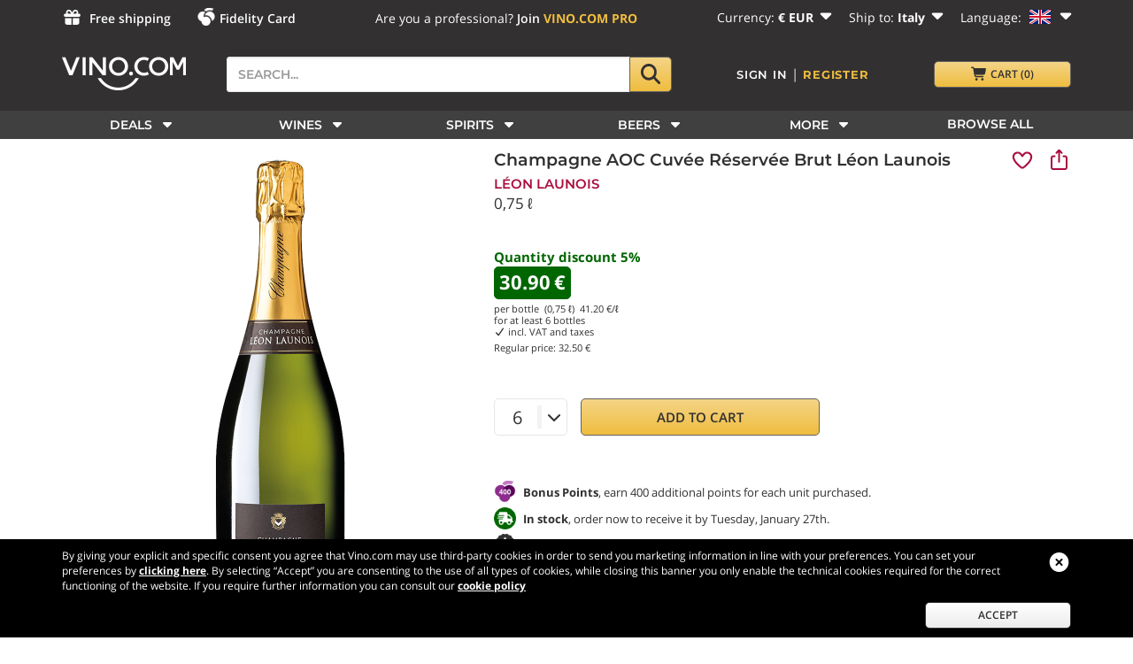

--- FILE ---
content_type: text/html;charset=UTF-8
request_url: https://www.vino.com/en/dettaglio/champagne-aoc-cuvee-reservee-brut.html
body_size: 45762
content:
<!DOCTYPE html>
<html lang="en">

<head>
    

    <title>Champagne AOC Cuvée Réservée Brut Léon Launois 0,75 ℓ</title>

    <base href="https://www.vino.com/en/"/>

    
        <link rel="alternate"  hreflang="it" href="https://www.vino.com/dettaglio/champagne-aoc-cuvee-reservee-brut.html" />
    
        <link rel="alternate"  hreflang="en" href="https://www.vino.com/en/dettaglio/champagne-aoc-cuvee-reservee-brut.html" />
    
        <link rel="alternate"  hreflang="de" href="https://www.vino.com/de/dettaglio/champagne-aoc-cuvee-reservee-brut.html" />
    
        <link rel="alternate"  hreflang="fr" href="https://www.vino.com/fr/dettaglio/champagne-aoc-cuvee-reservee-brut.html" />
    
        <link rel="alternate"  hreflang="sv" href="https://www.vino.com/sv/dettaglio/champagne-aoc-cuvee-reservee-brut.html" />
    
        <link rel="alternate"  hreflang="nl" href="https://www.vino.com/nl/dettaglio/champagne-aoc-cuvee-reservee-brut.html" />
    
        <link rel="alternate"  hreflang="es" href="https://www.vino.com/es/dettaglio/champagne-aoc-cuvee-reservee-brut.html" />
    

    

    <meta content="width=device-width, initial-scale=1.0, user-scalable=no" name="viewport">

    <meta name="Content-Language" content="en">
    <meta content="text/html; charset=UTF-8" http-equiv="Content-Type"/>
    <meta content="telephone=no" name="format-detection"/>
    <meta content="address=no" name="format-detection"/>
    <meta content="email=no" name="format-detection"/>
    <meta name="keywords" content="Champagne, AOC, Cuvée, Réservée, Brut, Léon, Launois, 0,75, ℓ"/>
    <meta name="description" content="Order  Champagne AOC Cuvée Réservée Brut Léon Launois 0,75 ℓ in the online wine shop Vino.com.  Receive it within 48 hours."/>
    <meta name="google-site-verification" content="lxEeDX7JP2C7fMW5ZEjJsA5Onu38lhIN1WSVtpgDFZg"/>
    <meta content="app-id=1518187556" name="apple-itunes-app">
    <meta content="6ea3241c2494053d0bd06eb6184879ed" name="p:domain_verify"/>

    
        <meta content="index, follow, NOODP" name="robots"/>
    
    

    <meta content="VINO.COM" name="apple-mobile-web-app-title"/>

    <meta property="fb:app_id" content="420196274747732"/>
    <meta property="og:title" content="Champagne AOC Cuvée Réservée Brut Léon Launois 0,75 ℓ"/>
    <meta property="og:description" content="Order  Champagne AOC Cuvée Réservée Brut Léon Launois 0,75 ℓ in the online wine shop Vino.com.  Receive it within 48 hours."/>

    
        <meta property="og:type" content="product"/>
        <meta property="og:url" content="https://www.vino.com/en/dettaglio/champagne-aoc-cuvee-reservee-brut.html"/>
        <meta property="og:image" content="https://resources.vino.com/data/offertaImmaginePiccola/offertaImmaginePiccola-62598.jpg"/>
        <meta property="og:site_name" content="Online Wine Sales, The Best Online Wine Shop - Vino.com"/>
    

    <meta content="summary" name="twitter:card"/>
    <meta content="@vinocom_winecom" name="twitter:site"/>

    

        
            <meta class="swiftype" data-type="integer" name="expires_after" content="1769553499"/>
        
        
            <meta class="swiftype" data-type="enum" name="document_type" content="product"/>
        
        
            <meta class="swiftype" data-type="enum" name="item_id" content="62598"/>
        
        
            <meta class="swiftype" data-type="enum" name="type" content="product"/>
        
        
            <meta class="swiftype" data-type="string" name="title" content="Champagne AOC Cuvée Réservée Brut Léon Launois leonlaunoiscuveereserveebrut"/>
        
        
            <meta class="swiftype" data-type="string" name="subtitle" content="0,75 ℓ"/>
        
        
            <meta class="swiftype" data-type="string" name="titleExtended" content="Champagne AOC Cuvée Réservée Brut Léon Launois"/>
        
        
            <meta class="swiftype" data-type="enum" name="image" content="https://resources.vino.com/data/offertaImmaginePiccola/offertaImmaginePiccola-62598.jpg"/>
        
        
            <meta class="swiftype" data-type="text" name="body" content="The Champagne Cuvée Réservée Brut Léon Launois is produced by Léon Launois in the Champagne region from a blend of Pinot Noir, Chardonnay and Pinot Meunier. The wine is made using the Traditional Method with fermentation in stainless steel and secondary fermentation in the bottle, offering a fresh and balanced style. Its extended aging on the lees creates a complex structure with notes of ripe fruit and subtle toasty hints, resulting in a rich and harmonious aromatic profile.This Champagne is ma..."/>
        
        
            <meta class="swiftype" data-type="enum" name="url" content="dettaglio/champagne-aoc-cuvee-reservee-brut.html"/>
        
        
            <meta class="swiftype" data-type="integer" name="manfrindex" content="1500"/>
        
        
            <meta class="swiftype" data-type="string" name="section" content="Sparkling wine"/>
        
        
            <meta class="swiftype" content="" data-type="string" name="sections"/>
        
        
            <meta class="swiftype" data-type="string" name="produttore" content="Léon Launois"/>
        
        
            <meta class="swiftype" data-type="string" name="anno"/>
        
        
            <meta class="swiftype" data-type="string" name="paese" content="France"/>
        
        
            <meta class="swiftype" data-type="string" name="origine" content="Champagne"/>
        
        
            <meta class="swiftype" data-type="string" name="denominazione" content="Champagne AOC"/>
        

        
        
            <meta class="swiftype" data-type="string" name="abbinamento" content="White meat"/>
        
            <meta class="swiftype" data-type="string" name="abbinamento" content="Fish"/>
        
            <meta class="swiftype" data-type="string" name="abbinamento" content="Aperitifs"/>
        
        
    



    

    
        
            

    
    
        

    
    
        <link media="screen" rel="stylesheet"
              href="https://resources.vino.com/vino75-front/3.0.4694/css/frontend/product-detail-desktop-min.css"
              type="text/css"/>
    


    


        
        
    

    

    

    <style>
        @font-face {
            font-family: 'Montserrat';
            font-style: normal;
            font-weight: 300;
            src: local('Montserrat Light'), local('Montserrat-Light'), url(https://fonts.gstatic.com/s/montserrat/v12/JTURjIg1_i6t8kCHKm45_cJD3gnD_vx3rCs.woff2) format('woff2');
            unicode-range: U+0000-00FF, U+0131, U+0152-0153, U+02BB-02BC, U+02C6, U+02DA, U+02DC, U+2000-206F, U+2074, U+20AC, U+2122, U+2191, U+2193, U+2212, U+2215, U+FEFF, U+FFFD;
            font-display: swap;
        }

        @font-face {
            font-family: 'Montserrat';
            font-style: normal;
            font-weight: 600;
            src: local('Montserrat SemiBold'), local('Montserrat-SemiBold'), url(https://fonts.gstatic.com/s/montserrat/v12/JTURjIg1_i6t8kCHKm45_bZF3gnD_vx3rCs.woff2) format('woff2');
            unicode-range: U+0000-00FF, U+0131, U+0152-0153, U+02BB-02BC, U+02C6, U+02DA, U+02DC, U+2000-206F, U+2074, U+20AC, U+2122, U+2191, U+2193, U+2212, U+2215, U+FEFF, U+FFFD;
            font-display: swap;
        }

        @font-face {
            font-family: 'Montserrat';
            font-style: normal;
            font-weight: 700;
            src: local('Montserrat Bold'), local('Montserrat-Bold'), url(https://fonts.gstatic.com/s/montserrat/v12/JTURjIg1_i6t8kCHKm45_dJE3gnD_vx3rCs.woff2) format('woff2');
            unicode-range: U+0000-00FF, U+0131, U+0152-0153, U+02BB-02BC, U+02C6, U+02DA, U+02DC, U+2000-206F, U+2074, U+20AC, U+2122, U+2191, U+2193, U+2212, U+2215, U+FEFF, U+FFFD;
            font-display: swap;
        }

        @font-face {
            font-family: 'Montserrat';
            font-style: normal;
            font-weight: 800;
            src: local('Montserrat ExtraBold'), local('Montserrat-ExtraBold'), url(https://fonts.gstatic.com/s/montserrat/v12/JTURjIg1_i6t8kCHKm45_c5H3gnD_vx3rCs.woff2) format('woff2');
            unicode-range: U+0000-00FF, U+0131, U+0152-0153, U+02BB-02BC, U+02C6, U+02DA, U+02DC, U+2000-206F, U+2074, U+20AC, U+2122, U+2191, U+2193, U+2212, U+2215, U+FEFF, U+FFFD;
            font-display: swap;
        }

        @font-face {
            font-family: 'Open Sans';
            font-style: normal;
            font-weight: 300;
            src: local('Open Sans Light'), local('OpenSans-Light'), url(https://fonts.gstatic.com/s/opensans/v15/mem5YaGs126MiZpBA-UN_r8OUuhpKKSTjw.woff2) format('woff2');
            unicode-range: U+0000-00FF, U+0131, U+0152-0153, U+02BB-02BC, U+02C6, U+02DA, U+02DC, U+2000-206F, U+2074, U+20AC, U+2122, U+2191, U+2193, U+2212, U+2215, U+FEFF, U+FFFD;
            font-display: swap;
        }

        @font-face {
            font-family: 'Open Sans';
            font-style: normal;
            font-weight: 400;
            src: local('Open Sans Regular'), local('OpenSans-Regular'), url(https://fonts.gstatic.com/s/opensans/v15/mem8YaGs126MiZpBA-UFVZ0bf8pkAg.woff2) format('woff2');
            unicode-range: U+0000-00FF, U+0131, U+0152-0153, U+02BB-02BC, U+02C6, U+02DA, U+02DC, U+2000-206F, U+2074, U+20AC, U+2122, U+2191, U+2193, U+2212, U+2215, U+FEFF, U+FFFD;
            font-display: swap;
        }

        @font-face {
            font-family: 'Open Sans';
            font-style: normal;
            font-weight: 600;
            src: local('Open Sans SemiBold'), local('OpenSans-SemiBold'), url(https://fonts.gstatic.com/s/opensans/v15/mem5YaGs126MiZpBA-UNirkOUuhpKKSTjw.woff2) format('woff2');
            unicode-range: U+0000-00FF, U+0131, U+0152-0153, U+02BB-02BC, U+02C6, U+02DA, U+02DC, U+2000-206F, U+2074, U+20AC, U+2122, U+2191, U+2193, U+2212, U+2215, U+FEFF, U+FFFD;
            font-display: swap;
        }

        @font-face {
            font-family: 'Open Sans';
            font-style: normal;
            font-weight: 700;
            src: local('Open Sans Bold'), local('OpenSans-Bold'), url(https://fonts.gstatic.com/s/opensans/v15/mem5YaGs126MiZpBA-UN7rgOUuhpKKSTjw.woff2) format('woff2');
            unicode-range: U+0000-00FF, U+0131, U+0152-0153, U+02BB-02BC, U+02C6, U+02DA, U+02DC, U+2000-206F, U+2074, U+20AC, U+2122, U+2191, U+2193, U+2212, U+2215, U+FEFF, U+FFFD;
            font-display: swap;
        }

        @font-face {
            font-family: 'Open Sans';
            font-style: normal;
            font-weight: 800;
            src: local('Open Sans ExtraBold'), local('OpenSans-ExtraBold'), url(https://fonts.gstatic.com/s/opensans/v15/mem5YaGs126MiZpBA-UN8rsOUuhpKKSTjw.woff2) format('woff2');
            unicode-range: U+0000-00FF, U+0131, U+0152-0153, U+02BB-02BC, U+02C6, U+02DA, U+02DC, U+2000-206F, U+2074, U+20AC, U+2122, U+2191, U+2193, U+2212, U+2215, U+FEFF, U+FFFD;
            font-display: swap;
        }

        body {
            font-family: 'Open Sans', sans-serif;
            color: var(--vn-mine-shaft);
            font-weight: 300;
            width: 100%;
            height: 100%;
            word-wrap: break-word;
            overflow-y: scroll;
        }
    </style>



    

    
        <link rel="canonical" href="https://www.vino.com/en/dettaglio/champagne-aoc-cuvee-reservee-brut.html"/>
    

    

    

    <link rel="apple-touch-icon" sizes="180x180"
          href="https://resources.vino.com/vino75-front/3.0.4694/images/frontend/apple-touch-icon.png?v=2bQ5XX3G7p">
    <link rel="icon" sizes="32x32" href="https://resources.vino.com/vino75-front/3.0.4694/images/frontend/favicon-32x32.png?v=2bQ5XX3G7p"
          type="image/png">
    <link rel="icon" sizes="16x16" href="https://resources.vino.com/vino75-front/3.0.4694/images/frontend/favicon-16x16.png?v=2bQ5XX3G7p"
          type="image/png">
    <link color="#323031" rel="mask-icon"
          href="https://resources.vino.com/vino75-front/3.0.4694/images/frontend/safari-pinned-tab.svg?v=2bQ5XX3G7p">
    <meta content="#b91d47" name="msapplication-TileColor">
    <meta name="msapplication-TileImage"
          content="https://resources.vino.com/vino75-front/3.0.4694/images/frontend/mstile-144x144.png?v=2bQ5XX3G7p">
    <meta content="#ffffff" name="theme-color">

    <link rel="manifest" href="https://resources.vino.com/vino75-front/3.0.4694/resources/manifest.json"/>



    <link rel="shortcut icon" href="https://resources.vino.com/vino75-front/3.0.4694/images/frontend/favicon.ico" type="image/x-icon"/>

    

<script>
    var baseUrlFrontend = "https:\/\/www.vino.com\/en\/";
    var resourcesRoot = "https:\/\/resources.vino.com\/vino75-front\/3.0.4694\/";
    var languageCode = "en";
    var currencyCode = "EUR";
    var isMobile = false;
    var deviceType = "d";
    var appMobile = false;
    var swiftypeActive = true;
    var swiftypeEngineKey = "6izdxfGP8VoNJWNQD6rK";
    var sviluppo = false;
    var reserved = false;
    var oneSignalAppId = "6343ec12-73ea-4446-9f10-ddfaa8e961ec";
    var oneSignalSafariWebId = "web.onesignal.auto.1560ab56-4a76-4fcb-b8cd-3f5423fe1d6c";
    var googleRecaptchaV3Sitekey = "6LeaFdsUAAAAABADcyUvx3KNTJOLbyXPo8vTVx7p";
    var countryFromIp = "US";

    var producerI18n = 'Brand';
    var pairingsI18n = 'Food pairings';
    var regionI18n = 'Region';
    var countryI18n = 'Country';
    var vintageI18n = 'Grape';

    var specifyCartQuantityI18n = 'Please enter a valid number';
    var addToFavoriteI18n = 'To add this product to your "My Favourites" list, <a href="account/login">sign in</a> or <a href="account/register-account"> register</a> on Vino.com.';
    var addToFavoriteTitleI18n = 'Your favourites';
    var addToFavoriteConfirmedI18n = 'You\'ve added a new product to your Favorites!';
    var shareFavoriteWarnI18n = 'PLEASE NOTE!';
    var voteItemErrorI18n = '<b>Unable to proceed</b> <br/><br/> A technical error has occurred. Please try refreshing the page or contact our Customer Support Team for assistance. <br/><br/> Error Type:  ';
    var waitPleaseI18n = 'Please wait...';
    var choosePaymentMethodI18n = 'Select a payment method';
    var choosePaymentMethodFullI18n = 'Choose a payment method and wait for the page to load. If you encounter any issues, please try refreshing the page.';

    var operatorSaveWarningI18n = '';
    var favoritesMessageI18n = 'You need to be signed in to share your favourite products. <a href=\'account/login\'>Sign in now</a> or <a href=\'account/register-account\'>register</a> to Vino.com.';
    var breadcrumbSearchModifiedI18n = 'Search filters have been refreshed';
    var breadcrumbSearchNoResultsI18n = 'No results were found in the search; certain filters have been lifted.';
    var filterTitleI18n = 'Filter by';
    var filterButtonApplyI18n = 'Apply';
    var filterButtonResetI18n = 'Clear';
    var pageCategory = 'product';
    var userEmailMd5 = '';
    var userEmailSHA256 = '';
    var userEmailPresent = false;
    var userCookies = false;
    var criteoAccount = '20146';

    var warnPriorityAndBankTransferI18n = "Please note: If you've selected payment via bank transfer, the shipment will be dispatched upon receipt of the transfer, which may take up to 48 hours.";
</script>


    
    
        

    
    
        



    <script type="text/javascript" src="https://resources.vino.com/vino75-front/3.0.4694/js/frontend/product-detail-desktop-min.js"></script>


<script type="text/javascript" src="//widget.trustpilot.com/bootstrap/v5/tp.widget.bootstrap.min.js" async></script>



<script>
    var oneSignalAcceptI18n = 'ALLOW';
    var oneSignalActionMsgI18n = 'We\'d love to keep you updated on discounts and special offers through notifications.';
    var oneSignalBlockedI18n = 'Notifications have been blocked';
    var oneSignalPrenotifyI18n = 'I wish to receive notifications on your offers!';
    var oneSignalRefuseI18n = 'NO, THANK YOU';
    var oneSignalSubscribedThanksI18n = 'Thanks for signing up!';
    var oneSignalResubscribedThanksI18n = 'Thanks for signing up once more!';
    var oneSignalSubscribeBtnI18n = 'SUBSCRIBE';
    var oneSignalSubscribedI18n = 'Your subscription is now active!';
    var oneSignalTitleI18n = 'Adjust Vino.com notification settings';
    var oneSignalTitleUnblockI18n = 'Enable notifications';
    var oneSignalUnblockMsgI18n = 'Follow the instructions to enable notifications:';
    var oneSignalUnsubscribeBtnI18n = 'Unsubscribe';
    var oneSignalUnsubscribedI18n = 'Sign up for our notifications to access exclusive discounts!';
    var oneSignalUnsubscribedConfirmationI18n = 'You won\'t receive notifications anymore';
</script>

<script src="https://cdn.onesignal.com/sdks/web/v16/OneSignalSDK.page.js" defer></script>



    <script type="text/javascript" src="https://resources.vino.com/vino75-front/3.0.4694/js/frontend/onesignal-min.js" async></script>





    

    

    <script async
            src="https://js.klarna.com/web-sdk/v1/klarna.js" data-client-id="klarna_live_client_aypkT09uITBEemhhZWVvM2dGKjNNT0FGRURSTURCKnQsY2M0NWJhMzMtYjk0My00YmI5LWJhNzctZjc4ZmFlMmUwODRlLDEsN29pckx1RXVBNWVLcGZpcStrL3ZGancvYnR0eGxLWFRkdk9EbUFadW5Sbz0" data-environment="production"
    ></script>




    
    
    


<!--[if lt IE 9]>
<script src="js/frontend/ie7/IE9.js"></script>
<![endif]-->

<!-- Correzione solo per i browser inferiori di IE9 per il supporto ad html5 -->
<!--[if lt IE 9]> <script src="https://html5shiv.googlecode.com/svn/trunk/html5.js"></script>
<![endif]-->

<!--googleoff: all-->







<!-- Facebook Pixel Code -->
<script>
!function(f,b,e,v,n,t,s){if(f.fbq)return;n=f.fbq=function(){n.callMethod?
n.callMethod.apply(n,arguments):n.queue.push(arguments)};if(!f._fbq)f._fbq=n;
n.push=n;n.loaded=!0;n.version='2.0';n.queue=[];t=b.createElement(e);t.async=!0;
t.src=v;s=b.getElementsByTagName(e)[0];s.parentNode.insertBefore(t,s)}(window,
document,'script','//connect.facebook.net/en_US/fbevents.js');

fbq('init', '1678540075719396');
fbq('track', "PageView");</script>
<noscript><img height="1" width="1" style="display:none"
src="https://www.facebook.com/tr?id=1678540075719396&ev=PageView&noscript=1"
/></noscript>
<!-- End Facebook Pixel Code -->








	

	    
		
			<script type="text/javascript" src="//dynamic.criteo.com/js/ld/ld.js?a=20146" async="true"></script>
			<script type="text/javascript">
				manageCriteoViewItemConversions(62598);
			</script>
		
		
		
		
		

	






    











<!--googleon: all-->





<!-- Google Tag Manager -->
<script>(function(w,d,s,l,i){w[l]=w[l]||[];w[l].push({'gtm.start':
new Date().getTime(),event:'gtm.js'});var f=d.getElementsByTagName(s)[0],
j=d.createElement(s),dl=l!='dataLayer'?'&l='+l:'';j.async=true;j.src=
'https://www.googletagmanager.com/gtm.js?id='+i+dl;f.parentNode.insertBefore(j,f);
})(window,document,'script','dataLayer','GTM-KWS3FXR');</script>
<!-- End Google Tag Manager -->





<!--<script src="https://kit.fontawesome.com/1fca281225.js" crossorigin="anonymous"></script>-->

<script defer src="https://resources.vino.com/vino75-front/3.0.4694/js/frontend/fontawesome/js/solid.min.js"></script>
<script defer src="https://resources.vino.com/vino75-front/3.0.4694/js/frontend/fontawesome/js/regular.min.js"></script>
<script defer src="https://resources.vino.com/vino75-front/3.0.4694/js/frontend/fontawesome/js/duotone.min.js"></script>
<script defer src="https://resources.vino.com/vino75-front/3.0.4694/js/frontend/fontawesome/js/duotone-light.min.js"></script>
<script defer src="https://resources.vino.com/vino75-front/3.0.4694/js/frontend/fontawesome/js/custom-icons.min.js"></script>
<script defer src="https://resources.vino.com/vino75-front/3.0.4694/js/frontend/fontawesome/js/fontawesome.min.js"></script>


    <script src="https://www.google.com/recaptcha/api.js?onload=recaptchaV3OnLoadCallback&amp;render=6LeaFdsUAAAAABADcyUvx3KNTJOLbyXPo8vTVx7p" async></script>


<script type="text/javascript" src="https://resources.vino.com/vino75-front/3.0.4694/js/frontend/bootstrap-confirmation/bootstrap-confirmation.min.js"></script>

    

        <script async defer
                src="https://d353v38uo5othe.cloudfront.net/vino.com/0ad57740960c128ee5dbae26f09e16fb1b315396/assistant.js"
                type="module"
                id="VincentAIAssistantScript"
                data-login-url="https://vino.com/account/login"
                data-register-url="https://vino.com/account/register-account"
                data-currency="EUR"
                data-state="it"
                data-auto-mount="true" data-user-id="notlogged" data-redirect-to-auth="true">
        </script>


    


    



    

    <script>
        var popup_confirmquestion = "Confirm";
        var popup_confirm = "Confirm";
        var popup_cancel = "Cancel";

        var mobileMenuI18n = "Menu";
        var mobileCountryI18n = 'Country';
        var mobileLanguageI18n = 'Language';

        var popoverLearnmore = "Click to learn more";

        var charactersI18n = "characters";
        var remainingI18n = "remain";
        var maximumI18n = "maximum";
        var showMoreI18n = "Show more";

        var watcMoreButtonI18n = "Other";

    </script>

    

        <script>

            var immediatelyavailableTitle = "In stock";
            var immediatelyavailableContent = "Product is stored in our warehouse. Your order will be prepared and ready for the courier pickup shortly. If you only select products in stock, your order will be delivered in a few business days.";

            var incomingshippingTitle = "Arriving soon products";
            var incomingshippingContent = "Products are on their way to our warehouse. As soon as they arrive, your order will be ready for delivery in a few business days.";

            var incominglongshippingTitle = "Product awaiting stock";
            var incominglongshippingContent = "Product currently being sourced from the winery. Products marked as awaiting stock typically require a longer waiting period of a few business days before they can be delivered.";

            var selectionTitle = "Vino.com selection";
            var selectionContent = "A carefully selected high-quality product offered at a very special price.";

            var sparklingTitle = "Semi-sparkling wine";
            var sparklingContent = "Semi-sparkling wines, with a moderate carbon dioxide content, naturally produced during the fermentation of the must.";

            var veganTitle = "Vegan";
            var veganContent = "Vegan refers to a winemaking approach that does not use any animal-derived products.";

            var kosherTitle = "Kosher";
            var kosherContent = "Kosher wine is produced in strict accordance with Jewish dietary laws, known as Kasherut.";

            var alcoholfreeTitle = "Alcohol-free";
            var alcoholfreeContent = "Non-alcoholic beverage obtained through dealcoholization or using non-fermented ingredients.";

            var biodynamicTitle = "Biodynamic";
            var biodynamicContent = "Wine made from grapes grown using the biodynamic method, which focuses on maintaining soil fertility by enriching it with nutrients and naturally protecting the vines from diseases and pests.";

            var organicTitle = "Organic";
            var organicContent = "A product made from raw materials sourced from organic farming, grown without the use of pesticides or chemical fertilizers, in full respect of the environment.";

            var premiumTitle = "Premium";
            var premiumContent = "A particularly fine and valuable product. This category includes wines produced using exceptional techniques in the best wineries in the world.";

            var newTitle = "New arrivals";
            var newContent = "A recently added product to the catalog or new production. Products are typically labeled as new if they represent a novelty within their category or type.";

            var shippingcostdiscountinbundleTitle = "Discounted shipping";
            var shippingcostdiscountinbundleContent = "This product helps <b>reduce your shipping costs</b>. Click here for more information.";

            var shippingcostfreeinbundleTitle = "Free shipping";
            var shippingcostfreeinbundleContent = "This product qualifies for <b>free shipping</b>. Click for more information.";

            var shippingcostfreeTitle = "Free shipping";
            var shippingcostfreeContent = "When you place an order for this product, <b>shipping is free</b>.";

            var runningoutofstockTitle = "Running low on stock";
            var runningoutofstockContent = "Hurry up, stock is limited and selling out fast!";

            var onrequestTitle = "Product is available on request";
            var onrequestContent = "We are delighted to order this product for you. To guarantee wine’s best quality, the producer keeps the wine stored in their cellar at ideal conditions. When the order is placed, the producer will send it to us. In order to provide you with this product, please note that the process will take more time than a standard delivery. Once the product arrives at our warehouse, your order will be ready for delivery in a few business days.";

            var onpresaleTitle = "On pre-sale";
            var onpresaleContent = "Product on pre-sale. Order it now on Vino.com";

            var awardwinningTitle = "Award-winning products";
            var awardwinningContent = "A product that has been recognised with one or more awards by magazines or experts in the wine world. <b>Click here for more details</b>";

            var lowavailabilityTitle = "Limited availability";
            var lowavailabilityContent = "This is a product with limited availability that may sell out quickly. Act fast to secure yours!";

            var learnmoreContent = "Click to learn more";

            var agingTitle = "Ageing in barrel";
            var agingContent = "It is the phase of slow maturation in wooden containers, during which the wine undergoes...";

            var winebodyTitle = "Wine body";
            var winebodyContent = "It is the actual structure of the wine, which can be perceived both visually...";

            var awardhotTitle = "HOT";
            var awardhotContent = "Our online wine shop boasts <b>HOT</b> wines as our top sellers.";

            var awardvinocomTitle = "VINO.COM Rating";
            var awardvinocomContent = "Our sommeliers have positively evaluated this wine. Let yourself be guided by the opinion of an expert.";

            var awardtopTitle = "TOP";
            var awardtopContent = "Wines labeled as <b>TOP</b> have been recognized by critics for their exceptional quality, earning them the highest accolades.";

            var awardbestbuyTitle = "Best Buy";
            var awardbestbuyContent = "The <b>BEST BUY</b> assortment comprises top-tier wines offered at exceptional prices.";

            var awardagTitle = "Antonio Galloni";
            var awardagContent = "This wine has received recognition from Antonio Galloni, an esteemed wine expert and American critic.";

            var awarddecanterTitle = "Decanter";
            var awarddecanterContent = "Decanter, the renowned wine magazine dedicated to wine culture, has bestowed an award upon this wine.";

            var awardjamTitle = "Suckling";
            var awardjamContent = "This wine has received recognition from James Suckling, the esteemed American wine and cigar critic.";

            var awardlgTitle = "Luca Gardini";
            var awardlgContent = "This wine has received an award from Luca Gardini, esteemed Italian wine critic and recipient of the title Best Italy Wine Critic of 2022.";

            var awardlmTitle = "Luca Maroni";
            var awardlmContent = "This wine has earned recognition from Luca Maroni, the renowned Italian critic of wine and olive oil.";

            var awardrpTitle = "Parker";
            var awardrpContent = "This wine has received recognition from Robert Parker, a renowned American expert with global acclaim.";

            var awardwenTitle = "Wine Enthusiast";
            var awardwenContent = "This wine has garnered recognition from Wine Enthusiast, a renowned American wine magazine dedicated to wine culture.";

            var awardwspecTitle = "Wine Spectator";
            var awardwspecContent = "This wine has received recognition from Wine Spectator, a prestigious American wine magazine.";

            var awardFalstaffTitle = "Falstaff";
            var awardFalstaffContent = "This wine received an award from Falstaff, an important international wine magazine.";

            var flavourWineFruityTitle = "Fruity";
            var flavourWineFruityContent = "In white wines, you can find white-fleshed fruits; apricot, pineapple, banana, quince... <b>Click here to learn more</b>";

            var flavourBeerFruityTitle = "Fruity";
            var flavourBeerFruityContent = "It is typically found in classic Pale Ales, Bitter Ales, and Weizens... <b>Click here to learn more</b>";

            var flavourAromaticTitle = "Aromatic";
            var flavourAromaticContent = "Associated with prestigious wines. Aromas such as sage, fennel, bay leaf, basil, lavender, oregano, noble resins, and pine... <b>Click here to learn more</b>";

            var flavourWineToastedTitle = "Toasted";
            var flavourWineToastedContent = "Typically found in complex wines. Anise, cinnamon, clove, liquorice, nutmeg... <b>Click here to learn more</b>";

            var flavourBeerToastedTitle = "Toasted";
            var flavourBeerToastedContent = "It is often found in Stout beers or some Barley Wines. It usually presents a very distinctive aroma... <b>Click here to learn more</b>";

            var flavourMaltedTitle = "Malty";
            var flavourMaltedContent = "It can be found in many bottom-fermented beers such as Rauchbier... <b>Click here to learn more</b>";

            var flavourHoppyTitle = "Hoppy";
            var flavourHoppyContent = "It is typically found in India Pale Ales and Pilseners... <b>Click here to learn more</b>";

            var flavourVegetalTitle = "Vegetal";
            var flavourVegetalContent = "Found in important wines, typical of certain aromatic grape varieties. Grass, fern, hay, limoncello... <b>Click here to learn more</b>";

            var flavourHerbalTitle = "Herbal";
            var flavourHerbalContent = "It is given by the type of hops used and by aromatic herbs...<b>Click to learn more</b>";

            var flavourWineNuttyTitle = "Nutty";
            var flavourWineNuttyContent = "Found in more complex or aged wines. Dried fig, almond, hazelnut... <b>Click here to learn more</b>";

            var flavourBeerNuttyTitle = "Nutty";
            var flavourBeerNuttyContent = "Often, the aroma of chestnut can be found, used in many Italian craft beers... <b>Click here to learn more</b>";

            var flavourWineFloralTitle = "Floral";
            var flavourWineFloralContent = "Present in young wines. The whites evoke white flowers, while the reds... <b>Click here to learn more</b>";

            var flavourBeerFloralTitle = "Floral";
            var flavourBeerFloralContent = "It can be found in Weizen-style beers, some Blanche beers... <b>Click here to learn more</b>";

            var flavourWineSpicedTitle = "Spicy";
            var flavourWineSpicedContent = "Usually associated with aging in wood. Smoky, burnt, cooked, and then cocoa, coffee, toasted barley... <b>Click here to learn more</b>";

            var flavourBeerSpicedTitle = "Spicy";
            var flavourBeerSpicedContent = "It is often found in Stout beers, Wheat beers, Blanche, and many Abbey-style beers... <b>Click here to learn more</b>";

            var priceInfoTitle = "Price Information";

            var priceInfoMinimumContent = "This represents the minimum price of the product in the 30 days preceding the price reduction. <b>Click to find out more</b>.";

            var fidelityTitle = "Bonus Points";
            var fidelityPopoverContent = "This product rewards you with extra points from our Fidelity Program.";


            function initIconPopoverAll() {
                initIconPopover(".popover-fidelity", fidelityTitle + "  <div class='popover-image fidelity'></div>", fidelityPopoverContent);
                initIconPopover(".popover-priceinfo-minimum", priceInfoTitle + "  <div class='popover-image selection'></div>", priceInfoMinimumContent);
                initIconPopover(".popover-immediatelyavailable", immediatelyavailableTitle + "  <div class='popover-image immediatelyavailable'></div>", immediatelyavailableContent);
                initIconPopover(".popover-incomingshipping", incomingshippingTitle + "  <div class='popover-image incomingshipping'></div>", incomingshippingContent);
                initIconPopover(".popover-incominglongshipping", incominglongshippingTitle + "  <div class='popover-image incominglongshipping'></div>", incominglongshippingContent);
                initIconPopover(".popover-selection", selectionTitle + "  <div class='popover-image selection'></div>", selectionContent);
                initIconPopover(".popover-sparkling", sparklingTitle + "  <div class='popover-image sparkling'></div>", sparklingContent);
                initIconPopover(".popover-vegan", veganTitle + "  <div class='popover-image vegan'></div>", veganContent);
                initIconPopover(".popover-kosher", kosherTitle + "  <div class='popover-image kosher'></div>", kosherContent);
                initIconPopover(".popover-alcoholfree", alcoholfreeTitle + "  <div class='popover-image alcoholfree'></div>", alcoholfreeContent);
                initIconPopover(".popover-biodynamic", biodynamicTitle + "  <div class='popover-image biodynamic'></div>", biodynamicContent);
                initIconPopover(".popover-organic", organicTitle + "  <div class='popover-image organic'></div>", organicContent);
                initIconPopover(".popover-premium", premiumTitle + "  <div class='popover-image premium'></div>", premiumContent);
                initIconPopover(".popover-new", newTitle + "  <div class='popover-image new'></div>", newContent);
                initIconPopover(".popover-shippingcostdiscountinbundle", shippingcostdiscountinbundleTitle + "  <div class='popover-image shippingcostdiscountinbundle'></div>", shippingcostdiscountinbundleContent);
                initIconPopover(".popover-shippingcostfreeinbundle", shippingcostfreeinbundleTitle + "  <div class='popover-image shippingcostfreeinbundle'></div>", shippingcostfreeinbundleContent);
                initIconPopover(".popover-shippingcostfree", shippingcostfreeTitle + "  <div class='popover-image shippingcostfree'></div>", shippingcostfreeContent);
                initIconPopover(".popover-runningoutofstock", runningoutofstockTitle + "  <div class='popover-image lowavailability'></div>", runningoutofstockContent);
                initIconPopover(".popover-onrequest", onrequestTitle + "  <div class='popover-image onrequest'></div>", onrequestContent);
                initIconPopover(".popover-onpresale", onpresaleTitle + "  <div class='popover-image onpresale'></div>", onpresaleContent);
                initIconPopover(".popover-awardwinning", awardwinningTitle + "  <div class='popover-image awardwinning'></div>", awardwinningContent);
                initIconPopover(".popover-lowavailability", lowavailabilityTitle + "  <div class='popover-image lowavailability'></div>", lowavailabilityContent);
                initIconPopover(".popover-aging", agingTitle + "  <div class='popover-image aging'></div>", agingContent + " <b>" + learnmoreContent + "</b>");
                initIconPopover(".popover-winebody", winebodyTitle + "  <div class='popover-image winebody'></div>", winebodyContent + " <b>" + learnmoreContent + "</b>");
                initIconPopover(".popover-award-hot", awardhotTitle + "  <div class='popover-image award-hot'></div>", awardhotContent + " <b>" + learnmoreContent + "</b>");
                initIconPopover(".popover-award-vinocom", awardvinocomTitle + "  <div class='popover-image award-vinocom'></div>", awardvinocomContent + " <b>" + learnmoreContent + "</b>");
                initIconPopover(".popover-award-top", awardtopTitle + "  <div class='popover-image award-top'></div>", awardtopContent + " <b>" + learnmoreContent + "</b>");
                initIconPopover(".popover-award-bestbuy", awardbestbuyTitle + "  <div class='popover-image award-bestbuy'></div>", awardbestbuyContent + " <b>" + learnmoreContent + "</b>");
                initIconPopover(".popover-award-ag", awardagTitle + "  <div class='popover-image award-ag'></div>", awardagContent + " <b>" + learnmoreContent + "</b>");
                initIconPopover(".popover-award-decanter", awarddecanterTitle + "  <div class='popover-image award-decanter'></div>", awarddecanterContent + " <b>" + learnmoreContent + "</b>");
                initIconPopover(".popover-award-jam", awardjamTitle + "  <div class='popover-image award-jam'></div>", awardjamContent + " <b>" + learnmoreContent + "</b>");
                initIconPopover(".popover-award-lg", awardlgTitle + "  <div class='popover-image award-lg'></div>", awardlgContent + " <b>" + learnmoreContent + "</b>");
                initIconPopover(".popover-award-lm", awardlmTitle + "  <div class='popover-image award-lm'></div>", awardlmContent + " <b>" + learnmoreContent + "</b>");
                initIconPopover(".popover-award-rp", awardrpTitle + "  <div class='popover-image award-rp'></div>", awardrpContent + " <b>" + learnmoreContent + "</b>");
                initIconPopover(".popover-award-wen", awardwenTitle + "  <div class='popover-image award-wen'></div>", awardwenContent + " <b>" + learnmoreContent + "</b>");
                initIconPopover(".popover-award-wspec", awardwspecTitle + "  <div class='popover-image award-wspec'></div>", awardwspecContent + " <b>" + learnmoreContent + "</b>");
                initIconPopover(".popover-award-falstaff", awardFalstaffTitle + "  <div class='popover-image award-falstaff'></div>", awardFalstaffContent + " <b>" + learnmoreContent + "</b>");
                initIconPopover(".popover-flavour-winefruity", flavourWineFruityTitle + "  <div class='popover-image flavour-winefruity'></div>", flavourWineFruityContent);
                initIconPopover(".popover-flavour-beerfruity", flavourBeerFruityTitle + "  <div class='popover-image flavour-beerfruity'></div>", flavourBeerFruityContent);
                initIconPopover(".popover-flavour-aromatic", flavourAromaticTitle + "  <div class='popover-image flavour-aromatic'></div>", flavourAromaticContent);
                initIconPopover(".popover-flavour-winetoasted", flavourWineToastedTitle + "  <div class='popover-image flavour-winetoasted'></div>", flavourWineToastedContent);
                initIconPopover(".popover-flavour-beertoasted", flavourBeerToastedTitle + "  <div class='popover-image flavour-beertoasted'></div>", flavourBeerToastedContent);
                initIconPopover(".popover-flavour-malted", flavourMaltedTitle + "  <div class='popover-image flavour-malted'></div>", flavourMaltedContent);
                initIconPopover(".popover-flavour-hoppy", flavourHoppyTitle + "  <div class='popover-image flavour-hoppy'></div>", flavourHoppyContent);
                initIconPopover(".popover-flavour-vegetal", flavourVegetalTitle + "  <div class='popover-image flavour-vegetal'></div>", flavourVegetalContent);
                initIconPopover(".popover-flavour-herbal", flavourHerbalTitle + "  <div class='popover-image flavour-herbal'></div>", flavourHerbalContent);
                initIconPopover(".popover-flavour-winenutty", flavourWineNuttyTitle + "  <div class='popover-image flavour-winenutty'></div>", flavourWineNuttyContent);
                initIconPopover(".popover-flavour-beernutty", flavourBeerNuttyTitle + "  <div class='popover-image flavour-beernutty'></div>", flavourBeerNuttyContent);
                initIconPopover(".popover-flavour-winefloral", flavourWineFloralTitle + "  <div class='popover-image flavour-winefloral'></div>", flavourWineFloralContent);
                initIconPopover(".popover-flavour-beerfloral", flavourBeerFloralTitle + "  <div class='popover-image flavour-beerfloral'></div>", flavourBeerFloralContent);
                initIconPopover(".popover-flavour-winespiced", flavourWineSpicedTitle + "  <div class='popover-image flavour-winespiced'></div>", flavourWineSpicedContent);
                initIconPopover(".popover-flavour-beerspiced", flavourBeerSpicedTitle + "  <div class='popover-image flavour-beerspiced'></div>", flavourBeerSpicedContent);
            }

            $(function () {
                initIconPopoverAll();
            })
        </script>
    
    <script type="text/javascript">

        function initIconModalAll() {
            initIconModal(".popover-fidelity", "modal-fidelity");
            initIconModal(".popover-priceinfo-minimum", "modal-priceinfo");
            initIconModal(".popover-immediatelyavailable", "modal-immediatelyavailable");
            initIconModal(".popover-incomingshipping", "modal-incomingshipping");
            initIconModal(".popover-incominglongshipping", "modal-incominglongshipping");
            initIconModal(".popover-selection", "modal-selection");
            initIconModal(".popover-sparkling", "modal-sparkling");
            initIconModal(".popover-vegan", "modal-vegan");
            initIconModal(".popover-kosher", "modal-kosher");
            initIconModal(".popover-alcoholfree", "modal-alcoholfree");
            initIconModal(".popover-biodynamic", "modal-biodynamic");
            initIconModal(".popover-organic", "modal-organic");
            initIconModal(".popover-premium", "modal-premium");
            initIconModal(".popover-new", "modal-new");
            initIconModal(".popover-shippingcostdiscountinbundle", "modal-shippingcostdiscountinbundle");
            initIconModal(".popover-shippingcostfreeinbundle", "modal-shippingcostfreeinbundle");
            initIconModal(".popover-shippingcostfree", "modal-shippingcostfree");
            initIconModal(".popover-runningoutofstock", "modal-runningoutofstock");
            initIconModal(".popover-onrequest", "modal-onrequest");
            initIconModal(".popover-onpresale", "modal-onpresale");
            initIconModal(".popover-awardwinning", "modal-awardwinning");
            initIconModal(".popover-lowavailability", "modal-lowavailability");
            initIconModal(".popover-aging", "modal-aging");
            initIconModal(".popover-winebody", "modal-winebody");
            initIconModal(".popover-award-hot", "modal-award-hot");
            initIconModal(".popover-award-vinocom", "modal-award-vinocom");
            initIconModal(".popover-award-top", "modal-award-top");
            initIconModal(".popover-award-bestbuy", "modal-award-bestbuy");
            initIconModal(".popover-award-ag", "modal-award-ag");
            initIconModal(".popover-award-decanter", "modal-award-decanter");
            initIconModal(".popover-award-jam", "modal-award-jam");
            initIconModal(".popover-award-lg", "modal-award-lg");
            initIconModal(".popover-award-lm", "modal-award-lm");
            initIconModal(".popover-award-rp", "modal-award-rp");
            initIconModal(".popover-award-wen", "modal-award-wen");
            initIconModal(".popover-award-wspec", "modal-award-wspec");
            initIconModal(".popover-award-falstaff", "modal-award-falstaff");
            initIconModal(".popover-flavour-winefruity", "modal-flavour-winefruity");
            initIconModal(".popover-flavour-beerfruity", "modal-flavour-beerfruity");
            initIconModal(".popover-flavour-aromatic", "modal-flavour-aromatic");
            initIconModal(".popover-flavour-winetoasted", "modal-flavour-winetoasted");
            initIconModal(".popover-flavour-beertoasted", "modal-flavour-beertoasted");
            initIconModal(".popover-flavour-malted", "modal-flavour-malted");
            initIconModal(".popover-flavour-hoppy", "modal-flavour-hoppy");
            initIconModal(".popover-flavour-vegetal", "modal-flavour-vegetal");
            initIconModal(".popover-flavour-herbal", "modal-flavour-herbal");
            initIconModal(".popover-flavour-winenutty", "modal-flavour-winenutty");
            initIconModal(".popover-flavour-beernutty", "modal-flavour-beernutty");
            initIconModal(".popover-flavour-winefloral", "modal-flavour-winefloral");
            initIconModal(".popover-flavour-beerfloral", "modal-flavour-beerfloral");
            initIconModal(".popover-flavour-winespiced", "modal-flavour-winespiced");
            initIconModal(".popover-flavour-beerspiced", "modal-flavour-beerspiced");
        }

        $(function () {
            initIconModalAll();
        })
    </script>



    

<script>
var cartSummaryTitle = "Your cart";
var cartSummaryFreeShipping = "Shipping is free!";
var cartSummaryProduct = "product";
var cartSummaryProducts = "products";
var cartSummaryTotal = "&nbsp;for a total of";
var cartSummaryMiss1 = "There are";
var cartSummaryMiss2 = "left for free shipping";
var cartSummaryError1 = "OPERATION FAILED, A TECHNICAL ERROR HAS OCCURRED.";
var cartSummaryError2 = "Please try reloading the page or contact our Customer Support Team.";
var cartSummaryError3 = "Reason for the error";
var confirmProfessionalTitle = "Confirm switching to the professional platform?";
var confirmProfessionalMessage = "<p>You can return to the consumer platform at any time.</p><p style='font-style:italic;'>The prices of the products in your cart will be adjusted accordingly.</p>";
var confirmConsumerTitle = "Confirm switching to the consumer platform?";
var confirmConsumerMessage = "<p>You can return to the professional platform at any time.</p><p style='font-style:italic;'>The prices of the products in your cart will be changed accordingly.</p>";
</script>




</head>

<body class=" ">









<div id="cookies-disabled" class="text-center" style="display:none">Please note: Cookies are disabled in this browser, so some features of the site may not be available.</div>





<noscript>
    <div id="javascript-disabled" class="text-center">You need to enable JavaScript to use all features of this website. For instructions on how to activate JavaScript on your browser, click here.</div>
</noscript>





    
    
        

    <div id="header">

        <div id="header-background">

            <div class="container">

                <div class="row-one">

                    <div class="element row-one-left">
                        <div class="element-container">
                            <div class="icon-text free-shipping">
                                <a href="shipping"> <i class="fa-solid fa-gift"></i></a>
                            </div>
                            <span class="lnk-page">
                                <a href="shipping">Free shipping</a>
                            </span>
                        </div>

                        
                            <div class="element-container">

                                <a href="fidelity-program">
                                    <div class="icon-text fidelity-program"></div>
                                </a>
                                <span class="lnk-page">
                                        <a href="fidelity-program">Fidelity Card</a>
                                </span>

                            </div>
                        
                        
                    </div>

                    
                        <div class="element row-one-center">
                            <div class="element-container">
                                Are you a professional?&nbsp;<a href="pro">Join <b class="color-saffron">VINO.COM PRO</b></a>
                            </div>
                        </div>
                    
                    

                    <div class="element row-one-right">
                        

    <div class="row-one-right-content show-language-country-currency-menu">
        
            <div class="dropdown-label">
                Currency: <b>€ EUR</b>
            </div>
            <div class="dropdown-icon">
                <i class="fa-solid fa-caret-down"></i>
            </div>
        
        <div class="dropdown-label">
            Ship to: <b>Italy</b>
        </div>
        <div class="dropdown-icon">
            <i class="fa-solid fa-caret-down"></i>
        </div>
        <div class="dropdown-label">
            Language:
            <img src="https://resources.vino.com/vino75-front/3.0.4694/images/common/flags/EN.png"
                 width="24px"/>
        </div>
        <div class="dropdown-icon">
            <i class="fa-solid fa-caret-down"></i>
        </div>
    </div>

    

    <div class="language-country-currency-menu container triangle" id="language-country-currency-menu">
        <div class="row">
            <div class="col-xs-12">
                <div class="header-dropdown-title">Set your language, shipping and currency preferences</div>
            </div>
            <div id="language-country-currency-menu-close" onclick="hideLanguageCountryCurrencyMenu(&quot;language-country-currency-menu&quot;)">
                <i class="fa-solid fa-xmark"></i>
            </div>
        </div>
        <div class="form form-modal">
            <div class="row">
                <div class="col-xs-12">
                    <label>
                        <i class="fa-solid fa-language"></i>
                        Language:</label>
                    <select class="language-country-currency-menu-select">
                        
                            <option value="https://www.vino.com/de/dettaglio/champagne-aoc-cuvee-reservee-brut.html"> Deutsch
                            </option>
                        
                            <option value="https://www.vino.com/en/dettaglio/champagne-aoc-cuvee-reservee-brut.html" selected="selected"> English
                            </option>
                        
                            <option value="https://www.vino.com/es/dettaglio/champagne-aoc-cuvee-reservee-brut.html"> Español
                            </option>
                        
                            <option value="https://www.vino.com/fr/dettaglio/champagne-aoc-cuvee-reservee-brut.html"> Français
                            </option>
                        
                            <option value="https://www.vino.com/dettaglio/champagne-aoc-cuvee-reservee-brut.html"> Italiano
                            </option>
                        
                            <option value="https://www.vino.com/nl/dettaglio/champagne-aoc-cuvee-reservee-brut.html"> Nederlands
                            </option>
                        
                            <option value="https://www.vino.com/sv/dettaglio/champagne-aoc-cuvee-reservee-brut.html"> Svenska
                            </option>
                        
                    </select>
                </div>
                <div class="col-xs-12">
                    <label>
                        <i class="fa-solid fa-map-location-dot"></i>
                        Ship to:</label>
                    <select class="shipping-menu-select">
                        
                            <option value="at">
                                Austria
                            </option>
                        
                            <option value="be">
                                Belgium
                            </option>
                        
                            <option value="dk">
                                Denmark
                            </option>
                        
                            <option value="fi">
                                Finland
                            </option>
                        
                            <option value="fr">
                                France
                            </option>
                        
                            <option value="de">
                                Germany
                            </option>
                        
                            <option value="it" selected="selected">
                                Italy
                            </option>
                        
                            <option value="mc">
                                Monaco
                            </option>
                        
                            <option value="nl">
                                Netherlands
                            </option>
                        
                            <option value="es">
                                Spain
                            </option>
                        
                            <option value="se">
                                Sweden
                            </option>
                        
                            <option value="ch">
                                Switzerland
                            </option>
                        
                            <option value="gb">
                                United Kingdom
                            </option>
                        
                    </select>
                </div>
                <div class=" col-xs-12 header-dropdown-description"><p>
                    Product prices adjust automatically based on the tax regulations of the destination country. For additional details, please visit <a href="content/shipping-country">this link</a>.</p></div>
                
                    <div class="col-xs-12 currency-menu">
                        <label>
                            <i class="fa-solid fa-coins"></i>
                            Currency:</label>
                        <select class="currency-menu-select">
                            
                                <option value="CHF">
                                    CHF
                                </option>
                            
                                <option value="DKK">
                                    kr DKK
                                </option>
                            
                                <option value="EUR" selected="selected">
                                    € EUR
                                </option>
                            
                                <option value="GBP">
                                    £ GBP
                                </option>
                            
                                <option value="SEK">
                                    kr SEK
                                </option>
                            
                        </select>
                    </div>
                
                <div class="col-xs-12">
                    <button class="btn btn-primary btn-lg btn-block"
                            onclick="javascript:handleChangeLanguageCountryCurrency(&quot;language-country-currency-menu&quot;)">
                        Save
                    </button>
                </div>
            </div>
        </div>
    </div>



    


                    </div>
                </div>

                <div class="row-main">

                    <div class="logo">
                        <a href="https://www.vino.com/en/">
                            <div class="logo-desktop standard"></div>
                        </a>


                        
                    </div>

                    <div class="search-bar">
                        

    <form autocomplete="off" class="dontPreventDblClick" method="GET" name="formRicerca"
          action="https://www.vino.com/en/s/">
        <div class="input-group search-input search-input-standard st-default-search-input">
            <input autocomplete="off" class="form-control dontPreventDblClick st-marker" id="testoRicercaHeader"
                   name="testoRicerca"
                   onclick="this.focus()"
                   placeholder="search..."
                   value="" type="search">
            <span class="input-group-btn">
	    <button class="btn btn-default btn-primary" type="submit">
	        <i class="fa-solid fa-magnifying-glass fa-width-auto fa-lg"></i>
	    </button>
	  </span>
        </div>
    </form>


                    </div>

                    

    
        <div class="user" id="user-div-desktop">
            
                <div class="signin">
                    <a class="element" href="account/login">Sign in</a>
                </div>
                <div class="separator"> |</div>
                <div class="signup">
                    <a class="element" href="account/register-account">Register</a>
                </div>
            
            
        </div>
    

    



                    

    <div id="cart-button-header">
        <a class=" btn btn-primary btn-sm preventDblClick" href="javascript:void(0)" role="button"
           onclick="window.location=&#39;https://www.vino.com/en/purchase/cart&#39;"><!-- 	Lasciare base url -->
            <i aria-hidden="true" class="fa-solid fa-shopping-cart fa-lg"></i>
            cart&nbsp;<span id="carrelloNumItems">(0)</span>
            <div class="btn-cart-icon-header"></div>
        </a>
    </div>



                </div>

            </div>
        </div>

        <div class="row-two">
            <div class="container">
                
                    

<div id="menu">
    
        
        <div class="menuPage" id="menuPage0">
            <span class="pageTitle">Deals</span>&nbsp;<i class="fa-solid fa-caret-down pageTitle"></i>
            
                <div class="menuPageContent">
                    
                        <div class="menuColumn">
                            
                                <div class="menuGroup graphicBig">
                                    
                                    <div class="menuGroupContent menuGroupContentGraphic">
                                        <ul>
                                            
                                                <a href="promotions">
                                                    <li class=" graphicVoice">
                                                        
                                                            
                                                            
                                                                <div class="withIconContainer">
                                                                    <div class="fa-solid fa-badge-percent"></div>
                                                                    <div>&nbsp;Today's deals</div>
                                                                </div>
                                                            
                                                            
                                                        
                                                    </li>
                                                </a>
                                            
                                                <a href="quantitydiscount">
                                                    <li class=" graphicVoice">
                                                        
                                                            
                                                            
                                                                <div class="withIconContainer">
                                                                    <div class="fa-solid fa-tags"></div>
                                                                    <div>&nbsp;Quantity discount</div>
                                                                </div>
                                                            
                                                            
                                                        
                                                    </li>
                                                </a>
                                            
                                                <a href="giftrules">
                                                    <li class=" graphicVoice">
                                                        
                                                            
                                                            
                                                                <div class="withIconContainer">
                                                                    <div class="fa-solid fa-gifts"></div>
                                                                    <div>&nbsp;Today's free gifts</div>
                                                                </div>
                                                            
                                                            
                                                        
                                                    </li>
                                                </a>
                                            
                                                <a href="fidelity-program">
                                                    <li class=" graphicVoice">
                                                        
                                                            
                                                            
                                                                <div class="withIconContainer">
                                                                    <div class="fidelity-program"></div>
                                                                    <div>&nbsp;Fidelity Card</div>
                                                                </div>
                                                            
                                                            
                                                        
                                                    </li>
                                                </a>
                                            
                                            
                                            
                                        </ul>
                                    </div>
                                </div>
                            
                        </div>
                        
                    
                        <div class="menuColumn">
                            
                                <div class="menuGroup">
                                    
                                        <div class="menuGroupTitle">
                                        
                                            <i class="fa-solid fa-badge-percent"></i>
                                        
                                            Today's deals
                                        </div>
                                    
                                    <div class="menuGroupContent">
                                        <ul>
                                            
                                                <a href="promo/rifornisci-cantina-champagne">
                                                    <li>
                                                        
                                                            
                                                            
                                                            
                                                                Champagne
                                                            
                                                        
                                                    </li>
                                                </a>
                                            
                                                <a href="promo/bonconsey">
                                                    <li>
                                                        
                                                            
                                                            
                                                            
                                                                Bonconsey
                                                            
                                                        
                                                    </li>
                                                </a>
                                            
                                                <a href="promo/blumenfeld">
                                                    <li>
                                                        
                                                            
                                                            
                                                            
                                                                Blumenfeld
                                                            
                                                        
                                                    </li>
                                                </a>
                                            
                                                <a href="promo/vini-rossi-di-bordeaux">
                                                    <li>
                                                        
                                                            
                                                            
                                                            
                                                                Bordeaux
                                                            
                                                        
                                                    </li>
                                                </a>
                                            
                                                <a href="promo/rifornisci-cantina-vini-bianchi">
                                                    <li>
                                                        
                                                            
                                                            
                                                            
                                                                White wines
                                                            
                                                        
                                                    </li>
                                                </a>
                                            
                                                <a href="promo/rifornisci-cantina-vini-rossi">
                                                    <li>
                                                        
                                                            
                                                            
                                                            
                                                                Red wines
                                                            
                                                        
                                                    </li>
                                                </a>
                                            
                                                <a href="promo/rifornisci-cantina-vini-spumanti">
                                                    <li>
                                                        
                                                            
                                                            
                                                            
                                                                Sparkling Wines
                                                            
                                                        
                                                    </li>
                                                </a>
                                            
                                                <a href="promo/fuori-tutto-sconti-vini">
                                                    <li>
                                                        
                                                            
                                                            
                                                            
                                                                Blowout Sale
                                                            
                                                        
                                                    </li>
                                                </a>
                                            
                                                <a href="promo/mega-flash-sale">
                                                    <li>
                                                        
                                                            
                                                            
                                                            
                                                                Mega Flash Sale
                                                            
                                                        
                                                    </li>
                                                </a>
                                            
                                                <a href="promo/mega-flash-sale">
                                                    <li>
                                                        
                                                            
                                                            
                                                            
                                                                Mega Flash Sale
                                                            
                                                        
                                                    </li>
                                                </a>
                                            
                                                <a href="promo/super-promo-vini-rossi">
                                                    <li>
                                                        
                                                            
                                                            
                                                            
                                                                Red wines
                                                            
                                                        
                                                    </li>
                                                </a>
                                            
                                                <a href="promo/super-promo-vini-spumanti">
                                                    <li>
                                                        
                                                            
                                                            
                                                            
                                                                Sparkling wines
                                                            
                                                        
                                                    </li>
                                                </a>
                                            
                                            
                                                <li class="more"><a href="promotions">View all</a></li>
                                            
                                            
                                        </ul>
                                    </div>
                                </div>
                            
                        </div>
                        <div class="vl"></div>
                    
                        <div class="menuColumn">
                            
                                <div class="menuGroup">
                                    
                                        <div class="menuGroupTitle">
                                        
                                            <i class="fa-solid fa-tags"></i>
                                        
                                            Quantity discount
                                        </div>
                                    
                                    <div class="menuGroupContent">
                                        <ul>
                                            
                                                <a href="selezione/corte-alle-stelle">
                                                    <li>
                                                        
                                                            
                                                            
                                                            
                                                                Corte alle Stelle
                                                            
                                                        
                                                    </li>
                                                </a>
                                            
                                                <a href="selezione/ca-del-diavolo">
                                                    <li>
                                                        
                                                            
                                                            
                                                            
                                                                Ca' del Diavolo
                                                            
                                                        
                                                    </li>
                                                </a>
                                            
                                                <a href="selezione/sabaudo">
                                                    <li>
                                                        
                                                            
                                                            
                                                            
                                                                Sabaudo
                                                            
                                                        
                                                    </li>
                                                </a>
                                            
                                                <a href="selezione/dal-moro">
                                                    <li>
                                                        
                                                            
                                                            
                                                            
                                                                Dal Moro
                                                            
                                                        
                                                    </li>
                                                </a>
                                            
                                                <a href="selezione/dolceriva">
                                                    <li>
                                                        
                                                            
                                                            
                                                            
                                                                Dolceriva
                                                            
                                                        
                                                    </li>
                                                </a>
                                            
                                            
                                                <li class="more"><a href="quantitydiscount">View all</a></li>
                                            
                                            
                                        </ul>
                                    </div>
                                </div>
                            
                        </div>
                        <div class="vl"></div>
                    
                        <div class="menuColumn">
                            
                                <div class="menuGroup groupHalf">
                                    
                                        <div class="menuGroupTitle">
                                        
                                            <i class="fa-solid fa-gifts"></i>
                                        
                                            Today's free gifts
                                        </div>
                                    
                                    <div class="menuGroupContent">
                                        <ul>
                                            
                                                <a href="gift/sette-ponti-magnum-2026">
                                                    <li>
                                                        
                                                            
                                                            
                                                            
                                                                Tenuta Sette Ponti
                                                            
                                                        
                                                    </li>
                                                </a>
                                            
                                                <a href="gift/magnum-fabiano-gennaio-2026">
                                                    <li>
                                                        
                                                            
                                                            
                                                            
                                                                Fabiano
                                                            
                                                        
                                                    </li>
                                                </a>
                                            
                                                <a href="gift/contessa-di-radda-gennaio-2026">
                                                    <li>
                                                        
                                                            
                                                            
                                                            
                                                                Geografico
                                                            
                                                        
                                                    </li>
                                                </a>
                                            
                                            
                                                <li class="more"><a href="giftrules">View all</a></li>
                                            
                                            
                                        </ul>
                                    </div>
                                </div>
                            
                        </div>
                        <div class="vl"></div>
                    
                        <div class="menuColumn">
                            
                                <div class="menuGroup groupHalf">
                                    
                                        <div class="menuGroupTitle">
                                        
                                            <i class="fa-solid fa-box"></i>
                                        
                                            By the case
                                        </div>
                                    
                                    <div class="menuGroupContent">
                                        <ul>
                                            
                                                <a href="s/?box=Red wine case">
                                                    <li>
                                                        
                                                            
                                                            
                                                            
                                                                Red Wines
                                                            
                                                        
                                                    </li>
                                                </a>
                                            
                                                <a href="s/?box=White wine case">
                                                    <li>
                                                        
                                                            
                                                            
                                                            
                                                                White Wines
                                                            
                                                        
                                                    </li>
                                                </a>
                                            
                                                <a href="s/?box=Sparkling wine case">
                                                    <li class="lihid">
                                                        
                                                            
                                                            
                                                            
                                                                Sparkling Wines
                                                            
                                                        
                                                    </li>
                                                </a>
                                            
                                            
                                                <li class="more"><a href="vino/box">View all</a></li>
                                            
                                            
                                        </ul>
                                    </div>
                                </div>
                            
                        </div>
                        
                    
                </div>
            
        </div>
        
    
        
        <div class="menuPage" id="menuPage1">
            <span class="pageTitle">Wines</span>&nbsp;<i class="fa-solid fa-caret-down pageTitle"></i>
            
                <div class="menuPageContent">
                    
                        <div class="menuColumn">
                            
                                <div class="menuGroup">
                                    
                                    <div class="menuGroupContent menuGroupContentGraphic">
                                        <ul>
                                            
                                                <a href="s/?categoria=vini">
                                                    <li class=" graphicVoice">
                                                        
                                                            
                                                                <img alt="" class="lozad"
                                                                    src="https://resources.vino.com/vino75-front/3.0.4694/images/frontend/general/transparent.gif"
                                                                    height="20" data-src="https://resources.vino.com/vino75-front/3.0.4694/images/frontend/menu/ViewAll.png"/> View all
                                                            
                                                            
                                                            
                                                        
                                                    </li>
                                                </a>
                                            
                                                <a href="s/?categoria=vini&amp;categoria=champagne">
                                                    <li class=" graphicVoice">
                                                        
                                                            
                                                                <img alt="" class="lozad"
                                                                    src="https://resources.vino.com/vino75-front/3.0.4694/images/frontend/general/transparent.gif"
                                                                    height="20" data-src="https://resources.vino.com/vino75-front/3.0.4694/images/frontend/menu/Champagne.png"/> Champagne
                                                            
                                                            
                                                            
                                                        
                                                    </li>
                                                </a>
                                            
                                                <a href="s/?categoria=vini&amp;categoria=spumanti">
                                                    <li class=" graphicVoice">
                                                        
                                                            
                                                                <img alt="" class="lozad"
                                                                    src="https://resources.vino.com/vino75-front/3.0.4694/images/frontend/general/transparent.gif"
                                                                    height="20" data-src="https://resources.vino.com/vino75-front/3.0.4694/images/frontend/menu/Spumanti.png"/> Sparkling Wines
                                                            
                                                            
                                                            
                                                        
                                                    </li>
                                                </a>
                                            
                                                <a href="s/?categoria=vini&amp;categoria=rossi">
                                                    <li class=" graphicVoice">
                                                        
                                                            
                                                                <img alt="" class="lozad"
                                                                    src="https://resources.vino.com/vino75-front/3.0.4694/images/frontend/general/transparent.gif"
                                                                    height="20" data-src="https://resources.vino.com/vino75-front/3.0.4694/images/frontend/menu/Rosso.png"/> Red Wines
                                                            
                                                            
                                                            
                                                        
                                                    </li>
                                                </a>
                                            
                                                <a href="s/?categoria=vini&amp;categoria=bianchi">
                                                    <li class=" graphicVoice">
                                                        
                                                            
                                                                <img alt="" class="lozad"
                                                                    src="https://resources.vino.com/vino75-front/3.0.4694/images/frontend/general/transparent.gif"
                                                                    height="20" data-src="https://resources.vino.com/vino75-front/3.0.4694/images/frontend/menu/Bianchi.png"/> White Wines
                                                            
                                                            
                                                            
                                                        
                                                    </li>
                                                </a>
                                            
                                                <a href="s/?categoria=vini&amp;categoria=rosati">
                                                    <li class=" graphicVoice">
                                                        
                                                            
                                                                <img alt="" class="lozad"
                                                                    src="https://resources.vino.com/vino75-front/3.0.4694/images/frontend/general/transparent.gif"
                                                                    height="20" data-src="https://resources.vino.com/vino75-front/3.0.4694/images/frontend/menu/Rosati.png"/> Rosé Wines
                                                            
                                                            
                                                            
                                                        
                                                    </li>
                                                </a>
                                            
                                                <a href="s/?alcoholfree=Alcohol-free&amp;categoria=vini&amp;categoria=vini">
                                                    <li class=" graphicVoice">
                                                        
                                                            
                                                                <img alt="" class="lozad"
                                                                    src="https://resources.vino.com/vino75-front/3.0.4694/images/frontend/general/transparent.gif"
                                                                    height="20" data-src="https://resources.vino.com/vino75-front/3.0.4694/images/frontend/menu/Wine-no-alcohol.png"/> Alcohol-free
                                                            
                                                            
                                                            
                                                        
                                                    </li>
                                                </a>
                                            
                                                <a href="s/?testoRicerca=bag+in+box&amp;categoria=vini">
                                                    <li class="lihid graphicVoice">
                                                        
                                                            
                                                                <img alt="" class="lozad"
                                                                    src="https://resources.vino.com/vino75-front/3.0.4694/images/frontend/general/transparent.gif"
                                                                    height="20" data-src="https://resources.vino.com/vino75-front/3.0.4694/images/frontend/menu/Baginbox.png"/> Bag in box
                                                            
                                                            
                                                            
                                                        
                                                    </li>
                                                </a>
                                            
                                                <a href="s/?categoria=vini&amp;categoria=fortificati">
                                                    <li class="lihid graphicVoice">
                                                        
                                                            
                                                                <img alt="" class="lozad"
                                                                    src="https://resources.vino.com/vino75-front/3.0.4694/images/frontend/general/transparent.gif"
                                                                    height="20" data-src="https://resources.vino.com/vino75-front/3.0.4694/images/frontend/menu/Fortificati.png"/> Fortified Wines
                                                            
                                                            
                                                            
                                                        
                                                    </li>
                                                </a>
                                            
                                                <a href="s/?categoria=vini&amp;categoria=passiti">
                                                    <li class="lihid graphicVoice">
                                                        
                                                            
                                                                <img alt="" class="lozad"
                                                                    src="https://resources.vino.com/vino75-front/3.0.4694/images/frontend/general/transparent.gif"
                                                                    height="20" data-src="https://resources.vino.com/vino75-front/3.0.4694/images/frontend/menu/Passiti.png"/> Passito Wines
                                                            
                                                            
                                                            
                                                        
                                                    </li>
                                                </a>
                                            
                                            
                                            
                                                <li class="more"><a href="javascript:void(0)" onclick="showMoreVoice($(this));">More&nbsp;<i class="fa-solid fa-caret-down"></i></a></li>
                                            
                                        </ul>
                                    </div>
                                </div>
                            
                        </div>
                        
                    
                        <div class="menuColumn">
                            
                                <div class="menuGroup groupHalf">
                                    
                                        <div class="menuGroupTitle">
                                        
                                            Price
                                        </div>
                                    
                                    <div class="menuGroupContent">
                                        <ul>
                                            
                                                <a href="s/?categoria=vini&amp;prezzo=0-10+euro">
                                                    <li>
                                                        
                                                            
                                                            
                                                            
                                                                0-10 €
                                                            
                                                        
                                                    </li>
                                                </a>
                                            
                                                <a href="s/?categoria=vini&amp;prezzo=10-20+euro">
                                                    <li>
                                                        
                                                            
                                                            
                                                            
                                                                10-20 €
                                                            
                                                        
                                                    </li>
                                                </a>
                                            
                                                <a href="s/?categoria=vini&amp;prezzo=20-40+euro">
                                                    <li>
                                                        
                                                            
                                                            
                                                            
                                                                20-40 €
                                                            
                                                        
                                                    </li>
                                                </a>
                                            
                                                <a href="s/?categoria=vini&amp;prezzo=40-80+euro">
                                                    <li>
                                                        
                                                            
                                                            
                                                            
                                                                40-80 €
                                                            
                                                        
                                                    </li>
                                                </a>
                                            
                                                <a href="s/?categoria=vini&amp;prezzo=oltre+80+euro">
                                                    <li>
                                                        
                                                            
                                                            
                                                            
                                                                80+ €
                                                            
                                                        
                                                    </li>
                                                </a>
                                            
                                            
                                            
                                        </ul>
                                    </div>
                                </div>
                            
                                <div class="menuGroup groupHalf">
                                    
                                        <div class="menuGroupTitle">
                                        
                                            Country
                                        </div>
                                    
                                    <div class="menuGroupContent">
                                        <ul>
                                            
                                                <a href="s/?categoria=vini&amp;ultimaScelta=paese&amp;paese=Italy">
                                                    <li>
                                                        
                                                            
                                                            
                                                            
                                                                Italy
                                                            
                                                        
                                                    </li>
                                                </a>
                                            
                                                <a href="s/?categoria=vini&amp;ultimaScelta=paese&amp;paese=France">
                                                    <li>
                                                        
                                                            
                                                            
                                                            
                                                                France
                                                            
                                                        
                                                    </li>
                                                </a>
                                            
                                                <a href="s/?categoria=vini&amp;ultimaScelta=paese&amp;paese=Spain">
                                                    <li>
                                                        
                                                            
                                                            
                                                            
                                                                Spain
                                                            
                                                        
                                                    </li>
                                                </a>
                                            
                                                <a href="s/?categoria=vini&amp;ultimaScelta=paese&amp;paese=Argentina">
                                                    <li>
                                                        
                                                            
                                                            
                                                            
                                                                Argentina
                                                            
                                                        
                                                    </li>
                                                </a>
                                            
                                                <a href="s/?categoria=vini&amp;ultimaScelta=paese&amp;paese=Armenia">
                                                    <li class="lihid">
                                                        
                                                            
                                                            
                                                            
                                                                Armenia
                                                            
                                                        
                                                    </li>
                                                </a>
                                            
                                                <a href="s/?categoria=vini&amp;ultimaScelta=paese&amp;paese=Australia">
                                                    <li class="lihid">
                                                        
                                                            
                                                            
                                                            
                                                                Australia
                                                            
                                                        
                                                    </li>
                                                </a>
                                            
                                                <a href="s/?categoria=vini&amp;ultimaScelta=paese&amp;paese=Austria">
                                                    <li class="lihid">
                                                        
                                                            
                                                            
                                                            
                                                                Austria
                                                            
                                                        
                                                    </li>
                                                </a>
                                            
                                                <a href="s/?categoria=vini&amp;ultimaScelta=paese&amp;paese=Brazil">
                                                    <li class="lihid">
                                                        
                                                            
                                                            
                                                            
                                                                Brazil
                                                            
                                                        
                                                    </li>
                                                </a>
                                            
                                                <a href="s/?categoria=vini&amp;ultimaScelta=paese&amp;paese=Canada">
                                                    <li class="lihid">
                                                        
                                                            
                                                            
                                                            
                                                                Canada
                                                            
                                                        
                                                    </li>
                                                </a>
                                            
                                                <a href="s/?categoria=vini&amp;ultimaScelta=paese&amp;paese=Chile">
                                                    <li class="lihid">
                                                        
                                                            
                                                            
                                                            
                                                                Chile
                                                            
                                                        
                                                    </li>
                                                </a>
                                            
                                                <a href="s/?categoria=vini&amp;ultimaScelta=paese&amp;paese=England">
                                                    <li class="lihid">
                                                        
                                                            
                                                            
                                                            
                                                                England
                                                            
                                                        
                                                    </li>
                                                </a>
                                            
                                                <a href="s/?categoria=vini&amp;ultimaScelta=paese&amp;paese=Georgia">
                                                    <li class="lihid">
                                                        
                                                            
                                                            
                                                            
                                                                Georgia
                                                            
                                                        
                                                    </li>
                                                </a>
                                            
                                                <a href="s/?categoria=vini&amp;ultimaScelta=paese&amp;paese=Germany">
                                                    <li class="lihid">
                                                        
                                                            
                                                            
                                                            
                                                                Germany
                                                            
                                                        
                                                    </li>
                                                </a>
                                            
                                                <a href="s/?categoria=vini&amp;ultimaScelta=paese&amp;paese=Greece">
                                                    <li class="lihid">
                                                        
                                                            
                                                            
                                                            
                                                                Greece
                                                            
                                                        
                                                    </li>
                                                </a>
                                            
                                                <a href="s/?categoria=vini&amp;ultimaScelta=paese&amp;paese=Hungary">
                                                    <li class="lihid">
                                                        
                                                            
                                                            
                                                            
                                                                Hungary
                                                            
                                                        
                                                    </li>
                                                </a>
                                            
                                                <a href="s/?categoria=vini&amp;ultimaScelta=paese&amp;paese=Japan">
                                                    <li class="lihid">
                                                        
                                                            
                                                            
                                                            
                                                                Japan
                                                            
                                                        
                                                    </li>
                                                </a>
                                            
                                                <a href="s/?categoria=vini&amp;ultimaScelta=paese&amp;paese=Lebanon">
                                                    <li class="lihid">
                                                        
                                                            
                                                            
                                                            
                                                                Lebanon
                                                            
                                                        
                                                    </li>
                                                </a>
                                            
                                                <a href="s/?categoria=vini&amp;ultimaScelta=paese&amp;paese=Mexico">
                                                    <li class="lihid">
                                                        
                                                            
                                                            
                                                            
                                                                Mexico
                                                            
                                                        
                                                    </li>
                                                </a>
                                            
                                                <a href="s/?categoria=vini&amp;ultimaScelta=paese&amp;paese=Moldova">
                                                    <li class="lihid">
                                                        
                                                            
                                                            
                                                            
                                                                Moldova
                                                            
                                                        
                                                    </li>
                                                </a>
                                            
                                                <a href="s/?categoria=vini&amp;ultimaScelta=paese&amp;paese=New+Zealand">
                                                    <li class="lihid">
                                                        
                                                            
                                                            
                                                            
                                                                New Zealand
                                                            
                                                        
                                                    </li>
                                                </a>
                                            
                                                <a href="s/?categoria=vini&amp;ultimaScelta=paese&amp;paese=Peru">
                                                    <li class="lihid">
                                                        
                                                            
                                                            
                                                            
                                                                Peru
                                                            
                                                        
                                                    </li>
                                                </a>
                                            
                                                <a href="s/?categoria=vini&amp;ultimaScelta=paese&amp;paese=Portugal">
                                                    <li class="lihid">
                                                        
                                                            
                                                            
                                                            
                                                                Portugal
                                                            
                                                        
                                                    </li>
                                                </a>
                                            
                                                <a href="s/?categoria=vini&amp;ultimaScelta=paese&amp;paese=Slovenia">
                                                    <li class="lihid">
                                                        
                                                            
                                                            
                                                            
                                                                Slovenia
                                                            
                                                        
                                                    </li>
                                                </a>
                                            
                                                <a href="s/?categoria=vini&amp;ultimaScelta=paese&amp;paese=South+Africa">
                                                    <li class="lihid">
                                                        
                                                            
                                                            
                                                            
                                                                South Africa
                                                            
                                                        
                                                    </li>
                                                </a>
                                            
                                                <a href="s/?categoria=vini&amp;ultimaScelta=paese&amp;paese=United+States">
                                                    <li class="lihid">
                                                        
                                                            
                                                            
                                                            
                                                                United States
                                                            
                                                        
                                                    </li>
                                                </a>
                                            
                                                <a href="s/?categoria=vini&amp;ultimaScelta=paese&amp;paese=Uruguay">
                                                    <li class="lihid">
                                                        
                                                            
                                                            
                                                            
                                                                Uruguay
                                                            
                                                        
                                                    </li>
                                                </a>
                                            
                                            
                                            
                                                <li class="more"><a href="javascript:void(0)" onclick="showMoreVoice($(this));">More&nbsp;<i class="fa-solid fa-caret-down"></i></a></li>
                                            
                                        </ul>
                                    </div>
                                </div>
                            
                        </div>
                        <div class="vl"></div>
                    
                        <div class="menuColumn">
                            
                                <div class="menuGroup">
                                    
                                        <div class="menuGroupTitle">
                                        
                                            Brand
                                        </div>
                                    
                                    <div class="menuGroupContent">
                                        <ul>
                                            
                                                <a href="s/?categoria=vini&amp;aziendaProduttrice=L%C3%A9once+d%27Albe">
                                                    <li>
                                                        
                                                            
                                                            
                                                            
                                                                Léonce d'Albe
                                                            
                                                        
                                                    </li>
                                                </a>
                                            
                                                <a href="s/?categoria=vini&amp;aziendaProduttrice=Tenuta+Ulisse">
                                                    <li>
                                                        
                                                            
                                                            
                                                            
                                                                Tenuta Ulisse
                                                            
                                                        
                                                    </li>
                                                </a>
                                            
                                                <a href="s/?categoria=vini&amp;aziendaProduttrice=Cantine+Ceci">
                                                    <li>
                                                        
                                                            
                                                            
                                                            
                                                                Cantine Ceci
                                                            
                                                        
                                                    </li>
                                                </a>
                                            
                                                <a href="s/?categoria=vini&amp;aziendaProduttrice=Bortolomiol">
                                                    <li>
                                                        
                                                            
                                                            
                                                            
                                                                Bortolomiol
                                                            
                                                        
                                                    </li>
                                                </a>
                                            
                                                <a href="s/?categoria=vini&amp;aziendaProduttrice=Barbanera">
                                                    <li>
                                                        
                                                            
                                                            
                                                            
                                                                Barbanera
                                                            
                                                        
                                                    </li>
                                                </a>
                                            
                                                <a href="s/?categoria=vini&amp;aziendaProduttrice=Lupo+Meraviglia">
                                                    <li>
                                                        
                                                            
                                                            
                                                            
                                                                Lupo Meraviglia
                                                            
                                                        
                                                    </li>
                                                </a>
                                            
                                                <a href="s/?categoria=vini&amp;aziendaProduttrice=Fran%C3%A7ois+Montand">
                                                    <li>
                                                        
                                                            
                                                            
                                                            
                                                                François Montand
                                                            
                                                        
                                                    </li>
                                                </a>
                                            
                                                <a href="s/?categoria=vini&amp;aziendaProduttrice=San+Silvestro">
                                                    <li>
                                                        
                                                            
                                                            
                                                            
                                                                San Silvestro
                                                            
                                                        
                                                    </li>
                                                </a>
                                            
                                                <a href="s/?categoria=vini&amp;aziendaProduttrice=Blondel">
                                                    <li>
                                                        
                                                            
                                                            
                                                            
                                                                Blondel
                                                            
                                                        
                                                    </li>
                                                </a>
                                            
                                                <a href="s/?categoria=vini&amp;aziendaProduttrice=Marchesi+Antinori">
                                                    <li>
                                                        
                                                            
                                                            
                                                            
                                                                Marchesi Antinori
                                                            
                                                        
                                                    </li>
                                                </a>
                                            
                                                <a href="s/?categoria=vini&amp;aziendaProduttrice=Domaine+de+Vauroux">
                                                    <li>
                                                        
                                                            
                                                            
                                                            
                                                                Domaine de Vauroux
                                                            
                                                        
                                                    </li>
                                                </a>
                                            
                                                <a href="s/?categoria=vini&amp;aziendaProduttrice=Adler+von+Klausen">
                                                    <li class="lihid">
                                                        
                                                            
                                                            
                                                            
                                                                Adler von Klausen
                                                            
                                                        
                                                    </li>
                                                </a>
                                            
                                                <a href="s/?categoria=vini&amp;aziendaProduttrice=Albert+Meyer">
                                                    <li class="lihid">
                                                        
                                                            
                                                            
                                                            
                                                                Albert Meyer
                                                            
                                                        
                                                    </li>
                                                </a>
                                            
                                                <a href="s/?categoria=vini&amp;aziendaProduttrice=Altemasi">
                                                    <li class="lihid">
                                                        
                                                            
                                                            
                                                            
                                                                Altemasi
                                                            
                                                        
                                                    </li>
                                                </a>
                                            
                                                <a href="s/?categoria=vini&amp;aziendaProduttrice=Astoria">
                                                    <li class="lihid">
                                                        
                                                            
                                                            
                                                            
                                                                Astoria
                                                            
                                                        
                                                    </li>
                                                </a>
                                            
                                                <a href="s/?categoria=vini&amp;aziendaProduttrice=Baron+de+Sergolle">
                                                    <li class="lihid">
                                                        
                                                            
                                                            
                                                            
                                                                Baron de Sergolle
                                                            
                                                        
                                                    </li>
                                                </a>
                                            
                                                <a href="s/?categoria=vini&amp;aziendaProduttrice=Baron-Fuent%C3%A9">
                                                    <li class="lihid">
                                                        
                                                            
                                                            
                                                            
                                                                Baron-Fuenté
                                                            
                                                        
                                                    </li>
                                                </a>
                                            
                                                <a href="s/?categoria=vini&amp;aziendaProduttrice=Bel+Colle">
                                                    <li class="lihid">
                                                        
                                                            
                                                            
                                                            
                                                                Bel Colle
                                                            
                                                        
                                                    </li>
                                                </a>
                                            
                                                <a href="s/?categoria=vini&amp;aziendaProduttrice=Blumenfeld">
                                                    <li class="lihid">
                                                        
                                                            
                                                            
                                                            
                                                                Blumenfeld
                                                            
                                                        
                                                    </li>
                                                </a>
                                            
                                                <a href="s/?categoria=vini&amp;aziendaProduttrice=Bonconsey">
                                                    <li class="lihid">
                                                        
                                                            
                                                            
                                                            
                                                                Bonconsey
                                                            
                                                        
                                                    </li>
                                                </a>
                                            
                                                <a href="s/?categoria=vini&amp;aziendaProduttrice=Borgo+San+Frediano">
                                                    <li class="lihid">
                                                        
                                                            
                                                            
                                                            
                                                                Borgo San Frediano
                                                            
                                                        
                                                    </li>
                                                </a>
                                            
                                                <a href="s/?categoria=vini&amp;aziendaProduttrice=Botter">
                                                    <li class="lihid">
                                                        
                                                            
                                                            
                                                            
                                                                Botter
                                                            
                                                        
                                                    </li>
                                                </a>
                                            
                                                <a href="s/?categoria=vini&amp;aziendaProduttrice=Ca%27+dei+Frati">
                                                    <li class="lihid">
                                                        
                                                            
                                                            
                                                            
                                                                Ca' dei Frati
                                                            
                                                        
                                                    </li>
                                                </a>
                                            
                                                <a href="s/?categoria=vini&amp;aziendaProduttrice=Ca%27+del+Diavolo">
                                                    <li class="lihid">
                                                        
                                                            
                                                            
                                                            
                                                                Ca' del Diavolo
                                                            
                                                        
                                                    </li>
                                                </a>
                                            
                                                <a href="s/?categoria=vini&amp;aziendaProduttrice=Campo+al+Faro">
                                                    <li class="lihid">
                                                        
                                                            
                                                            
                                                            
                                                                Campo al Faro
                                                            
                                                        
                                                    </li>
                                                </a>
                                            
                                                <a href="s/?categoria=vini&amp;aziendaProduttrice=Cantina+di+Santadi">
                                                    <li class="lihid">
                                                        
                                                            
                                                            
                                                            
                                                                Cantina di Santadi
                                                            
                                                        
                                                    </li>
                                                </a>
                                            
                                                <a href="s/?categoria=vini&amp;aziendaProduttrice=Cantine+Fina">
                                                    <li class="lihid">
                                                        
                                                            
                                                            
                                                            
                                                                Cantine Fina
                                                            
                                                        
                                                    </li>
                                                </a>
                                            
                                                <a href="s/?categoria=vini&amp;aziendaProduttrice=Contadi+Castaldi">
                                                    <li class="lihid">
                                                        
                                                            
                                                            
                                                            
                                                                Contadi Castaldi
                                                            
                                                        
                                                    </li>
                                                </a>
                                            
                                                <a href="s/?categoria=vini&amp;aziendaProduttrice=Dal+Moro">
                                                    <li class="lihid">
                                                        
                                                            
                                                            
                                                            
                                                                Dal Moro
                                                            
                                                        
                                                    </li>
                                                </a>
                                            
                                                <a href="s/?categoria=vini&amp;aziendaProduttrice=Dolceriva">
                                                    <li class="lihid">
                                                        
                                                            
                                                            
                                                            
                                                                Dolceriva
                                                            
                                                        
                                                    </li>
                                                </a>
                                            
                                                <a href="s/?categoria=vini&amp;aziendaProduttrice=Domaine+de+la+Ville+de+Colmar">
                                                    <li class="lihid">
                                                        
                                                            
                                                            
                                                            
                                                                Domaine de la Ville de Colmar
                                                            
                                                        
                                                    </li>
                                                </a>
                                            
                                                <a href="s/?categoria=vini&amp;aziendaProduttrice=Doppio+Passo">
                                                    <li class="lihid">
                                                        
                                                            
                                                            
                                                            
                                                                Doppio Passo
                                                            
                                                        
                                                    </li>
                                                </a>
                                            
                                                <a href="s/?categoria=vini&amp;aziendaProduttrice=Duca+di+Saragnano">
                                                    <li class="lihid">
                                                        
                                                            
                                                            
                                                            
                                                                Duca di Saragnano
                                                            
                                                        
                                                    </li>
                                                </a>
                                            
                                                <a href="s/?categoria=vini&amp;aziendaProduttrice=Emile+Lecl%C3%A8re">
                                                    <li class="lihid">
                                                        
                                                            
                                                            
                                                            
                                                                Emile Leclère
                                                            
                                                        
                                                    </li>
                                                </a>
                                            
                                                <a href="s/?categoria=vini&amp;aziendaProduttrice=Feudi+di+San+Gregorio">
                                                    <li class="lihid">
                                                        
                                                            
                                                            
                                                            
                                                                Feudi di San Gregorio
                                                            
                                                        
                                                    </li>
                                                </a>
                                            
                                                <a href="s/?categoria=vini&amp;aziendaProduttrice=Frescobaldi">
                                                    <li class="lihid">
                                                        
                                                            
                                                            
                                                            
                                                                Frescobaldi
                                                            
                                                        
                                                    </li>
                                                </a>
                                            
                                                <a href="s/?categoria=vini&amp;aziendaProduttrice=Inessa">
                                                    <li class="lihid">
                                                        
                                                            
                                                            
                                                            
                                                                Inessa
                                                            
                                                        
                                                    </li>
                                                </a>
                                            
                                                <a href="s/?categoria=vini&amp;aziendaProduttrice=Jacopo+Biondi+Santi">
                                                    <li class="lihid">
                                                        
                                                            
                                                            
                                                            
                                                                Jacopo Biondi Santi
                                                            
                                                        
                                                    </li>
                                                </a>
                                            
                                                <a href="s/?categoria=vini&amp;aziendaProduttrice=Laurier">
                                                    <li class="lihid">
                                                        
                                                            
                                                            
                                                            
                                                                Laurier
                                                            
                                                        
                                                    </li>
                                                </a>
                                            
                                                <a href="s/?categoria=vini&amp;aziendaProduttrice=Li+Ciuri">
                                                    <li class="lihid">
                                                        
                                                            
                                                            
                                                            
                                                                Li Ciuri
                                                            
                                                        
                                                    </li>
                                                </a>
                                            
                                                <a href="s/?categoria=vini&amp;aziendaProduttrice=Lunae">
                                                    <li class="lihid">
                                                        
                                                            
                                                            
                                                            
                                                                Lunae
                                                            
                                                        
                                                    </li>
                                                </a>
                                            
                                                <a href="s/?categoria=vini&amp;aziendaProduttrice=L%C3%A9on+Launois">
                                                    <li class="lihid">
                                                        
                                                            
                                                            
                                                            
                                                                Léon Launois
                                                            
                                                        
                                                    </li>
                                                </a>
                                            
                                                <a href="s/?categoria=vini&amp;aziendaProduttrice=Mademy">
                                                    <li class="lihid">
                                                        
                                                            
                                                            
                                                            
                                                                Mademy
                                                            
                                                        
                                                    </li>
                                                </a>
                                            
                                                <a href="s/?categoria=vini&amp;aziendaProduttrice=Marquis+de+Goulaine">
                                                    <li class="lihid">
                                                        
                                                            
                                                            
                                                            
                                                                Marquis de Goulaine
                                                            
                                                        
                                                    </li>
                                                </a>
                                            
                                                <a href="s/?categoria=vini&amp;aziendaProduttrice=Marsicana">
                                                    <li class="lihid">
                                                        
                                                            
                                                            
                                                            
                                                                Marsicana
                                                            
                                                        
                                                    </li>
                                                </a>
                                            
                                                <a href="s/?categoria=vini&amp;aziendaProduttrice=Masseria+Ficarigna">
                                                    <li class="lihid">
                                                        
                                                            
                                                            
                                                            
                                                                Masseria Ficarigna
                                                            
                                                        
                                                    </li>
                                                </a>
                                            
                                                <a href="s/?categoria=vini&amp;aziendaProduttrice=Mo%C3%ABt+%26+Chandon">
                                                    <li class="lihid">
                                                        
                                                            
                                                            
                                                            
                                                                Moët & Chandon
                                                            
                                                        
                                                    </li>
                                                </a>
                                            
                                                <a href="s/?categoria=vini&amp;aziendaProduttrice=Niviana">
                                                    <li class="lihid">
                                                        
                                                            
                                                            
                                                            
                                                                Niviana
                                                            
                                                        
                                                    </li>
                                                </a>
                                            
                                                <a href="s/?categoria=vini&amp;aziendaProduttrice=Notte+Rossa">
                                                    <li class="lihid">
                                                        
                                                            
                                                            
                                                            
                                                                Notte Rossa
                                                            
                                                        
                                                    </li>
                                                </a>
                                            
                                                <a href="s/?categoria=vini&amp;aziendaProduttrice=Pian+del+Prete">
                                                    <li class="lihid">
                                                        
                                                            
                                                            
                                                            
                                                                Pian del Prete
                                                            
                                                        
                                                    </li>
                                                </a>
                                            
                                                <a href="s/?categoria=vini&amp;aziendaProduttrice=Piccini+1882">
                                                    <li class="lihid">
                                                        
                                                            
                                                            
                                                            
                                                                Piccini 1882
                                                            
                                                        
                                                    </li>
                                                </a>
                                            
                                                <a href="s/?categoria=vini&amp;aziendaProduttrice=Piper-Heidsieck">
                                                    <li class="lihid">
                                                        
                                                            
                                                            
                                                            
                                                                Piper-Heidsieck
                                                            
                                                        
                                                    </li>
                                                </a>
                                            
                                                <a href="s/?categoria=vini&amp;aziendaProduttrice=Planeta">
                                                    <li class="lihid">
                                                        
                                                            
                                                            
                                                            
                                                                Planeta
                                                            
                                                        
                                                    </li>
                                                </a>
                                            
                                                <a href="s/?categoria=vini&amp;aziendaProduttrice=Poggio+Le+Volpi">
                                                    <li class="lihid">
                                                        
                                                            
                                                            
                                                            
                                                                Poggio Le Volpi
                                                            
                                                        
                                                    </li>
                                                </a>
                                            
                                                <a href="s/?categoria=vini&amp;aziendaProduttrice=Sabaudo">
                                                    <li class="lihid">
                                                        
                                                            
                                                            
                                                            
                                                                Sabaudo
                                                            
                                                        
                                                    </li>
                                                </a>
                                            
                                                <a href="s/?categoria=vini&amp;aziendaProduttrice=San+Marzano">
                                                    <li class="lihid">
                                                        
                                                            
                                                            
                                                            
                                                                San Marzano
                                                            
                                                        
                                                    </li>
                                                </a>
                                            
                                                <a href="s/?categoria=vini&amp;aziendaProduttrice=Tenuta+Sant%27Antonio">
                                                    <li class="lihid">
                                                        
                                                            
                                                            
                                                            
                                                                Tenuta Sant'Antonio
                                                            
                                                        
                                                    </li>
                                                </a>
                                            
                                                <a href="s/?categoria=vini&amp;aziendaProduttrice=Tramin">
                                                    <li class="lihid">
                                                        
                                                            
                                                            
                                                            
                                                                Tramin
                                                            
                                                        
                                                    </li>
                                                </a>
                                            
                                                <a href="s/?categoria=vini&amp;aziendaProduttrice=Villa+Loren">
                                                    <li class="lihid">
                                                        
                                                            
                                                            
                                                            
                                                                Villa Loren
                                                            
                                                        
                                                    </li>
                                                </a>
                                            
                                                <a href="s/?categoria=vini&amp;aziendaProduttrice=Villa+da+Filicaja">
                                                    <li class="lihid">
                                                        
                                                            
                                                            
                                                            
                                                                Villa da Filicaja
                                                            
                                                        
                                                    </li>
                                                </a>
                                            
                                                <a href="s/?categoria=vini&amp;aziendaProduttrice=Zaccagnini">
                                                    <li class="lihid">
                                                        
                                                            
                                                            
                                                            
                                                                Zaccagnini
                                                            
                                                        
                                                    </li>
                                                </a>
                                            
                                            
                                            
                                                <li class="more"><a href="javascript:void(0)" onclick="showMoreVoice($(this));">More&nbsp;<i class="fa-solid fa-caret-down"></i></a></li>
                                            
                                        </ul>
                                    </div>
                                </div>
                            
                        </div>
                        <div class="vl"></div>
                    
                        <div class="menuColumn">
                            
                                <div class="menuGroup groupHalf">
                                    
                                        <div class="menuGroupTitle">
                                        
                                            Region
                                        </div>
                                    
                                    <div class="menuGroupContent">
                                        <ul>
                                            
                                                <a href="s/?categoria=vini&amp;ultimaScelta=origine&amp;origine=Veneto">
                                                    <li>
                                                        
                                                            
                                                            
                                                            
                                                                Veneto
                                                            
                                                        
                                                    </li>
                                                </a>
                                            
                                                <a href="s/?categoria=vini&amp;ultimaScelta=origine&amp;origine=Tuscany">
                                                    <li>
                                                        
                                                            
                                                            
                                                            
                                                                Tuscany
                                                            
                                                        
                                                    </li>
                                                </a>
                                            
                                                <a href="s/?categoria=vini&amp;ultimaScelta=origine&amp;origine=Sicily">
                                                    <li>
                                                        
                                                            
                                                            
                                                            
                                                                Sicily
                                                            
                                                        
                                                    </li>
                                                </a>
                                            
                                                <a href="s/?categoria=vini&amp;ultimaScelta=origine&amp;origine=Apulia">
                                                    <li>
                                                        
                                                            
                                                            
                                                            
                                                                Apulia
                                                            
                                                        
                                                    </li>
                                                </a>
                                            
                                                <a href="s/?categoria=vini&amp;ultimaScelta=origine&amp;origine=Abruzzo">
                                                    <li class="lihid">
                                                        
                                                            
                                                            
                                                            
                                                                Abruzzo
                                                            
                                                        
                                                    </li>
                                                </a>
                                            
                                                <a href="s/?categoria=vini&amp;ultimaScelta=origine&amp;origine=Alsace">
                                                    <li class="lihid">
                                                        
                                                            
                                                            
                                                            
                                                                Alsace
                                                            
                                                        
                                                    </li>
                                                </a>
                                            
                                                <a href="s/?categoria=vini&amp;ultimaScelta=origine&amp;origine=Aosta+Valley">
                                                    <li class="lihid">
                                                        
                                                            
                                                            
                                                            
                                                                Aosta Valley
                                                            
                                                        
                                                    </li>
                                                </a>
                                            
                                                <a href="s/?categoria=vini&amp;ultimaScelta=origine&amp;origine=Balearic+Islands">
                                                    <li class="lihid">
                                                        
                                                            
                                                            
                                                            
                                                                Balearic Islands
                                                            
                                                        
                                                    </li>
                                                </a>
                                            
                                                <a href="s/?categoria=vini&amp;ultimaScelta=origine&amp;origine=Basilicata">
                                                    <li class="lihid">
                                                        
                                                            
                                                            
                                                            
                                                                Basilicata
                                                            
                                                        
                                                    </li>
                                                </a>
                                            
                                                <a href="s/?categoria=vini&amp;ultimaScelta=origine&amp;origine=Bekaa+Valley">
                                                    <li class="lihid">
                                                        
                                                            
                                                            
                                                            
                                                                Bekaa Valley
                                                            
                                                        
                                                    </li>
                                                </a>
                                            
                                                <a href="s/?categoria=vini&amp;ultimaScelta=origine&amp;origine=Bordeaux">
                                                    <li class="lihid">
                                                        
                                                            
                                                            
                                                            
                                                                Bordeaux
                                                            
                                                        
                                                    </li>
                                                </a>
                                            
                                                <a href="s/?categoria=vini&amp;ultimaScelta=origine&amp;origine=Burgundy">
                                                    <li class="lihid">
                                                        
                                                            
                                                            
                                                            
                                                                Burgundy
                                                            
                                                        
                                                    </li>
                                                </a>
                                            
                                                <a href="s/?categoria=vini&amp;ultimaScelta=origine&amp;origine=Calabria">
                                                    <li class="lihid">
                                                        
                                                            
                                                            
                                                            
                                                                Calabria
                                                            
                                                        
                                                    </li>
                                                </a>
                                            
                                                <a href="s/?categoria=vini&amp;ultimaScelta=origine&amp;origine=Calchaqui+Valleys">
                                                    <li class="lihid">
                                                        
                                                            
                                                            
                                                            
                                                                Calchaqui Valleys
                                                            
                                                        
                                                    </li>
                                                </a>
                                            
                                                <a href="s/?categoria=vini&amp;ultimaScelta=origine&amp;origine=California">
                                                    <li class="lihid">
                                                        
                                                            
                                                            
                                                            
                                                                California
                                                            
                                                        
                                                    </li>
                                                </a>
                                            
                                                <a href="s/?categoria=vini&amp;ultimaScelta=origine&amp;origine=Campania">
                                                    <li class="lihid">
                                                        
                                                            
                                                            
                                                            
                                                                Campania
                                                            
                                                        
                                                    </li>
                                                </a>
                                            
                                                <a href="s/?categoria=vini&amp;ultimaScelta=origine&amp;origine=Castile+and+Le%C3%B3n">
                                                    <li class="lihid">
                                                        
                                                            
                                                            
                                                            
                                                                Castile and León
                                                            
                                                        
                                                    </li>
                                                </a>
                                            
                                                <a href="s/?categoria=vini&amp;ultimaScelta=origine&amp;origine=Castilla-La+Mancha">
                                                    <li class="lihid">
                                                        
                                                            
                                                            
                                                            
                                                                Castilla-La Mancha
                                                            
                                                        
                                                    </li>
                                                </a>
                                            
                                                <a href="s/?categoria=vini&amp;ultimaScelta=origine&amp;origine=Catalonia">
                                                    <li class="lihid">
                                                        
                                                            
                                                            
                                                            
                                                                Catalonia
                                                            
                                                        
                                                    </li>
                                                </a>
                                            
                                                <a href="s/?categoria=vini&amp;ultimaScelta=origine&amp;origine=Central+Valley">
                                                    <li class="lihid">
                                                        
                                                            
                                                            
                                                            
                                                                Central Valley
                                                            
                                                        
                                                    </li>
                                                </a>
                                            
                                                <a href="s/?categoria=vini&amp;ultimaScelta=origine&amp;origine=Champagne">
                                                    <li class="lihid">
                                                        
                                                            
                                                            
                                                            
                                                                Champagne
                                                            
                                                        
                                                    </li>
                                                </a>
                                            
                                                <a href="s/?categoria=vini&amp;ultimaScelta=origine&amp;origine=Coastal+Region">
                                                    <li class="lihid">
                                                        
                                                            
                                                            
                                                            
                                                                Coastal Region
                                                            
                                                        
                                                    </li>
                                                </a>
                                            
                                                <a href="s/?categoria=vini&amp;ultimaScelta=origine&amp;origine=Douro">
                                                    <li class="lihid">
                                                        
                                                            
                                                            
                                                            
                                                                Douro
                                                            
                                                        
                                                    </li>
                                                </a>
                                            
                                                <a href="s/?categoria=vini&amp;ultimaScelta=origine&amp;origine=Emilia-Romagna">
                                                    <li class="lihid">
                                                        
                                                            
                                                            
                                                            
                                                                Emilia-Romagna
                                                            
                                                        
                                                    </li>
                                                </a>
                                            
                                                <a href="s/?categoria=vini&amp;ultimaScelta=origine&amp;origine=Friuli-Venezia+Giulia">
                                                    <li class="lihid">
                                                        
                                                            
                                                            
                                                            
                                                                Friuli-Venezia Giulia
                                                            
                                                        
                                                    </li>
                                                </a>
                                            
                                                <a href="s/?categoria=vini&amp;ultimaScelta=origine&amp;origine=Galicia">
                                                    <li class="lihid">
                                                        
                                                            
                                                            
                                                            
                                                                Galicia
                                                            
                                                        
                                                    </li>
                                                </a>
                                            
                                                <a href="s/?categoria=vini&amp;ultimaScelta=origine&amp;origine=Jura">
                                                    <li class="lihid">
                                                        
                                                            
                                                            
                                                            
                                                                Jura
                                                            
                                                        
                                                    </li>
                                                </a>
                                            
                                                <a href="s/?categoria=vini&amp;ultimaScelta=origine&amp;origine=Languedoc-Roussillon">
                                                    <li class="lihid">
                                                        
                                                            
                                                            
                                                            
                                                                Languedoc-Roussillon
                                                            
                                                        
                                                    </li>
                                                </a>
                                            
                                                <a href="s/?categoria=vini&amp;ultimaScelta=origine&amp;origine=Lazio">
                                                    <li class="lihid">
                                                        
                                                            
                                                            
                                                            
                                                                Lazio
                                                            
                                                        
                                                    </li>
                                                </a>
                                            
                                                <a href="s/?categoria=vini&amp;ultimaScelta=origine&amp;origine=Liguria">
                                                    <li class="lihid">
                                                        
                                                            
                                                            
                                                            
                                                                Liguria
                                                            
                                                        
                                                    </li>
                                                </a>
                                            
                                                <a href="s/?categoria=vini&amp;ultimaScelta=origine&amp;origine=Loire+Valley">
                                                    <li class="lihid">
                                                        
                                                            
                                                            
                                                            
                                                                Loire Valley
                                                            
                                                        
                                                    </li>
                                                </a>
                                            
                                                <a href="s/?categoria=vini&amp;ultimaScelta=origine&amp;origine=Lombardy">
                                                    <li class="lihid">
                                                        
                                                            
                                                            
                                                            
                                                                Lombardy
                                                            
                                                        
                                                    </li>
                                                </a>
                                            
                                                <a href="s/?categoria=vini&amp;ultimaScelta=origine&amp;origine=Marche">
                                                    <li class="lihid">
                                                        
                                                            
                                                            
                                                            
                                                                Marche
                                                            
                                                        
                                                    </li>
                                                </a>
                                            
                                                <a href="s/?categoria=vini&amp;ultimaScelta=origine&amp;origine=Marlborough">
                                                    <li class="lihid">
                                                        
                                                            
                                                            
                                                            
                                                                Marlborough
                                                            
                                                        
                                                    </li>
                                                </a>
                                            
                                                <a href="s/?categoria=vini&amp;ultimaScelta=origine&amp;origine=Mendoza">
                                                    <li class="lihid">
                                                        
                                                            
                                                            
                                                            
                                                                Mendoza
                                                            
                                                        
                                                    </li>
                                                </a>
                                            
                                                <a href="s/?categoria=vini&amp;ultimaScelta=origine&amp;origine=Molise">
                                                    <li class="lihid">
                                                        
                                                            
                                                            
                                                            
                                                                Molise
                                                            
                                                        
                                                    </li>
                                                </a>
                                            
                                                <a href="s/?categoria=vini&amp;ultimaScelta=origine&amp;origine=Mosel">
                                                    <li class="lihid">
                                                        
                                                            
                                                            
                                                            
                                                                Mosel
                                                            
                                                        
                                                    </li>
                                                </a>
                                            
                                                <a href="s/?categoria=vini&amp;ultimaScelta=origine&amp;origine=Murcia">
                                                    <li class="lihid">
                                                        
                                                            
                                                            
                                                            
                                                                Murcia
                                                            
                                                        
                                                    </li>
                                                </a>
                                            
                                                <a href="s/?categoria=vini&amp;ultimaScelta=origine&amp;origine=Nahe">
                                                    <li class="lihid">
                                                        
                                                            
                                                            
                                                            
                                                                Nahe
                                                            
                                                        
                                                    </li>
                                                </a>
                                            
                                                <a href="s/?categoria=vini&amp;ultimaScelta=origine&amp;origine=New+South+Wales">
                                                    <li class="lihid">
                                                        
                                                            
                                                            
                                                            
                                                                New South Wales
                                                            
                                                        
                                                    </li>
                                                </a>
                                            
                                                <a href="s/?categoria=vini&amp;ultimaScelta=origine&amp;origine=Occitania">
                                                    <li class="lihid">
                                                        
                                                            
                                                            
                                                            
                                                                Occitania
                                                            
                                                        
                                                    </li>
                                                </a>
                                            
                                                <a href="s/?categoria=vini&amp;ultimaScelta=origine&amp;origine=Patagonia">
                                                    <li class="lihid">
                                                        
                                                            
                                                            
                                                            
                                                                Patagonia
                                                            
                                                        
                                                    </li>
                                                </a>
                                            
                                                <a href="s/?categoria=vini&amp;ultimaScelta=origine&amp;origine=Piedmont">
                                                    <li class="lihid">
                                                        
                                                            
                                                            
                                                            
                                                                Piedmont
                                                            
                                                        
                                                    </li>
                                                </a>
                                            
                                                <a href="s/?categoria=vini&amp;ultimaScelta=origine&amp;origine=Provence">
                                                    <li class="lihid">
                                                        
                                                            
                                                            
                                                            
                                                                Provence
                                                            
                                                        
                                                    </li>
                                                </a>
                                            
                                                <a href="s/?categoria=vini&amp;ultimaScelta=origine&amp;origine=Rheingau">
                                                    <li class="lihid">
                                                        
                                                            
                                                            
                                                            
                                                                Rheingau
                                                            
                                                        
                                                    </li>
                                                </a>
                                            
                                                <a href="s/?categoria=vini&amp;ultimaScelta=origine&amp;origine=Rh%C3%B4ne+Valley">
                                                    <li class="lihid">
                                                        
                                                            
                                                            
                                                            
                                                                Rhône Valley
                                                            
                                                        
                                                    </li>
                                                </a>
                                            
                                                <a href="s/?categoria=vini&amp;ultimaScelta=origine&amp;origine=Rioja">
                                                    <li class="lihid">
                                                        
                                                            
                                                            
                                                            
                                                                Rioja
                                                            
                                                        
                                                    </li>
                                                </a>
                                            
                                                <a href="s/?categoria=vini&amp;ultimaScelta=origine&amp;origine=Salta">
                                                    <li class="lihid">
                                                        
                                                            
                                                            
                                                            
                                                                Salta
                                                            
                                                        
                                                    </li>
                                                </a>
                                            
                                                <a href="s/?categoria=vini&amp;ultimaScelta=origine&amp;origine=Sardinia">
                                                    <li class="lihid">
                                                        
                                                            
                                                            
                                                            
                                                                Sardinia
                                                            
                                                        
                                                    </li>
                                                </a>
                                            
                                                <a href="s/?categoria=vini&amp;ultimaScelta=origine&amp;origine=South+Australia">
                                                    <li class="lihid">
                                                        
                                                            
                                                            
                                                            
                                                                South Australia
                                                            
                                                        
                                                    </li>
                                                </a>
                                            
                                                <a href="s/?categoria=vini&amp;ultimaScelta=origine&amp;origine=South+Tyrol">
                                                    <li class="lihid">
                                                        
                                                            
                                                            
                                                            
                                                                South Tyrol
                                                            
                                                        
                                                    </li>
                                                </a>
                                            
                                                <a href="s/?categoria=vini&amp;ultimaScelta=origine&amp;origine=Trentino">
                                                    <li class="lihid">
                                                        
                                                            
                                                            
                                                            
                                                                Trentino
                                                            
                                                        
                                                    </li>
                                                </a>
                                            
                                                <a href="s/?categoria=vini&amp;ultimaScelta=origine&amp;origine=Umbria">
                                                    <li class="lihid">
                                                        
                                                            
                                                            
                                                            
                                                                Umbria
                                                            
                                                        
                                                    </li>
                                                </a>
                                            
                                                <a href="s/?categoria=vini&amp;ultimaScelta=origine&amp;origine=Western+Cape">
                                                    <li class="lihid">
                                                        
                                                            
                                                            
                                                            
                                                                Western Cape
                                                            
                                                        
                                                    </li>
                                                </a>
                                            
                                            
                                            
                                                <li class="more"><a href="javascript:void(0)" onclick="showMoreVoice($(this));">More&nbsp;<i class="fa-solid fa-caret-down"></i></a></li>
                                            
                                        </ul>
                                    </div>
                                </div>
                            
                                <div class="menuGroup groupHalf">
                                    
                                        <div class="menuGroupTitle">
                                        
                                            Grape
                                        </div>
                                    
                                    <div class="menuGroupContent">
                                        <ul>
                                            
                                                <a href="s/?categoria=vini&amp;ultimaScelta=vitigno&amp;vitigno=Chardonnay">
                                                    <li>
                                                        
                                                            
                                                            
                                                            
                                                                Chardonnay
                                                            
                                                        
                                                    </li>
                                                </a>
                                            
                                                <a href="s/?categoria=vini&amp;ultimaScelta=vitigno&amp;vitigno=Sangiovese">
                                                    <li>
                                                        
                                                            
                                                            
                                                            
                                                                Sangiovese
                                                            
                                                        
                                                    </li>
                                                </a>
                                            
                                                <a href="s/?categoria=vini&amp;ultimaScelta=vitigno&amp;vitigno=Glera">
                                                    <li>
                                                        
                                                            
                                                            
                                                            
                                                                Glera
                                                            
                                                        
                                                    </li>
                                                </a>
                                            
                                                <a href="s/?categoria=vini&amp;ultimaScelta=vitigno&amp;vitigno=Pinot+Noir">
                                                    <li>
                                                        
                                                            
                                                            
                                                            
                                                                Pinot Noir
                                                            
                                                        
                                                    </li>
                                                </a>
                                            
                                                <a href="s/?categoria=vini&amp;ultimaScelta=vitigno&amp;vitigno=Aglianico">
                                                    <li class="lihid">
                                                        
                                                            
                                                            
                                                            
                                                                Aglianico
                                                            
                                                        
                                                    </li>
                                                </a>
                                            
                                                <a href="s/?categoria=vini&amp;ultimaScelta=vitigno&amp;vitigno=Arneis">
                                                    <li class="lihid">
                                                        
                                                            
                                                            
                                                            
                                                                Arneis
                                                            
                                                        
                                                    </li>
                                                </a>
                                            
                                                <a href="s/?categoria=vini&amp;ultimaScelta=vitigno&amp;vitigno=Barbera">
                                                    <li class="lihid">
                                                        
                                                            
                                                            
                                                            
                                                                Barbera
                                                            
                                                        
                                                    </li>
                                                </a>
                                            
                                                <a href="s/?categoria=vini&amp;ultimaScelta=vitigno&amp;vitigno=Cabernet+Sauvignon">
                                                    <li class="lihid">
                                                        
                                                            
                                                            
                                                            
                                                                Cabernet Sauvignon
                                                            
                                                        
                                                    </li>
                                                </a>
                                            
                                                <a href="s/?categoria=vini&amp;ultimaScelta=vitigno&amp;vitigno=Cannonau">
                                                    <li class="lihid">
                                                        
                                                            
                                                            
                                                            
                                                                Cannonau
                                                            
                                                        
                                                    </li>
                                                </a>
                                            
                                                <a href="s/?categoria=vini&amp;ultimaScelta=vitigno&amp;vitigno=Carignano">
                                                    <li class="lihid">
                                                        
                                                            
                                                            
                                                            
                                                                Carignano
                                                            
                                                        
                                                    </li>
                                                </a>
                                            
                                                <a href="s/?categoria=vini&amp;ultimaScelta=vitigno&amp;vitigno=Carricante">
                                                    <li class="lihid">
                                                        
                                                            
                                                            
                                                            
                                                                Carricante
                                                            
                                                        
                                                    </li>
                                                </a>
                                            
                                                <a href="s/?categoria=vini&amp;ultimaScelta=vitigno&amp;vitigno=Corvina">
                                                    <li class="lihid">
                                                        
                                                            
                                                            
                                                            
                                                                Corvina
                                                            
                                                        
                                                    </li>
                                                </a>
                                            
                                                <a href="s/?categoria=vini&amp;ultimaScelta=vitigno&amp;vitigno=Dolcetto">
                                                    <li class="lihid">
                                                        
                                                            
                                                            
                                                            
                                                                Dolcetto
                                                            
                                                        
                                                    </li>
                                                </a>
                                            
                                                <a href="s/?categoria=vini&amp;ultimaScelta=vitigno&amp;vitigno=Falanghina">
                                                    <li class="lihid">
                                                        
                                                            
                                                            
                                                            
                                                                Falanghina
                                                            
                                                        
                                                    </li>
                                                </a>
                                            
                                                <a href="s/?categoria=vini&amp;ultimaScelta=vitigno&amp;vitigno=Fiano">
                                                    <li class="lihid">
                                                        
                                                            
                                                            
                                                            
                                                                Fiano
                                                            
                                                        
                                                    </li>
                                                </a>
                                            
                                                <a href="s/?categoria=vini&amp;ultimaScelta=vitigno&amp;vitigno=Friulano">
                                                    <li class="lihid">
                                                        
                                                            
                                                            
                                                            
                                                                Friulano
                                                            
                                                        
                                                    </li>
                                                </a>
                                            
                                                <a href="s/?categoria=vini&amp;ultimaScelta=vitigno&amp;vitigno=Gew%C3%BCrztraminer">
                                                    <li class="lihid">
                                                        
                                                            
                                                            
                                                            
                                                                Gewürztraminer
                                                            
                                                        
                                                    </li>
                                                </a>
                                            
                                                <a href="s/?categoria=vini&amp;ultimaScelta=vitigno&amp;vitigno=Greco">
                                                    <li class="lihid">
                                                        
                                                            
                                                            
                                                            
                                                                Greco
                                                            
                                                        
                                                    </li>
                                                </a>
                                            
                                                <a href="s/?categoria=vini&amp;ultimaScelta=vitigno&amp;vitigno=Grenache">
                                                    <li class="lihid">
                                                        
                                                            
                                                            
                                                            
                                                                Grenache
                                                            
                                                        
                                                    </li>
                                                </a>
                                            
                                                <a href="s/?categoria=vini&amp;ultimaScelta=vitigno&amp;vitigno=Grillo">
                                                    <li class="lihid">
                                                        
                                                            
                                                            
                                                            
                                                                Grillo
                                                            
                                                        
                                                    </li>
                                                </a>
                                            
                                                <a href="s/?categoria=vini&amp;ultimaScelta=vitigno&amp;vitigno=Kerner">
                                                    <li class="lihid">
                                                        
                                                            
                                                            
                                                            
                                                                Kerner
                                                            
                                                        
                                                    </li>
                                                </a>
                                            
                                                <a href="s/?categoria=vini&amp;ultimaScelta=vitigno&amp;vitigno=Lagrein">
                                                    <li class="lihid">
                                                        
                                                            
                                                            
                                                            
                                                                Lagrein
                                                            
                                                        
                                                    </li>
                                                </a>
                                            
                                                <a href="s/?categoria=vini&amp;ultimaScelta=vitigno&amp;vitigno=Lambrusco+Maestri">
                                                    <li class="lihid">
                                                        
                                                            
                                                            
                                                            
                                                                Lambrusco Maestri
                                                            
                                                        
                                                    </li>
                                                </a>
                                            
                                                <a href="s/?categoria=vini&amp;ultimaScelta=vitigno&amp;vitigno=Malbec">
                                                    <li class="lihid">
                                                        
                                                            
                                                            
                                                            
                                                                Malbec
                                                            
                                                        
                                                    </li>
                                                </a>
                                            
                                                <a href="s/?categoria=vini&amp;ultimaScelta=vitigno&amp;vitigno=Mauzac">
                                                    <li class="lihid">
                                                        
                                                            
                                                            
                                                            
                                                                Mauzac
                                                            
                                                        
                                                    </li>
                                                </a>
                                            
                                                <a href="s/?categoria=vini&amp;ultimaScelta=vitigno&amp;vitigno=Merlot">
                                                    <li class="lihid">
                                                        
                                                            
                                                            
                                                            
                                                                Merlot
                                                            
                                                        
                                                    </li>
                                                </a>
                                            
                                                <a href="s/?categoria=vini&amp;ultimaScelta=vitigno&amp;vitigno=Montepulciano">
                                                    <li class="lihid">
                                                        
                                                            
                                                            
                                                            
                                                                Montepulciano
                                                            
                                                        
                                                    </li>
                                                </a>
                                            
                                                <a href="s/?categoria=vini&amp;ultimaScelta=vitigno&amp;vitigno=Muscat">
                                                    <li class="lihid">
                                                        
                                                            
                                                            
                                                            
                                                                Muscat
                                                            
                                                        
                                                    </li>
                                                </a>
                                            
                                                <a href="s/?categoria=vini&amp;ultimaScelta=vitigno&amp;vitigno=M%C3%BCller+Thurgau">
                                                    <li class="lihid">
                                                        
                                                            
                                                            
                                                            
                                                                Müller Thurgau
                                                            
                                                        
                                                    </li>
                                                </a>
                                            
                                                <a href="s/?categoria=vini&amp;ultimaScelta=vitigno&amp;vitigno=Nebbiolo">
                                                    <li class="lihid">
                                                        
                                                            
                                                            
                                                            
                                                                Nebbiolo
                                                            
                                                        
                                                    </li>
                                                </a>
                                            
                                                <a href="s/?categoria=vini&amp;ultimaScelta=vitigno&amp;vitigno=Negroamaro">
                                                    <li class="lihid">
                                                        
                                                            
                                                            
                                                            
                                                                Negroamaro
                                                            
                                                        
                                                    </li>
                                                </a>
                                            
                                                <a href="s/?categoria=vini&amp;ultimaScelta=vitigno&amp;vitigno=Nerello+Mascalese">
                                                    <li class="lihid">
                                                        
                                                            
                                                            
                                                            
                                                                Nerello Mascalese
                                                            
                                                        
                                                    </li>
                                                </a>
                                            
                                                <a href="s/?categoria=vini&amp;ultimaScelta=vitigno&amp;vitigno=Nero+d%27Avola">
                                                    <li class="lihid">
                                                        
                                                            
                                                            
                                                            
                                                                Nero d'Avola
                                                            
                                                        
                                                    </li>
                                                </a>
                                            
                                                <a href="s/?categoria=vini&amp;ultimaScelta=vitigno&amp;vitigno=Pecorino">
                                                    <li class="lihid">
                                                        
                                                            
                                                            
                                                            
                                                                Pecorino
                                                            
                                                        
                                                    </li>
                                                </a>
                                            
                                                <a href="s/?categoria=vini&amp;ultimaScelta=vitigno&amp;vitigno=Pinot+Blanc">
                                                    <li class="lihid">
                                                        
                                                            
                                                            
                                                            
                                                                Pinot Blanc
                                                            
                                                        
                                                    </li>
                                                </a>
                                            
                                                <a href="s/?categoria=vini&amp;ultimaScelta=vitigno&amp;vitigno=Pinot+Gris">
                                                    <li class="lihid">
                                                        
                                                            
                                                            
                                                            
                                                                Pinot Gris
                                                            
                                                        
                                                    </li>
                                                </a>
                                            
                                                <a href="s/?categoria=vini&amp;ultimaScelta=vitigno&amp;vitigno=Primitivo">
                                                    <li class="lihid">
                                                        
                                                            
                                                            
                                                            
                                                                Primitivo
                                                            
                                                        
                                                    </li>
                                                </a>
                                            
                                                <a href="s/?categoria=vini&amp;ultimaScelta=vitigno&amp;vitigno=Ribolla+Gialla">
                                                    <li class="lihid">
                                                        
                                                            
                                                            
                                                            
                                                                Ribolla Gialla
                                                            
                                                        
                                                    </li>
                                                </a>
                                            
                                                <a href="s/?categoria=vini&amp;ultimaScelta=vitigno&amp;vitigno=Riesling">
                                                    <li class="lihid">
                                                        
                                                            
                                                            
                                                            
                                                                Riesling
                                                            
                                                        
                                                    </li>
                                                </a>
                                            
                                                <a href="s/?categoria=vini&amp;ultimaScelta=vitigno&amp;vitigno=Sagrantino">
                                                    <li class="lihid">
                                                        
                                                            
                                                            
                                                            
                                                                Sagrantino
                                                            
                                                        
                                                    </li>
                                                </a>
                                            
                                                <a href="s/?categoria=vini&amp;ultimaScelta=vitigno&amp;vitigno=Sauvignon+Blanc">
                                                    <li class="lihid">
                                                        
                                                            
                                                            
                                                            
                                                                Sauvignon Blanc
                                                            
                                                        
                                                    </li>
                                                </a>
                                            
                                                <a href="s/?categoria=vini&amp;ultimaScelta=vitigno&amp;vitigno=Solaris">
                                                    <li class="lihid">
                                                        
                                                            
                                                            
                                                            
                                                                Solaris
                                                            
                                                        
                                                    </li>
                                                </a>
                                            
                                                <a href="s/?categoria=vini&amp;ultimaScelta=vitigno&amp;vitigno=Susumaniello">
                                                    <li class="lihid">
                                                        
                                                            
                                                            
                                                            
                                                                Susumaniello
                                                            
                                                        
                                                    </li>
                                                </a>
                                            
                                                <a href="s/?categoria=vini&amp;ultimaScelta=vitigno&amp;vitigno=Syrah">
                                                    <li class="lihid">
                                                        
                                                            
                                                            
                                                            
                                                                Syrah
                                                            
                                                        
                                                    </li>
                                                </a>
                                            
                                                <a href="s/?categoria=vini&amp;ultimaScelta=vitigno&amp;vitigno=Tempranillo">
                                                    <li class="lihid">
                                                        
                                                            
                                                            
                                                            
                                                                Tempranillo
                                                            
                                                        
                                                    </li>
                                                </a>
                                            
                                                <a href="s/?categoria=vini&amp;ultimaScelta=vitigno&amp;vitigno=Trebbiano">
                                                    <li class="lihid">
                                                        
                                                            
                                                            
                                                            
                                                                Trebbiano
                                                            
                                                        
                                                    </li>
                                                </a>
                                            
                                                <a href="s/?categoria=vini&amp;ultimaScelta=vitigno&amp;vitigno=Trebbiano+di+Lugana">
                                                    <li class="lihid">
                                                        
                                                            
                                                            
                                                            
                                                                Trebbiano di Lugana
                                                            
                                                        
                                                    </li>
                                                </a>
                                            
                                                <a href="s/?categoria=vini&amp;ultimaScelta=vitigno&amp;vitigno=Verdicchio">
                                                    <li class="lihid">
                                                        
                                                            
                                                            
                                                            
                                                                Verdicchio
                                                            
                                                        
                                                    </li>
                                                </a>
                                            
                                                <a href="s/?categoria=vini&amp;ultimaScelta=vitigno&amp;vitigno=Vermentino">
                                                    <li class="lihid">
                                                        
                                                            
                                                            
                                                            
                                                                Vermentino
                                                            
                                                        
                                                    </li>
                                                </a>
                                            
                                                <a href="s/?categoria=vini&amp;ultimaScelta=vitigno&amp;vitigno=Viognier">
                                                    <li class="lihid">
                                                        
                                                            
                                                            
                                                            
                                                                Viognier
                                                            
                                                        
                                                    </li>
                                                </a>
                                            
                                                <a href="s/?categoria=vini&amp;ultimaScelta=vitigno&amp;vitigno=Viura">
                                                    <li class="lihid">
                                                        
                                                            
                                                            
                                                            
                                                                Viura
                                                            
                                                        
                                                    </li>
                                                </a>
                                            
                                                <a href="s/?categoria=vini&amp;ultimaScelta=vitigno&amp;vitigno=White+Muscat">
                                                    <li class="lihid">
                                                        
                                                            
                                                            
                                                            
                                                                White Muscat
                                                            
                                                        
                                                    </li>
                                                </a>
                                            
                                                <a href="s/?categoria=vini&amp;ultimaScelta=vitigno&amp;vitigno=Yellow+Muscat">
                                                    <li class="lihid">
                                                        
                                                            
                                                            
                                                            
                                                                Yellow Muscat
                                                            
                                                        
                                                    </li>
                                                </a>
                                            
                                                <a href="s/?categoria=vini&amp;ultimaScelta=vitigno&amp;vitigno=Zibibbo">
                                                    <li class="lihid">
                                                        
                                                            
                                                            
                                                            
                                                                Zibibbo
                                                            
                                                        
                                                    </li>
                                                </a>
                                            
                                            
                                            
                                                <li class="more"><a href="javascript:void(0)" onclick="showMoreVoice($(this));">More&nbsp;<i class="fa-solid fa-caret-down"></i></a></li>
                                            
                                        </ul>
                                    </div>
                                </div>
                            
                        </div>
                        <div class="vl"></div>
                    
                        <div class="menuColumn">
                            
                                <div class="menuGroup">
                                    
                                        <div class="menuGroupTitle">
                                        
                                            Appellation
                                        </div>
                                    
                                    <div class="menuGroupContent">
                                        <ul>
                                            
                                                <a href="s/?categoria=vini&amp;ultimaScelta=denominazione&amp;denominazione=Alto+Adige">
                                                    <li>
                                                        
                                                            
                                                            
                                                            
                                                                Alto Adige
                                                            
                                                        
                                                    </li>
                                                </a>
                                            
                                                <a href="s/?categoria=vini&amp;ultimaScelta=denominazione&amp;denominazione=Sicilia">
                                                    <li>
                                                        
                                                            
                                                            
                                                            
                                                                Sicilia
                                                            
                                                        
                                                    </li>
                                                </a>
                                            
                                                <a href="s/?categoria=vini&amp;ultimaScelta=denominazione&amp;denominazione=Toscana">
                                                    <li>
                                                        
                                                            
                                                            
                                                            
                                                                Toscana
                                                            
                                                        
                                                    </li>
                                                </a>
                                            
                                                <a href="s/?categoria=vini&amp;ultimaScelta=denominazione&amp;denominazione=Puglia">
                                                    <li>
                                                        
                                                            
                                                            
                                                            
                                                                Puglia
                                                            
                                                        
                                                    </li>
                                                </a>
                                            
                                                <a href="s/?categoria=vini&amp;ultimaScelta=denominazione&amp;denominazione=Prosecco+Superiore+di+Conegliano+Valdobbiadene">
                                                    <li>
                                                        
                                                            
                                                            
                                                            
                                                                Prosecco Superiore di Conegliano Valdobbiadene
                                                            
                                                        
                                                    </li>
                                                </a>
                                            
                                                <a href="s/?categoria=vini&amp;ultimaScelta=denominazione&amp;denominazione=Bordeaux">
                                                    <li>
                                                        
                                                            
                                                            
                                                            
                                                                Bordeaux
                                                            
                                                        
                                                    </li>
                                                </a>
                                            
                                                <a href="s/?categoria=vini&amp;ultimaScelta=denominazione&amp;denominazione=Franciacorta">
                                                    <li>
                                                        
                                                            
                                                            
                                                            
                                                                Franciacorta
                                                            
                                                        
                                                    </li>
                                                </a>
                                            
                                                <a href="s/?categoria=vini&amp;ultimaScelta=denominazione&amp;denominazione=Terre+Siciliane">
                                                    <li>
                                                        
                                                            
                                                            
                                                            
                                                                Terre Siciliane
                                                            
                                                        
                                                    </li>
                                                </a>
                                            
                                                <a href="s/?categoria=vini&amp;ultimaScelta=denominazione&amp;denominazione=Trento">
                                                    <li>
                                                        
                                                            
                                                            
                                                            
                                                                Trento
                                                            
                                                        
                                                    </li>
                                                </a>
                                            
                                                <a href="s/?categoria=vini&amp;ultimaScelta=denominazione&amp;denominazione=Amarone+della+Valpolicella">
                                                    <li>
                                                        
                                                            
                                                            
                                                            
                                                                Amarone della Valpolicella
                                                            
                                                        
                                                    </li>
                                                </a>
                                            
                                                <a href="s/?categoria=vini&amp;ultimaScelta=denominazione&amp;denominazione=Primitivo+di+Manduria">
                                                    <li>
                                                        
                                                            
                                                            
                                                            
                                                                Primitivo di Manduria
                                                            
                                                        
                                                    </li>
                                                </a>
                                            
                                                <a href="s/?categoria=vini&amp;ultimaScelta=denominazione&amp;denominazione=Barbaresco">
                                                    <li class="lihid">
                                                        
                                                            
                                                            
                                                            
                                                                Barbaresco
                                                            
                                                        
                                                    </li>
                                                </a>
                                            
                                                <a href="s/?categoria=vini&amp;ultimaScelta=denominazione&amp;denominazione=Barbera+d%27Alba">
                                                    <li class="lihid">
                                                        
                                                            
                                                            
                                                            
                                                                Barbera d'Alba
                                                            
                                                        
                                                    </li>
                                                </a>
                                            
                                                <a href="s/?categoria=vini&amp;ultimaScelta=denominazione&amp;denominazione=Barbera+d%27Asti">
                                                    <li class="lihid">
                                                        
                                                            
                                                            
                                                            
                                                                Barbera d'Asti
                                                            
                                                        
                                                    </li>
                                                </a>
                                            
                                                <a href="s/?categoria=vini&amp;ultimaScelta=denominazione&amp;denominazione=Barolo">
                                                    <li class="lihid">
                                                        
                                                            
                                                            
                                                            
                                                                Barolo
                                                            
                                                        
                                                    </li>
                                                </a>
                                            
                                                <a href="s/?categoria=vini&amp;ultimaScelta=denominazione&amp;denominazione=Blanquette+de+Limoux">
                                                    <li class="lihid">
                                                        
                                                            
                                                            
                                                            
                                                                Blanquette de Limoux
                                                            
                                                        
                                                    </li>
                                                </a>
                                            
                                                <a href="s/?categoria=vini&amp;ultimaScelta=denominazione&amp;denominazione=Bolgheri">
                                                    <li class="lihid">
                                                        
                                                            
                                                            
                                                            
                                                                Bolgheri
                                                            
                                                        
                                                    </li>
                                                </a>
                                            
                                                <a href="s/?categoria=vini&amp;ultimaScelta=denominazione&amp;denominazione=Brunello+di+Montalcino">
                                                    <li class="lihid">
                                                        
                                                            
                                                            
                                                            
                                                                Brunello di Montalcino
                                                            
                                                        
                                                    </li>
                                                </a>
                                            
                                                <a href="s/?categoria=vini&amp;ultimaScelta=denominazione&amp;denominazione=Cannonau+di+Sardegna">
                                                    <li class="lihid">
                                                        
                                                            
                                                            
                                                            
                                                                Cannonau di Sardegna
                                                            
                                                        
                                                    </li>
                                                </a>
                                            
                                                <a href="s/?categoria=vini&amp;ultimaScelta=denominazione&amp;denominazione=Castilla">
                                                    <li class="lihid">
                                                        
                                                            
                                                            
                                                            
                                                                Castilla
                                                            
                                                        
                                                    </li>
                                                </a>
                                            
                                                <a href="s/?categoria=vini&amp;ultimaScelta=denominazione&amp;denominazione=Chablis">
                                                    <li class="lihid">
                                                        
                                                            
                                                            
                                                            
                                                                Chablis
                                                            
                                                        
                                                    </li>
                                                </a>
                                            
                                                <a href="s/?categoria=vini&amp;ultimaScelta=denominazione&amp;denominazione=Champagne">
                                                    <li class="lihid">
                                                        
                                                            
                                                            
                                                            
                                                                Champagne
                                                            
                                                        
                                                    </li>
                                                </a>
                                            
                                                <a href="s/?categoria=vini&amp;ultimaScelta=denominazione&amp;denominazione=Chianti">
                                                    <li class="lihid">
                                                        
                                                            
                                                            
                                                            
                                                                Chianti
                                                            
                                                        
                                                    </li>
                                                </a>
                                            
                                                <a href="s/?categoria=vini&amp;ultimaScelta=denominazione&amp;denominazione=Chianti+Classico">
                                                    <li class="lihid">
                                                        
                                                            
                                                            
                                                            
                                                                Chianti Classico
                                                            
                                                        
                                                    </li>
                                                </a>
                                            
                                                <a href="s/?categoria=vini&amp;ultimaScelta=denominazione&amp;denominazione=Colli+di+Luni">
                                                    <li class="lihid">
                                                        
                                                            
                                                            
                                                            
                                                                Colli di Luni
                                                            
                                                        
                                                    </li>
                                                </a>
                                            
                                                <a href="s/?categoria=vini&amp;ultimaScelta=denominazione&amp;denominazione=Collio">
                                                    <li class="lihid">
                                                        
                                                            
                                                            
                                                            
                                                                Collio
                                                            
                                                        
                                                    </li>
                                                </a>
                                            
                                                <a href="s/?categoria=vini&amp;ultimaScelta=denominazione&amp;denominazione=Costa+Toscana">
                                                    <li class="lihid">
                                                        
                                                            
                                                            
                                                            
                                                                Costa Toscana
                                                            
                                                        
                                                    </li>
                                                </a>
                                            
                                                <a href="s/?categoria=vini&amp;ultimaScelta=denominazione&amp;denominazione=Cr%C3%A9mant+d%27Alsace">
                                                    <li class="lihid">
                                                        
                                                            
                                                            
                                                            
                                                                Crémant d'Alsace
                                                            
                                                        
                                                    </li>
                                                </a>
                                            
                                                <a href="s/?categoria=vini&amp;ultimaScelta=denominazione&amp;denominazione=Cr%C3%A9mant+de+Bourgogne">
                                                    <li class="lihid">
                                                        
                                                            
                                                            
                                                            
                                                                Crémant de Bourgogne
                                                            
                                                        
                                                    </li>
                                                </a>
                                            
                                                <a href="s/?categoria=vini&amp;ultimaScelta=denominazione&amp;denominazione=Cr%C3%A9mant+de+Loire">
                                                    <li class="lihid">
                                                        
                                                            
                                                            
                                                            
                                                                Crémant de Loire
                                                            
                                                        
                                                    </li>
                                                </a>
                                            
                                                <a href="s/?categoria=vini&amp;ultimaScelta=denominazione&amp;denominazione=C%C3%B4tes+du+Rh%C3%B4ne">
                                                    <li class="lihid">
                                                        
                                                            
                                                            
                                                            
                                                                Côtes du Rhône
                                                            
                                                        
                                                    </li>
                                                </a>
                                            
                                                <a href="s/?categoria=vini&amp;ultimaScelta=denominazione&amp;denominazione=Delle+Venezie">
                                                    <li class="lihid">
                                                        
                                                            
                                                            
                                                            
                                                                Delle Venezie
                                                            
                                                        
                                                    </li>
                                                </a>
                                            
                                                <a href="s/?categoria=vini&amp;ultimaScelta=denominazione&amp;denominazione=Emilia">
                                                    <li class="lihid">
                                                        
                                                            
                                                            
                                                            
                                                                Emilia
                                                            
                                                        
                                                    </li>
                                                </a>
                                            
                                                <a href="s/?categoria=vini&amp;ultimaScelta=denominazione&amp;denominazione=Etna">
                                                    <li class="lihid">
                                                        
                                                            
                                                            
                                                            
                                                                Etna
                                                            
                                                        
                                                    </li>
                                                </a>
                                            
                                                <a href="s/?categoria=vini&amp;ultimaScelta=denominazione&amp;denominazione=Friuli">
                                                    <li class="lihid">
                                                        
                                                            
                                                            
                                                            
                                                                Friuli
                                                            
                                                        
                                                    </li>
                                                </a>
                                            
                                                <a href="s/?categoria=vini&amp;ultimaScelta=denominazione&amp;denominazione=Garda">
                                                    <li class="lihid">
                                                        
                                                            
                                                            
                                                            
                                                                Garda
                                                            
                                                        
                                                    </li>
                                                </a>
                                            
                                                <a href="s/?categoria=vini&amp;ultimaScelta=denominazione&amp;denominazione=Greco+di+Tufo">
                                                    <li class="lihid">
                                                        
                                                            
                                                            
                                                            
                                                                Greco di Tufo
                                                            
                                                        
                                                    </li>
                                                </a>
                                            
                                                <a href="s/?categoria=vini&amp;ultimaScelta=denominazione&amp;denominazione=Irpinia">
                                                    <li class="lihid">
                                                        
                                                            
                                                            
                                                            
                                                                Irpinia
                                                            
                                                        
                                                    </li>
                                                </a>
                                            
                                                <a href="s/?categoria=vini&amp;ultimaScelta=denominazione&amp;denominazione=Langhe">
                                                    <li class="lihid">
                                                        
                                                            
                                                            
                                                            
                                                                Langhe
                                                            
                                                        
                                                    </li>
                                                </a>
                                            
                                                <a href="s/?categoria=vini&amp;ultimaScelta=denominazione&amp;denominazione=Lazio">
                                                    <li class="lihid">
                                                        
                                                            
                                                            
                                                            
                                                                Lazio
                                                            
                                                        
                                                    </li>
                                                </a>
                                            
                                                <a href="s/?categoria=vini&amp;ultimaScelta=denominazione&amp;denominazione=Lugana">
                                                    <li class="lihid">
                                                        
                                                            
                                                            
                                                            
                                                                Lugana
                                                            
                                                        
                                                    </li>
                                                </a>
                                            
                                                <a href="s/?categoria=vini&amp;ultimaScelta=denominazione&amp;denominazione=Montepulciano+d%27Abruzzo">
                                                    <li class="lihid">
                                                        
                                                            
                                                            
                                                            
                                                                Montepulciano d'Abruzzo
                                                            
                                                        
                                                    </li>
                                                </a>
                                            
                                                <a href="s/?categoria=vini&amp;ultimaScelta=denominazione&amp;denominazione=Morellino+di+Scansano">
                                                    <li class="lihid">
                                                        
                                                            
                                                            
                                                            
                                                                Morellino di Scansano
                                                            
                                                        
                                                    </li>
                                                </a>
                                            
                                                <a href="s/?categoria=vini&amp;ultimaScelta=denominazione&amp;denominazione=Nebbiolo+d%27Alba">
                                                    <li class="lihid">
                                                        
                                                            
                                                            
                                                            
                                                                Nebbiolo d'Alba
                                                            
                                                        
                                                    </li>
                                                </a>
                                            
                                                <a href="s/?categoria=vini&amp;ultimaScelta=denominazione&amp;denominazione=Nobile+di+Montepulciano">
                                                    <li class="lihid">
                                                        
                                                            
                                                            
                                                            
                                                                Nobile di Montepulciano
                                                            
                                                        
                                                    </li>
                                                </a>
                                            
                                                <a href="s/?categoria=vini&amp;ultimaScelta=denominazione&amp;denominazione=Prosecco">
                                                    <li class="lihid">
                                                        
                                                            
                                                            
                                                            
                                                                Prosecco
                                                            
                                                        
                                                    </li>
                                                </a>
                                            
                                                <a href="s/?categoria=vini&amp;ultimaScelta=denominazione&amp;denominazione=Rioja">
                                                    <li class="lihid">
                                                        
                                                            
                                                            
                                                            
                                                                Rioja
                                                            
                                                        
                                                    </li>
                                                </a>
                                            
                                                <a href="s/?categoria=vini&amp;ultimaScelta=denominazione&amp;denominazione=Roero">
                                                    <li class="lihid">
                                                        
                                                            
                                                            
                                                            
                                                                Roero
                                                            
                                                        
                                                    </li>
                                                </a>
                                            
                                                <a href="s/?categoria=vini&amp;ultimaScelta=denominazione&amp;denominazione=Rosso+di+Montalcino">
                                                    <li class="lihid">
                                                        
                                                            
                                                            
                                                            
                                                                Rosso di Montalcino
                                                            
                                                        
                                                    </li>
                                                </a>
                                            
                                                <a href="s/?categoria=vini&amp;ultimaScelta=denominazione&amp;denominazione=Salento">
                                                    <li class="lihid">
                                                        
                                                            
                                                            
                                                            
                                                                Salento
                                                            
                                                        
                                                    </li>
                                                </a>
                                            
                                                <a href="s/?categoria=vini&amp;ultimaScelta=denominazione&amp;denominazione=Terre+d%27Abruzzo">
                                                    <li class="lihid">
                                                        
                                                            
                                                            
                                                            
                                                                Terre d'Abruzzo
                                                            
                                                        
                                                    </li>
                                                </a>
                                            
                                                <a href="s/?categoria=vini&amp;ultimaScelta=denominazione&amp;denominazione=Trentino">
                                                    <li class="lihid">
                                                        
                                                            
                                                            
                                                            
                                                                Trentino
                                                            
                                                        
                                                    </li>
                                                </a>
                                            
                                                <a href="s/?categoria=vini&amp;ultimaScelta=denominazione&amp;denominazione=Trevenezie">
                                                    <li class="lihid">
                                                        
                                                            
                                                            
                                                            
                                                                Trevenezie
                                                            
                                                        
                                                    </li>
                                                </a>
                                            
                                                <a href="s/?categoria=vini&amp;ultimaScelta=denominazione&amp;denominazione=Umbria">
                                                    <li class="lihid">
                                                        
                                                            
                                                            
                                                            
                                                                Umbria
                                                            
                                                        
                                                    </li>
                                                </a>
                                            
                                                <a href="s/?categoria=vini&amp;ultimaScelta=denominazione&amp;denominazione=Valpolicella+Ripasso">
                                                    <li class="lihid">
                                                        
                                                            
                                                            
                                                            
                                                                Valpolicella Ripasso
                                                            
                                                        
                                                    </li>
                                                </a>
                                            
                                                <a href="s/?categoria=vini&amp;ultimaScelta=denominazione&amp;denominazione=Veneto">
                                                    <li class="lihid">
                                                        
                                                            
                                                            
                                                            
                                                                Veneto
                                                            
                                                        
                                                    </li>
                                                </a>
                                            
                                                <a href="s/?categoria=vini&amp;ultimaScelta=denominazione&amp;denominazione=Venezia+Giulia">
                                                    <li class="lihid">
                                                        
                                                            
                                                            
                                                            
                                                                Venezia Giulia
                                                            
                                                        
                                                    </li>
                                                </a>
                                            
                                                <a href="s/?categoria=vini&amp;ultimaScelta=denominazione&amp;denominazione=Vermentino+di+Sardegna">
                                                    <li class="lihid">
                                                        
                                                            
                                                            
                                                            
                                                                Vermentino di Sardegna
                                                            
                                                        
                                                    </li>
                                                </a>
                                            
                                                <a href="s/?categoria=vini&amp;ultimaScelta=denominazione&amp;denominazione=Vigneti+delle+Dolomiti">
                                                    <li class="lihid">
                                                        
                                                            
                                                            
                                                            
                                                                Vigneti delle Dolomiti
                                                            
                                                        
                                                    </li>
                                                </a>
                                            
                                                <a href="s/?categoria=vini&amp;ultimaScelta=denominazione&amp;denominazione=Vin+Mousseux+de+Qualit%C3%A9">
                                                    <li class="lihid">
                                                        
                                                            
                                                            
                                                            
                                                                Vin Mousseux de Qualité
                                                            
                                                        
                                                    </li>
                                                </a>
                                            
                                                <a href="s/?categoria=vini&amp;ultimaScelta=denominazione&amp;denominazione=Vino+Spumante+di+Qualit%C3%A0">
                                                    <li class="lihid">
                                                        
                                                            
                                                            
                                                            
                                                                Vino Spumante di Qualità
                                                            
                                                        
                                                    </li>
                                                </a>
                                            
                                            
                                            
                                                <li class="more"><a href="javascript:void(0)" onclick="showMoreVoice($(this));">More&nbsp;<i class="fa-solid fa-caret-down"></i></a></li>
                                            
                                        </ul>
                                    </div>
                                </div>
                            
                        </div>
                        
                    
                </div>
            
        </div>
        
    
        
        <div class="menuPage" id="menuPage2">
            <span class="pageTitle">Spirits</span>&nbsp;<i class="fa-solid fa-caret-down pageTitle"></i>
            
                <div class="menuPageContent">
                    
                        <div class="menuColumn">
                            
                                <div class="menuGroup">
                                    
                                    <div class="menuGroupContent menuGroupContentGraphic">
                                        <ul>
                                            
                                                <a href="altro/distillato">
                                                    <li class=" graphicVoice">
                                                        
                                                            
                                                                <img alt="" class="lozad"
                                                                    src="https://resources.vino.com/vino75-front/3.0.4694/images/frontend/general/transparent.gif"
                                                                    height="20" data-src="https://resources.vino.com/vino75-front/3.0.4694/images/frontend/menu/ViewAll.png"/> View all
                                                            
                                                            
                                                            
                                                        
                                                    </li>
                                                </a>
                                            
                                                <a href="cocktail">
                                                    <li class=" graphicVoice">
                                                        
                                                            
                                                                <img alt="" class="lozad"
                                                                    src="https://resources.vino.com/vino75-front/3.0.4694/images/frontend/general/transparent.gif"
                                                                    height="20" data-src="https://resources.vino.com/vino75-front/3.0.4694/images/frontend/menu/Cocktail.png"/> Cocktails
                                                            
                                                            
                                                            
                                                        
                                                    </li>
                                                </a>
                                            
                                                <a href="distillati/gin">
                                                    <li class=" graphicVoice">
                                                        
                                                            
                                                                <img alt="" class="lozad"
                                                                    src="https://resources.vino.com/vino75-front/3.0.4694/images/frontend/general/transparent.gif"
                                                                    height="20" data-src="https://resources.vino.com/vino75-front/3.0.4694/images/frontend/menu/Gin.png"/> Gin
                                                            
                                                            
                                                            
                                                        
                                                    </li>
                                                </a>
                                            
                                                <a href="distillati/whisky">
                                                    <li class=" graphicVoice">
                                                        
                                                            
                                                                <img alt="" class="lozad"
                                                                    src="https://resources.vino.com/vino75-front/3.0.4694/images/frontend/general/transparent.gif"
                                                                    height="20" data-src="https://resources.vino.com/vino75-front/3.0.4694/images/frontend/menu/Whisky.png"/> Whisky
                                                            
                                                            
                                                            
                                                        
                                                    </li>
                                                </a>
                                            
                                                <a href="distillati/liquore">
                                                    <li class=" graphicVoice">
                                                        
                                                            
                                                                <img alt="" class="lozad"
                                                                    src="https://resources.vino.com/vino75-front/3.0.4694/images/frontend/general/transparent.gif"
                                                                    height="20" data-src="https://resources.vino.com/vino75-front/3.0.4694/images/frontend/menu/Liquore.png"/> Liqueur
                                                            
                                                            
                                                            
                                                        
                                                    </li>
                                                </a>
                                            
                                                <a href="distillati/grappa">
                                                    <li class=" graphicVoice">
                                                        
                                                            
                                                                <img alt="" class="lozad"
                                                                    src="https://resources.vino.com/vino75-front/3.0.4694/images/frontend/general/transparent.gif"
                                                                    height="20" data-src="https://resources.vino.com/vino75-front/3.0.4694/images/frontend/menu/Grappa.png"/> Grappa
                                                            
                                                            
                                                            
                                                        
                                                    </li>
                                                </a>
                                            
                                                <a href="distillati/rum">
                                                    <li class=" graphicVoice">
                                                        
                                                            
                                                                <img alt="" class="lozad"
                                                                    src="https://resources.vino.com/vino75-front/3.0.4694/images/frontend/general/transparent.gif"
                                                                    height="20" data-src="https://resources.vino.com/vino75-front/3.0.4694/images/frontend/menu/Rum.png"/> Rum
                                                            
                                                            
                                                            
                                                        
                                                    </li>
                                                </a>
                                            
                                                <a href="s/?alcoholfree=Alcohol-free&amp;categoria=distillati">
                                                    <li class="lihid graphicVoice">
                                                        
                                                            
                                                                <img alt="" class="lozad"
                                                                    src="https://resources.vino.com/vino75-front/3.0.4694/images/frontend/general/transparent.gif"
                                                                    height="20" data-src="https://resources.vino.com/vino75-front/3.0.4694/images/frontend/menu/Spirit-no-alcohol.png"/> Alcohol-free
                                                            
                                                            
                                                            
                                                        
                                                    </li>
                                                </a>
                                            
                                                <a href="distillati/brandy">
                                                    <li class="lihid graphicVoice">
                                                        
                                                            
                                                                <img alt="" class="lozad"
                                                                    src="https://resources.vino.com/vino75-front/3.0.4694/images/frontend/general/transparent.gif"
                                                                    height="20" data-src="https://resources.vino.com/vino75-front/3.0.4694/images/frontend/menu/Brandy.png"/> Brandy
                                                            
                                                            
                                                            
                                                        
                                                    </li>
                                                </a>
                                            
                                                <a href="distillati/acquavite">
                                                    <li class="lihid graphicVoice">
                                                        
                                                            
                                                                <img alt="" class="lozad"
                                                                    src="https://resources.vino.com/vino75-front/3.0.4694/images/frontend/general/transparent.gif"
                                                                    height="20" data-src="https://resources.vino.com/vino75-front/3.0.4694/images/frontend/menu/Acquavite.png"/> Eau de vie
                                                            
                                                            
                                                            
                                                        
                                                    </li>
                                                </a>
                                            
                                                <a href="distillati/tequila">
                                                    <li class="lihid graphicVoice">
                                                        
                                                            
                                                                <img alt="" class="lozad"
                                                                    src="https://resources.vino.com/vino75-front/3.0.4694/images/frontend/general/transparent.gif"
                                                                    height="20" data-src="https://resources.vino.com/vino75-front/3.0.4694/images/frontend/menu/Tequila.png"/> Tequila
                                                            
                                                            
                                                            
                                                        
                                                    </li>
                                                </a>
                                            
                                                <a href="distillati/vodka">
                                                    <li class="lihid graphicVoice">
                                                        
                                                            
                                                                <img alt="" class="lozad"
                                                                    src="https://resources.vino.com/vino75-front/3.0.4694/images/frontend/general/transparent.gif"
                                                                    height="20" data-src="https://resources.vino.com/vino75-front/3.0.4694/images/frontend/menu/Vodka.png"/> Vodka
                                                            
                                                            
                                                            
                                                        
                                                    </li>
                                                </a>
                                            
                                            
                                            
                                                <li class="more"><a href="javascript:void(0)" onclick="showMoreVoice($(this));">More&nbsp;<i class="fa-solid fa-caret-down"></i></a></li>
                                            
                                        </ul>
                                    </div>
                                </div>
                            
                        </div>
                        
                    
                        <div class="menuColumn">
                            
                                <div class="menuGroup groupHalf">
                                    
                                        <div class="menuGroupTitle">
                                        
                                            Price
                                        </div>
                                    
                                    <div class="menuGroupContent">
                                        <ul>
                                            
                                                <a href="s/?categoria=distillati&amp;prezzo=0-10+euro">
                                                    <li>
                                                        
                                                            
                                                            
                                                            
                                                                0-10 €
                                                            
                                                        
                                                    </li>
                                                </a>
                                            
                                                <a href="s/?categoria=distillati&amp;prezzo=10-20+euro">
                                                    <li>
                                                        
                                                            
                                                            
                                                            
                                                                10-20 €
                                                            
                                                        
                                                    </li>
                                                </a>
                                            
                                                <a href="s/?categoria=distillati&amp;prezzo=20-40+euro">
                                                    <li>
                                                        
                                                            
                                                            
                                                            
                                                                20-40 €
                                                            
                                                        
                                                    </li>
                                                </a>
                                            
                                                <a href="s/?categoria=distillati&amp;prezzo=40-80+euro">
                                                    <li>
                                                        
                                                            
                                                            
                                                            
                                                                40-80 €
                                                            
                                                        
                                                    </li>
                                                </a>
                                            
                                                <a href="s/?categoria=distillati&amp;prezzo=oltre+80+euro">
                                                    <li>
                                                        
                                                            
                                                            
                                                            
                                                                80+ €
                                                            
                                                        
                                                    </li>
                                                </a>
                                            
                                            
                                            
                                        </ul>
                                    </div>
                                </div>
                            
                                <div class="menuGroup groupHalf">
                                    
                                        <div class="menuGroupTitle">
                                        
                                            Country
                                        </div>
                                    
                                    <div class="menuGroupContent">
                                        <ul>
                                            
                                                <a href="s/?categoria=distillati&amp;ultimaScelta=paese&amp;paese=Italy">
                                                    <li>
                                                        
                                                            
                                                            
                                                            
                                                                Italy
                                                            
                                                        
                                                    </li>
                                                </a>
                                            
                                                <a href="s/?categoria=distillati&amp;ultimaScelta=paese&amp;paese=Scotland">
                                                    <li>
                                                        
                                                            
                                                            
                                                            
                                                                Scotland
                                                            
                                                        
                                                    </li>
                                                </a>
                                            
                                                <a href="s/?categoria=distillati&amp;ultimaScelta=paese&amp;paese=Japan">
                                                    <li>
                                                        
                                                            
                                                            
                                                            
                                                                Japan
                                                            
                                                        
                                                    </li>
                                                </a>
                                            
                                                <a href="s/?categoria=distillati&amp;ultimaScelta=paese&amp;paese=France">
                                                    <li>
                                                        
                                                            
                                                            
                                                            
                                                                France
                                                            
                                                        
                                                    </li>
                                                </a>
                                            
                                                <a href="s/?categoria=distillati&amp;ultimaScelta=paese&amp;paese=Barbados">
                                                    <li class="lihid">
                                                        
                                                            
                                                            
                                                            
                                                                Barbados
                                                            
                                                        
                                                    </li>
                                                </a>
                                            
                                                <a href="s/?categoria=distillati&amp;ultimaScelta=paese&amp;paese=Belgium">
                                                    <li class="lihid">
                                                        
                                                            
                                                            
                                                            
                                                                Belgium
                                                            
                                                        
                                                    </li>
                                                </a>
                                            
                                                <a href="s/?categoria=distillati&amp;ultimaScelta=paese&amp;paese=Brazil">
                                                    <li class="lihid">
                                                        
                                                            
                                                            
                                                            
                                                                Brazil
                                                            
                                                        
                                                    </li>
                                                </a>
                                            
                                                <a href="s/?categoria=distillati&amp;ultimaScelta=paese&amp;paese=Colombia">
                                                    <li class="lihid">
                                                        
                                                            
                                                            
                                                            
                                                                Colombia
                                                            
                                                        
                                                    </li>
                                                </a>
                                            
                                                <a href="s/?categoria=distillati&amp;ultimaScelta=paese&amp;paese=Costa+Rica">
                                                    <li class="lihid">
                                                        
                                                            
                                                            
                                                            
                                                                Costa Rica
                                                            
                                                        
                                                    </li>
                                                </a>
                                            
                                                <a href="s/?categoria=distillati&amp;ultimaScelta=paese&amp;paese=Croatia">
                                                    <li class="lihid">
                                                        
                                                            
                                                            
                                                            
                                                                Croatia
                                                            
                                                        
                                                    </li>
                                                </a>
                                            
                                                <a href="s/?categoria=distillati&amp;ultimaScelta=paese&amp;paese=Dominican+Republic">
                                                    <li class="lihid">
                                                        
                                                            
                                                            
                                                            
                                                                Dominican Republic
                                                            
                                                        
                                                    </li>
                                                </a>
                                            
                                                <a href="s/?categoria=distillati&amp;ultimaScelta=paese&amp;paese=England">
                                                    <li class="lihid">
                                                        
                                                            
                                                            
                                                            
                                                                England
                                                            
                                                        
                                                    </li>
                                                </a>
                                            
                                                <a href="s/?categoria=distillati&amp;ultimaScelta=paese&amp;paese=Finland">
                                                    <li class="lihid">
                                                        
                                                            
                                                            
                                                            
                                                                Finland
                                                            
                                                        
                                                    </li>
                                                </a>
                                            
                                                <a href="s/?categoria=distillati&amp;ultimaScelta=paese&amp;paese=Germany">
                                                    <li class="lihid">
                                                        
                                                            
                                                            
                                                            
                                                                Germany
                                                            
                                                        
                                                    </li>
                                                </a>
                                            
                                                <a href="s/?categoria=distillati&amp;ultimaScelta=paese&amp;paese=Guatemala">
                                                    <li class="lihid">
                                                        
                                                            
                                                            
                                                            
                                                                Guatemala
                                                            
                                                        
                                                    </li>
                                                </a>
                                            
                                                <a href="s/?categoria=distillati&amp;ultimaScelta=paese&amp;paese=Guyana">
                                                    <li class="lihid">
                                                        
                                                            
                                                            
                                                            
                                                                Guyana
                                                            
                                                        
                                                    </li>
                                                </a>
                                            
                                                <a href="s/?categoria=distillati&amp;ultimaScelta=paese&amp;paese=Haiti">
                                                    <li class="lihid">
                                                        
                                                            
                                                            
                                                            
                                                                Haiti
                                                            
                                                        
                                                    </li>
                                                </a>
                                            
                                                <a href="s/?categoria=distillati&amp;ultimaScelta=paese&amp;paese=Ireland">
                                                    <li class="lihid">
                                                        
                                                            
                                                            
                                                            
                                                                Ireland
                                                            
                                                        
                                                    </li>
                                                </a>
                                            
                                                <a href="s/?categoria=distillati&amp;ultimaScelta=paese&amp;paese=Jamaica">
                                                    <li class="lihid">
                                                        
                                                            
                                                            
                                                            
                                                                Jamaica
                                                            
                                                        
                                                    </li>
                                                </a>
                                            
                                                <a href="s/?categoria=distillati&amp;ultimaScelta=paese&amp;paese=Latvia">
                                                    <li class="lihid">
                                                        
                                                            
                                                            
                                                            
                                                                Latvia
                                                            
                                                        
                                                    </li>
                                                </a>
                                            
                                                <a href="s/?categoria=distillati&amp;ultimaScelta=paese&amp;paese=Mauritius">
                                                    <li class="lihid">
                                                        
                                                            
                                                            
                                                            
                                                                Mauritius
                                                            
                                                        
                                                    </li>
                                                </a>
                                            
                                                <a href="s/?categoria=distillati&amp;ultimaScelta=paese&amp;paese=Mexico">
                                                    <li class="lihid">
                                                        
                                                            
                                                            
                                                            
                                                                Mexico
                                                            
                                                        
                                                    </li>
                                                </a>
                                            
                                                <a href="s/?categoria=distillati&amp;ultimaScelta=paese&amp;paese=Montenegro">
                                                    <li class="lihid">
                                                        
                                                            
                                                            
                                                            
                                                                Montenegro
                                                            
                                                        
                                                    </li>
                                                </a>
                                            
                                                <a href="s/?categoria=distillati&amp;ultimaScelta=paese&amp;paese=Netherlands">
                                                    <li class="lihid">
                                                        
                                                            
                                                            
                                                            
                                                                Netherlands
                                                            
                                                        
                                                    </li>
                                                </a>
                                            
                                                <a href="s/?categoria=distillati&amp;ultimaScelta=paese&amp;paese=Nicaragua">
                                                    <li class="lihid">
                                                        
                                                            
                                                            
                                                            
                                                                Nicaragua
                                                            
                                                        
                                                    </li>
                                                </a>
                                            
                                                <a href="s/?categoria=distillati&amp;ultimaScelta=paese&amp;paese=Norway">
                                                    <li class="lihid">
                                                        
                                                            
                                                            
                                                            
                                                                Norway
                                                            
                                                        
                                                    </li>
                                                </a>
                                            
                                                <a href="s/?categoria=distillati&amp;ultimaScelta=paese&amp;paese=Panama">
                                                    <li class="lihid">
                                                        
                                                            
                                                            
                                                            
                                                                Panama
                                                            
                                                        
                                                    </li>
                                                </a>
                                            
                                                <a href="s/?categoria=distillati&amp;ultimaScelta=paese&amp;paese=Peru">
                                                    <li class="lihid">
                                                        
                                                            
                                                            
                                                            
                                                                Peru
                                                            
                                                        
                                                    </li>
                                                </a>
                                            
                                                <a href="s/?categoria=distillati&amp;ultimaScelta=paese&amp;paese=Philippines">
                                                    <li class="lihid">
                                                        
                                                            
                                                            
                                                            
                                                                Philippines
                                                            
                                                        
                                                    </li>
                                                </a>
                                            
                                                <a href="s/?categoria=distillati&amp;ultimaScelta=paese&amp;paese=Poland">
                                                    <li class="lihid">
                                                        
                                                            
                                                            
                                                            
                                                                Poland
                                                            
                                                        
                                                    </li>
                                                </a>
                                            
                                                <a href="s/?categoria=distillati&amp;ultimaScelta=paese&amp;paese=Russia">
                                                    <li class="lihid">
                                                        
                                                            
                                                            
                                                            
                                                                Russia
                                                            
                                                        
                                                    </li>
                                                </a>
                                            
                                                <a href="s/?categoria=distillati&amp;ultimaScelta=paese&amp;paese=Slovenia">
                                                    <li class="lihid">
                                                        
                                                            
                                                            
                                                            
                                                                Slovenia
                                                            
                                                        
                                                    </li>
                                                </a>
                                            
                                                <a href="s/?categoria=distillati&amp;ultimaScelta=paese&amp;paese=South+Africa">
                                                    <li class="lihid">
                                                        
                                                            
                                                            
                                                            
                                                                South Africa
                                                            
                                                        
                                                    </li>
                                                </a>
                                            
                                                <a href="s/?categoria=distillati&amp;ultimaScelta=paese&amp;paese=Spain">
                                                    <li class="lihid">
                                                        
                                                            
                                                            
                                                            
                                                                Spain
                                                            
                                                        
                                                    </li>
                                                </a>
                                            
                                                <a href="s/?categoria=distillati&amp;ultimaScelta=paese&amp;paese=Sweden">
                                                    <li class="lihid">
                                                        
                                                            
                                                            
                                                            
                                                                Sweden
                                                            
                                                        
                                                    </li>
                                                </a>
                                            
                                                <a href="s/?categoria=distillati&amp;ultimaScelta=paese&amp;paese=Trinidad+and+Tobago">
                                                    <li class="lihid">
                                                        
                                                            
                                                            
                                                            
                                                                Trinidad and Tobago
                                                            
                                                        
                                                    </li>
                                                </a>
                                            
                                                <a href="s/?categoria=distillati&amp;ultimaScelta=paese&amp;paese=United+States">
                                                    <li class="lihid">
                                                        
                                                            
                                                            
                                                            
                                                                United States
                                                            
                                                        
                                                    </li>
                                                </a>
                                            
                                                <a href="s/?categoria=distillati&amp;ultimaScelta=paese&amp;paese=Venezuela">
                                                    <li class="lihid">
                                                        
                                                            
                                                            
                                                            
                                                                Venezuela
                                                            
                                                        
                                                    </li>
                                                </a>
                                            
                                            
                                            
                                                <li class="more"><a href="javascript:void(0)" onclick="showMoreVoice($(this));">More&nbsp;<i class="fa-solid fa-caret-down"></i></a></li>
                                            
                                        </ul>
                                    </div>
                                </div>
                            
                        </div>
                        <div class="vl"></div>
                    
                        <div class="menuColumn">
                            
                                <div class="menuGroup">
                                    
                                        <div class="menuGroupTitle">
                                        
                                            Brand
                                        </div>
                                    
                                    <div class="menuGroupContent">
                                        <ul>
                                            
                                                <a href="s/?categoria=distillati&amp;aziendaProduttrice=Ron+Zacapa">
                                                    <li>
                                                        
                                                            
                                                            
                                                            
                                                                Ron Zacapa
                                                            
                                                        
                                                    </li>
                                                </a>
                                            
                                                <a href="s/?categoria=distillati&amp;aziendaProduttrice=Bottega">
                                                    <li>
                                                        
                                                            
                                                            
                                                            
                                                                Bottega
                                                            
                                                        
                                                    </li>
                                                </a>
                                            
                                                <a href="s/?categoria=distillati&amp;aziendaProduttrice=Marzadro">
                                                    <li>
                                                        
                                                            
                                                            
                                                            
                                                                Marzadro
                                                            
                                                        
                                                    </li>
                                                </a>
                                            
                                                <a href="s/?categoria=distillati&amp;aziendaProduttrice=Poli">
                                                    <li>
                                                        
                                                            
                                                            
                                                            
                                                                Poli
                                                            
                                                        
                                                    </li>
                                                </a>
                                            
                                                <a href="s/?categoria=distillati&amp;aziendaProduttrice=Roner">
                                                    <li>
                                                        
                                                            
                                                            
                                                            
                                                                Roner
                                                            
                                                        
                                                    </li>
                                                </a>
                                            
                                                <a href="s/?categoria=distillati&amp;aziendaProduttrice=Vecchio+Magazzino+Doganale">
                                                    <li>
                                                        
                                                            
                                                            
                                                            
                                                                Vecchio Magazzino Doganale
                                                            
                                                        
                                                    </li>
                                                </a>
                                            
                                                <a href="s/?categoria=distillati&amp;aziendaProduttrice=Nannoni">
                                                    <li>
                                                        
                                                            
                                                            
                                                            
                                                                Nannoni
                                                            
                                                        
                                                    </li>
                                                </a>
                                            
                                                <a href="s/?categoria=distillati&amp;aziendaProduttrice=Nikka">
                                                    <li>
                                                        
                                                            
                                                            
                                                            
                                                                Nikka
                                                            
                                                        
                                                    </li>
                                                </a>
                                            
                                                <a href="s/?categoria=distillati&amp;aziendaProduttrice=Caffo">
                                                    <li>
                                                        
                                                            
                                                            
                                                            
                                                                Caffo
                                                            
                                                        
                                                    </li>
                                                </a>
                                            
                                                <a href="s/?categoria=distillati&amp;aziendaProduttrice=Castagner">
                                                    <li>
                                                        
                                                            
                                                            
                                                            
                                                                Castagner
                                                            
                                                        
                                                    </li>
                                                </a>
                                            
                                                <a href="s/?categoria=distillati&amp;aziendaProduttrice=Lagavulin">
                                                    <li>
                                                        
                                                            
                                                            
                                                            
                                                                Lagavulin
                                                            
                                                        
                                                    </li>
                                                </a>
                                            
                                                <a href="s/?categoria=distillati&amp;aziendaProduttrice=Aberfeldy">
                                                    <li class="lihid">
                                                        
                                                            
                                                            
                                                            
                                                                Aberfeldy
                                                            
                                                        
                                                    </li>
                                                </a>
                                            
                                                <a href="s/?categoria=distillati&amp;aziendaProduttrice=Aberlour">
                                                    <li class="lihid">
                                                        
                                                            
                                                            
                                                            
                                                                Aberlour
                                                            
                                                        
                                                    </li>
                                                </a>
                                            
                                                <a href="s/?categoria=distillati&amp;aziendaProduttrice=Aperol">
                                                    <li class="lihid">
                                                        
                                                            
                                                            
                                                            
                                                                Aperol
                                                            
                                                        
                                                    </li>
                                                </a>
                                            
                                                <a href="s/?categoria=distillati&amp;aziendaProduttrice=Beluga">
                                                    <li class="lihid">
                                                        
                                                            
                                                            
                                                            
                                                                Beluga
                                                            
                                                        
                                                    </li>
                                                </a>
                                            
                                                <a href="s/?categoria=distillati&amp;aziendaProduttrice=Berta">
                                                    <li class="lihid">
                                                        
                                                            
                                                            
                                                            
                                                                Berta
                                                            
                                                        
                                                    </li>
                                                </a>
                                            
                                                <a href="s/?categoria=distillati&amp;aziendaProduttrice=Blumenfeld">
                                                    <li class="lihid">
                                                        
                                                            
                                                            
                                                            
                                                                Blumenfeld
                                                            
                                                        
                                                    </li>
                                                </a>
                                            
                                                <a href="s/?categoria=distillati&amp;aziendaProduttrice=Bombay+Sapphire">
                                                    <li class="lihid">
                                                        
                                                            
                                                            
                                                            
                                                                Bombay Sapphire
                                                            
                                                        
                                                    </li>
                                                </a>
                                            
                                                <a href="s/?categoria=distillati&amp;aziendaProduttrice=Bonaventura+Maschio">
                                                    <li class="lihid">
                                                        
                                                            
                                                            
                                                            
                                                                Bonaventura Maschio
                                                            
                                                        
                                                    </li>
                                                </a>
                                            
                                                <a href="s/?categoria=distillati&amp;aziendaProduttrice=Bordiga">
                                                    <li class="lihid">
                                                        
                                                            
                                                            
                                                            
                                                                Bordiga
                                                            
                                                        
                                                    </li>
                                                </a>
                                            
                                                <a href="s/?categoria=distillati&amp;aziendaProduttrice=Bulldog">
                                                    <li class="lihid">
                                                        
                                                            
                                                            
                                                            
                                                                Bulldog
                                                            
                                                        
                                                    </li>
                                                </a>
                                            
                                                <a href="s/?categoria=distillati&amp;aziendaProduttrice=Bumbu">
                                                    <li class="lihid">
                                                        
                                                            
                                                            
                                                            
                                                                Bumbu
                                                            
                                                        
                                                    </li>
                                                </a>
                                            
                                                <a href="s/?categoria=distillati&amp;aziendaProduttrice=Campari">
                                                    <li class="lihid">
                                                        
                                                            
                                                            
                                                            
                                                                Campari
                                                            
                                                        
                                                    </li>
                                                </a>
                                            
                                                <a href="s/?categoria=distillati&amp;aziendaProduttrice=Campo+al+Faro">
                                                    <li class="lihid">
                                                        
                                                            
                                                            
                                                            
                                                                Campo al Faro
                                                            
                                                        
                                                    </li>
                                                </a>
                                            
                                                <a href="s/?categoria=distillati&amp;aziendaProduttrice=Caol+Ila">
                                                    <li class="lihid">
                                                        
                                                            
                                                            
                                                            
                                                                Caol Ila
                                                            
                                                        
                                                    </li>
                                                </a>
                                            
                                                <a href="s/?categoria=distillati&amp;aziendaProduttrice=Casamigos">
                                                    <li class="lihid">
                                                        
                                                            
                                                            
                                                            
                                                                Casamigos
                                                            
                                                        
                                                    </li>
                                                </a>
                                            
                                                <a href="s/?categoria=distillati&amp;aziendaProduttrice=Diplomatico">
                                                    <li class="lihid">
                                                        
                                                            
                                                            
                                                            
                                                                Diplomatico
                                                            
                                                        
                                                    </li>
                                                </a>
                                            
                                                <a href="s/?categoria=distillati&amp;aziendaProduttrice=Distilleria+Flaminia">
                                                    <li class="lihid">
                                                        
                                                            
                                                            
                                                            
                                                                Distilleria Flaminia
                                                            
                                                        
                                                    </li>
                                                </a>
                                            
                                                <a href="s/?categoria=distillati&amp;aziendaProduttrice=Don+Julio">
                                                    <li class="lihid">
                                                        
                                                            
                                                            
                                                            
                                                                Don Julio
                                                            
                                                        
                                                    </li>
                                                </a>
                                            
                                                <a href="s/?categoria=distillati&amp;aziendaProduttrice=Don+Papa">
                                                    <li class="lihid">
                                                        
                                                            
                                                            
                                                            
                                                                Don Papa
                                                            
                                                        
                                                    </li>
                                                </a>
                                            
                                                <a href="s/?categoria=distillati&amp;aziendaProduttrice=Etsu">
                                                    <li class="lihid">
                                                        
                                                            
                                                            
                                                            
                                                                Etsu
                                                            
                                                        
                                                    </li>
                                                </a>
                                            
                                                <a href="s/?categoria=distillati&amp;aziendaProduttrice=Foursquare">
                                                    <li class="lihid">
                                                        
                                                            
                                                            
                                                            
                                                                Foursquare
                                                            
                                                        
                                                    </li>
                                                </a>
                                            
                                                <a href="s/?categoria=distillati&amp;aziendaProduttrice=Gancia">
                                                    <li class="lihid">
                                                        
                                                            
                                                            
                                                            
                                                                Gancia
                                                            
                                                        
                                                    </li>
                                                </a>
                                            
                                                <a href="s/?categoria=distillati&amp;aziendaProduttrice=Gin+Mare">
                                                    <li class="lihid">
                                                        
                                                            
                                                            
                                                            
                                                                Gin Mare
                                                            
                                                        
                                                    </li>
                                                </a>
                                            
                                                <a href="s/?categoria=distillati&amp;aziendaProduttrice=Giori">
                                                    <li class="lihid">
                                                        
                                                            
                                                            
                                                            
                                                                Giori
                                                            
                                                        
                                                    </li>
                                                </a>
                                            
                                                <a href="s/?categoria=distillati&amp;aziendaProduttrice=Hendrick%27s">
                                                    <li class="lihid">
                                                        
                                                            
                                                            
                                                            
                                                                Hendrick's
                                                            
                                                        
                                                    </li>
                                                </a>
                                            
                                                <a href="s/?categoria=distillati&amp;aziendaProduttrice=J.+Bally">
                                                    <li class="lihid">
                                                        
                                                            
                                                            
                                                            
                                                                J. Bally
                                                            
                                                        
                                                    </li>
                                                </a>
                                            
                                                <a href="s/?categoria=distillati&amp;aziendaProduttrice=J.Rose">
                                                    <li class="lihid">
                                                        
                                                            
                                                            
                                                            
                                                                J.Rose
                                                            
                                                        
                                                    </li>
                                                </a>
                                            
                                                <a href="s/?categoria=distillati&amp;aziendaProduttrice=Jack+Daniel%27s">
                                                    <li class="lihid">
                                                        
                                                            
                                                            
                                                            
                                                                Jack Daniel's
                                                            
                                                        
                                                    </li>
                                                </a>
                                            
                                                <a href="s/?categoria=distillati&amp;aziendaProduttrice=Johnnie+Walker">
                                                    <li class="lihid">
                                                        
                                                            
                                                            
                                                            
                                                                Johnnie Walker
                                                            
                                                        
                                                    </li>
                                                </a>
                                            
                                                <a href="s/?categoria=distillati&amp;aziendaProduttrice=Laphroaig">
                                                    <li class="lihid">
                                                        
                                                            
                                                            
                                                            
                                                                Laphroaig
                                                            
                                                        
                                                    </li>
                                                </a>
                                            
                                                <a href="s/?categoria=distillati&amp;aziendaProduttrice=Lunae">
                                                    <li class="lihid">
                                                        
                                                            
                                                            
                                                            
                                                                Lunae
                                                            
                                                        
                                                    </li>
                                                </a>
                                            
                                                <a href="s/?categoria=distillati&amp;aziendaProduttrice=Macallan">
                                                    <li class="lihid">
                                                        
                                                            
                                                            
                                                            
                                                                Macallan
                                                            
                                                        
                                                    </li>
                                                </a>
                                            
                                                <a href="s/?categoria=distillati&amp;aziendaProduttrice=Malfy">
                                                    <li class="lihid">
                                                        
                                                            
                                                            
                                                            
                                                                Malfy
                                                            
                                                        
                                                    </li>
                                                </a>
                                            
                                                <a href="s/?categoria=distillati&amp;aziendaProduttrice=Matsui">
                                                    <li class="lihid">
                                                        
                                                            
                                                            
                                                            
                                                                Matsui
                                                            
                                                        
                                                    </li>
                                                </a>
                                            
                                                <a href="s/?categoria=distillati&amp;aziendaProduttrice=Nardini">
                                                    <li class="lihid">
                                                        
                                                            
                                                            
                                                            
                                                                Nardini
                                                            
                                                        
                                                    </li>
                                                </a>
                                            
                                                <a href="s/?categoria=distillati&amp;aziendaProduttrice=Oban">
                                                    <li class="lihid">
                                                        
                                                            
                                                            
                                                            
                                                                Oban
                                                            
                                                        
                                                    </li>
                                                </a>
                                            
                                                <a href="s/?categoria=distillati&amp;aziendaProduttrice=Patron">
                                                    <li class="lihid">
                                                        
                                                            
                                                            
                                                            
                                                                Patron
                                                            
                                                        
                                                    </li>
                                                </a>
                                            
                                                <a href="s/?categoria=distillati&amp;aziendaProduttrice=Peyrot">
                                                    <li class="lihid">
                                                        
                                                            
                                                            
                                                            
                                                                Peyrot
                                                            
                                                        
                                                    </li>
                                                </a>
                                            
                                                <a href="s/?categoria=distillati&amp;aziendaProduttrice=Profumi+della+Costiera">
                                                    <li class="lihid">
                                                        
                                                            
                                                            
                                                            
                                                                Profumi della Costiera
                                                            
                                                        
                                                    </li>
                                                </a>
                                            
                                                <a href="s/?categoria=distillati&amp;aziendaProduttrice=Saint+James">
                                                    <li class="lihid">
                                                        
                                                            
                                                            
                                                            
                                                                Saint James
                                                            
                                                        
                                                    </li>
                                                </a>
                                            
                                                <a href="s/?categoria=distillati&amp;aziendaProduttrice=Segnana">
                                                    <li class="lihid">
                                                        
                                                            
                                                            
                                                            
                                                                Segnana
                                                            
                                                        
                                                    </li>
                                                </a>
                                            
                                                <a href="s/?categoria=distillati&amp;aziendaProduttrice=Stolichnaya">
                                                    <li class="lihid">
                                                        
                                                            
                                                            
                                                            
                                                                Stolichnaya
                                                            
                                                        
                                                    </li>
                                                </a>
                                            
                                                <a href="s/?categoria=distillati&amp;aziendaProduttrice=Suntory">
                                                    <li class="lihid">
                                                        
                                                            
                                                            
                                                            
                                                                Suntory
                                                            
                                                        
                                                    </li>
                                                </a>
                                            
                                                <a href="s/?categoria=distillati&amp;aziendaProduttrice=Talisker">
                                                    <li class="lihid">
                                                        
                                                            
                                                            
                                                            
                                                                Talisker
                                                            
                                                        
                                                    </li>
                                                </a>
                                            
                                                <a href="s/?categoria=distillati&amp;aziendaProduttrice=Tanqueray">
                                                    <li class="lihid">
                                                        
                                                            
                                                            
                                                            
                                                                Tanqueray
                                                            
                                                        
                                                    </li>
                                                </a>
                                            
                                                <a href="s/?categoria=distillati&amp;aziendaProduttrice=The+Kyoto+Distillery">
                                                    <li class="lihid">
                                                        
                                                            
                                                            
                                                            
                                                                The Kyoto Distillery
                                                            
                                                        
                                                    </li>
                                                </a>
                                            
                                                <a href="s/?categoria=distillati&amp;aziendaProduttrice=Vecchia+Romagna">
                                                    <li class="lihid">
                                                        
                                                            
                                                            
                                                            
                                                                Vecchia Romagna
                                                            
                                                        
                                                    </li>
                                                </a>
                                            
                                                <a href="s/?categoria=distillati&amp;aziendaProduttrice=Villa+Massa">
                                                    <li class="lihid">
                                                        
                                                            
                                                            
                                                            
                                                                Villa Massa
                                                            
                                                        
                                                    </li>
                                                </a>
                                            
                                                <a href="s/?categoria=distillati&amp;aziendaProduttrice=White+Oak">
                                                    <li class="lihid">
                                                        
                                                            
                                                            
                                                            
                                                                White Oak
                                                            
                                                        
                                                    </li>
                                                </a>
                                            
                                                <a href="s/?categoria=distillati&amp;aziendaProduttrice=Whitley+Neill">
                                                    <li class="lihid">
                                                        
                                                            
                                                            
                                                            
                                                                Whitley Neill
                                                            
                                                        
                                                    </li>
                                                </a>
                                            
                                            
                                            
                                                <li class="more"><a href="javascript:void(0)" onclick="showMoreVoice($(this));">More&nbsp;<i class="fa-solid fa-caret-down"></i></a></li>
                                            
                                        </ul>
                                    </div>
                                </div>
                            
                        </div>
                        <div class="vl"></div>
                    
                        <div class="menuColumn">
                            
                                <div class="menuGroup">
                                    
                                        <div class="menuGroupTitle">
                                        
                                            Region
                                        </div>
                                    
                                    <div class="menuGroupContent">
                                        <ul>
                                            
                                                <a href="s/?categoria=distillati&amp;ultimaScelta=origine&amp;origine=Veneto">
                                                    <li>
                                                        
                                                            
                                                            
                                                            
                                                                Veneto
                                                            
                                                        
                                                    </li>
                                                </a>
                                            
                                                <a href="s/?categoria=distillati&amp;ultimaScelta=origine&amp;origine=South+Tyrol">
                                                    <li>
                                                        
                                                            
                                                            
                                                            
                                                                South Tyrol
                                                            
                                                        
                                                    </li>
                                                </a>
                                            
                                                <a href="s/?categoria=distillati&amp;ultimaScelta=origine&amp;origine=Piedmont">
                                                    <li>
                                                        
                                                            
                                                            
                                                            
                                                                Piedmont
                                                            
                                                        
                                                    </li>
                                                </a>
                                            
                                                <a href="s/?categoria=distillati&amp;ultimaScelta=origine&amp;origine=Trentino">
                                                    <li>
                                                        
                                                            
                                                            
                                                            
                                                                Trentino
                                                            
                                                        
                                                    </li>
                                                </a>
                                            
                                                <a href="s/?categoria=distillati&amp;ultimaScelta=origine&amp;origine=Islay">
                                                    <li>
                                                        
                                                            
                                                            
                                                            
                                                                Islay
                                                            
                                                        
                                                    </li>
                                                </a>
                                            
                                                <a href="s/?categoria=distillati&amp;ultimaScelta=origine&amp;origine=Calabria">
                                                    <li>
                                                        
                                                            
                                                            
                                                            
                                                                Calabria
                                                            
                                                        
                                                    </li>
                                                </a>
                                            
                                                <a href="s/?categoria=distillati&amp;ultimaScelta=origine&amp;origine=Highland">
                                                    <li>
                                                        
                                                            
                                                            
                                                            
                                                                Highland
                                                            
                                                        
                                                    </li>
                                                </a>
                                            
                                                <a href="s/?categoria=distillati&amp;ultimaScelta=origine&amp;origine=Tuscany">
                                                    <li>
                                                        
                                                            
                                                            
                                                            
                                                                Tuscany
                                                            
                                                        
                                                    </li>
                                                </a>
                                            
                                                <a href="s/?categoria=distillati&amp;ultimaScelta=origine&amp;origine=Speyside">
                                                    <li>
                                                        
                                                            
                                                            
                                                            
                                                                Speyside
                                                            
                                                        
                                                    </li>
                                                </a>
                                            
                                                <a href="s/?categoria=distillati&amp;ultimaScelta=origine&amp;origine=Cognac">
                                                    <li>
                                                        
                                                            
                                                            
                                                            
                                                                Cognac
                                                            
                                                        
                                                    </li>
                                                </a>
                                            
                                                <a href="s/?categoria=distillati&amp;ultimaScelta=origine&amp;origine=Martinique">
                                                    <li>
                                                        
                                                            
                                                            
                                                            
                                                                Martinique
                                                            
                                                        
                                                    </li>
                                                </a>
                                            
                                                <a href="s/?categoria=distillati&amp;ultimaScelta=origine&amp;origine=Andalucia">
                                                    <li class="lihid">
                                                        
                                                            
                                                            
                                                            
                                                                Andalucia
                                                            
                                                        
                                                    </li>
                                                </a>
                                            
                                                <a href="s/?categoria=distillati&amp;ultimaScelta=origine&amp;origine=Anguilla">
                                                    <li class="lihid">
                                                        
                                                            
                                                            
                                                            
                                                                Anguilla
                                                            
                                                        
                                                    </li>
                                                </a>
                                            
                                                <a href="s/?categoria=distillati&amp;ultimaScelta=origine&amp;origine=Apulia">
                                                    <li class="lihid">
                                                        
                                                            
                                                            
                                                            
                                                                Apulia
                                                            
                                                        
                                                    </li>
                                                </a>
                                            
                                                <a href="s/?categoria=distillati&amp;ultimaScelta=origine&amp;origine=Armagnac">
                                                    <li class="lihid">
                                                        
                                                            
                                                            
                                                            
                                                                Armagnac
                                                            
                                                        
                                                    </li>
                                                </a>
                                            
                                                <a href="s/?categoria=distillati&amp;ultimaScelta=origine&amp;origine=Campania">
                                                    <li class="lihid">
                                                        
                                                            
                                                            
                                                            
                                                                Campania
                                                            
                                                        
                                                    </li>
                                                </a>
                                            
                                                <a href="s/?categoria=distillati&amp;ultimaScelta=origine&amp;origine=Cape+South+Coast">
                                                    <li class="lihid">
                                                        
                                                            
                                                            
                                                            
                                                                Cape South Coast
                                                            
                                                        
                                                    </li>
                                                </a>
                                            
                                                <a href="s/?categoria=distillati&amp;ultimaScelta=origine&amp;origine=Catalonia">
                                                    <li class="lihid">
                                                        
                                                            
                                                            
                                                            
                                                                Catalonia
                                                            
                                                        
                                                    </li>
                                                </a>
                                            
                                                <a href="s/?categoria=distillati&amp;ultimaScelta=origine&amp;origine=Champagne">
                                                    <li class="lihid">
                                                        
                                                            
                                                            
                                                            
                                                                Champagne
                                                            
                                                        
                                                    </li>
                                                </a>
                                            
                                                <a href="s/?categoria=distillati&amp;ultimaScelta=origine&amp;origine=Emilia-Romagna">
                                                    <li class="lihid">
                                                        
                                                            
                                                            
                                                            
                                                                Emilia-Romagna
                                                            
                                                        
                                                    </li>
                                                </a>
                                            
                                                <a href="s/?categoria=distillati&amp;ultimaScelta=origine&amp;origine=Friuli-Venezia+Giulia">
                                                    <li class="lihid">
                                                        
                                                            
                                                            
                                                            
                                                                Friuli-Venezia Giulia
                                                            
                                                        
                                                    </li>
                                                </a>
                                            
                                                <a href="s/?categoria=distillati&amp;ultimaScelta=origine&amp;origine=Galicia">
                                                    <li class="lihid">
                                                        
                                                            
                                                            
                                                            
                                                                Galicia
                                                            
                                                        
                                                    </li>
                                                </a>
                                            
                                                <a href="s/?categoria=distillati&amp;ultimaScelta=origine&amp;origine=Hokkaido">
                                                    <li class="lihid">
                                                        
                                                            
                                                            
                                                            
                                                                Hokkaido
                                                            
                                                        
                                                    </li>
                                                </a>
                                            
                                                <a href="s/?categoria=distillati&amp;ultimaScelta=origine&amp;origine=Islands">
                                                    <li class="lihid">
                                                        
                                                            
                                                            
                                                            
                                                                Islands
                                                            
                                                        
                                                    </li>
                                                </a>
                                            
                                                <a href="s/?categoria=distillati&amp;ultimaScelta=origine&amp;origine=Jalisco">
                                                    <li class="lihid">
                                                        
                                                            
                                                            
                                                            
                                                                Jalisco
                                                            
                                                        
                                                    </li>
                                                </a>
                                            
                                                <a href="s/?categoria=distillati&amp;ultimaScelta=origine&amp;origine=Juanico">
                                                    <li class="lihid">
                                                        
                                                            
                                                            
                                                            
                                                                Juanico
                                                            
                                                        
                                                    </li>
                                                </a>
                                            
                                                <a href="s/?categoria=distillati&amp;ultimaScelta=origine&amp;origine=Kentucky">
                                                    <li class="lihid">
                                                        
                                                            
                                                            
                                                            
                                                                Kentucky
                                                            
                                                        
                                                    </li>
                                                </a>
                                            
                                                <a href="s/?categoria=distillati&amp;ultimaScelta=origine&amp;origine=Lazio">
                                                    <li class="lihid">
                                                        
                                                            
                                                            
                                                            
                                                                Lazio
                                                            
                                                        
                                                    </li>
                                                </a>
                                            
                                                <a href="s/?categoria=distillati&amp;ultimaScelta=origine&amp;origine=Liguria">
                                                    <li class="lihid">
                                                        
                                                            
                                                            
                                                            
                                                                Liguria
                                                            
                                                        
                                                    </li>
                                                </a>
                                            
                                                <a href="s/?categoria=distillati&amp;ultimaScelta=origine&amp;origine=Lombardy">
                                                    <li class="lihid">
                                                        
                                                            
                                                            
                                                            
                                                                Lombardy
                                                            
                                                        
                                                    </li>
                                                </a>
                                            
                                                <a href="s/?categoria=distillati&amp;ultimaScelta=origine&amp;origine=Negros+Island">
                                                    <li class="lihid">
                                                        
                                                            
                                                            
                                                            
                                                                Negros Island
                                                            
                                                        
                                                    </li>
                                                </a>
                                            
                                                <a href="s/?categoria=distillati&amp;ultimaScelta=origine&amp;origine=Normandy">
                                                    <li class="lihid">
                                                        
                                                            
                                                            
                                                            
                                                                Normandy
                                                            
                                                        
                                                    </li>
                                                </a>
                                            
                                                <a href="s/?categoria=distillati&amp;ultimaScelta=origine&amp;origine=Sardinia">
                                                    <li class="lihid">
                                                        
                                                            
                                                            
                                                            
                                                                Sardinia
                                                            
                                                        
                                                    </li>
                                                </a>
                                            
                                                <a href="s/?categoria=distillati&amp;ultimaScelta=origine&amp;origine=Sicily">
                                                    <li class="lihid">
                                                        
                                                            
                                                            
                                                            
                                                                Sicily
                                                            
                                                        
                                                    </li>
                                                </a>
                                            
                                                <a href="s/?categoria=distillati&amp;ultimaScelta=origine&amp;origine=Tennessee">
                                                    <li class="lihid">
                                                        
                                                            
                                                            
                                                            
                                                                Tennessee
                                                            
                                                        
                                                    </li>
                                                </a>
                                            
                                                <a href="s/?categoria=distillati&amp;ultimaScelta=origine&amp;origine=Tottori">
                                                    <li class="lihid">
                                                        
                                                            
                                                            
                                                            
                                                                Tottori
                                                            
                                                        
                                                    </li>
                                                </a>
                                            
                                                <a href="s/?categoria=distillati&amp;ultimaScelta=origine&amp;origine=Virgin+Islands">
                                                    <li class="lihid">
                                                        
                                                            
                                                            
                                                            
                                                                Virgin Islands
                                                            
                                                        
                                                    </li>
                                                </a>
                                            
                                            
                                            
                                                <li class="more"><a href="javascript:void(0)" onclick="showMoreVoice($(this));">More&nbsp;<i class="fa-solid fa-caret-down"></i></a></li>
                                            
                                        </ul>
                                    </div>
                                </div>
                            
                        </div>
                        <div class="vl"></div>
                    
                        <div class="menuColumn">
                            
                                <div class="menuGroup">
                                    
                                        <div class="menuGroupTitle">
                                        
                                            Appellation
                                        </div>
                                    
                                    <div class="menuGroupContent">
                                        <ul>
                                            
                                                <a href="s/?categoria=distillati&amp;ultimaScelta=denominazione&amp;denominazione=Scotch+Whisky">
                                                    <li>
                                                        
                                                            
                                                            
                                                            
                                                                Scotch Whisky
                                                            
                                                        
                                                    </li>
                                                </a>
                                            
                                                <a href="s/?categoria=distillati&amp;ultimaScelta=denominazione&amp;denominazione=Ron+de+Guatemala">
                                                    <li>
                                                        
                                                            
                                                            
                                                            
                                                                Ron de Guatemala
                                                            
                                                        
                                                    </li>
                                                </a>
                                            
                                                <a href="s/?categoria=distillati&amp;ultimaScelta=denominazione&amp;denominazione=Tequila">
                                                    <li>
                                                        
                                                            
                                                            
                                                            
                                                                Tequila
                                                            
                                                        
                                                    </li>
                                                </a>
                                            
                                                <a href="s/?categoria=distillati&amp;ultimaScelta=denominazione&amp;denominazione=Japanese+Whisky">
                                                    <li>
                                                        
                                                            
                                                            
                                                            
                                                                Japanese Whisky
                                                            
                                                        
                                                    </li>
                                                </a>
                                            
                                                <a href="s/?categoria=distillati&amp;ultimaScelta=denominazione&amp;denominazione=Ron+de+Venezuela">
                                                    <li>
                                                        
                                                            
                                                            
                                                            
                                                                Ron de Venezuela
                                                            
                                                        
                                                    </li>
                                                </a>
                                            
                                                <a href="s/?categoria=distillati&amp;ultimaScelta=denominazione&amp;denominazione=Rhum+de+la+Martinique">
                                                    <li>
                                                        
                                                            
                                                            
                                                            
                                                                Rhum de la Martinique
                                                            
                                                        
                                                    </li>
                                                </a>
                                            
                                                <a href="s/?categoria=distillati&amp;ultimaScelta=denominazione&amp;denominazione=Bourbon+Whiskey">
                                                    <li>
                                                        
                                                            
                                                            
                                                            
                                                                Bourbon Whiskey
                                                            
                                                        
                                                    </li>
                                                </a>
                                            
                                                <a href="s/?categoria=distillati&amp;ultimaScelta=denominazione&amp;denominazione=Tennessee+Whiskey">
                                                    <li>
                                                        
                                                            
                                                            
                                                            
                                                                Tennessee Whiskey
                                                            
                                                        
                                                    </li>
                                                </a>
                                            
                                                <a href="s/?categoria=distillati&amp;ultimaScelta=denominazione&amp;denominazione=Grappa+Trentina">
                                                    <li>
                                                        
                                                            
                                                            
                                                            
                                                                Grappa Trentina
                                                            
                                                        
                                                    </li>
                                                </a>
                                            
                                                <a href="s/?categoria=distillati&amp;ultimaScelta=denominazione&amp;denominazione=Irish+Whiskey">
                                                    <li>
                                                        
                                                            
                                                            
                                                            
                                                                Irish Whiskey
                                                            
                                                        
                                                    </li>
                                                </a>
                                            
                                                <a href="s/?categoria=distillati&amp;ultimaScelta=denominazione&amp;denominazione=Limone+di+Sorrento">
                                                    <li>
                                                        
                                                            
                                                            
                                                            
                                                                Limone di Sorrento
                                                            
                                                        
                                                    </li>
                                                </a>
                                            
                                                <a href="s/?categoria=distillati&amp;ultimaScelta=denominazione&amp;denominazione=Barbados+Rum">
                                                    <li class="lihid">
                                                        
                                                            
                                                            
                                                            
                                                                Barbados Rum
                                                            
                                                        
                                                    </li>
                                                </a>
                                            
                                                <a href="s/?categoria=distillati&amp;ultimaScelta=denominazione&amp;denominazione=Bas+Armagnac">
                                                    <li class="lihid">
                                                        
                                                            
                                                            
                                                            
                                                                Bas Armagnac
                                                            
                                                        
                                                    </li>
                                                </a>
                                            
                                                <a href="s/?categoria=distillati&amp;ultimaScelta=denominazione&amp;denominazione=Brandy">
                                                    <li class="lihid">
                                                        
                                                            
                                                            
                                                            
                                                                Brandy
                                                            
                                                        
                                                    </li>
                                                </a>
                                            
                                                <a href="s/?categoria=distillati&amp;ultimaScelta=denominazione&amp;denominazione=Brandy+de+Jerez">
                                                    <li class="lihid">
                                                        
                                                            
                                                            
                                                            
                                                                Brandy de Jerez
                                                            
                                                        
                                                    </li>
                                                </a>
                                            
                                                <a href="s/?categoria=distillati&amp;ultimaScelta=denominazione&amp;denominazione=Calvados">
                                                    <li class="lihid">
                                                        
                                                            
                                                            
                                                            
                                                                Calvados
                                                            
                                                        
                                                    </li>
                                                </a>
                                            
                                                <a href="distillati/cognac">
                                                    <li class="lihid">
                                                        
                                                            
                                                            
                                                            
                                                                Cognac
                                                            
                                                        
                                                    </li>
                                                </a>
                                            
                                                <a href="s/?categoria=distillati&amp;ultimaScelta=denominazione&amp;denominazione=Hierbas+Ibicencas">
                                                    <li class="lihid">
                                                        
                                                            
                                                            
                                                            
                                                                Hierbas Ibicencas
                                                            
                                                        
                                                    </li>
                                                </a>
                                            
                                                <a href="s/?categoria=distillati&amp;ultimaScelta=denominazione&amp;denominazione=Jamaica+Rum">
                                                    <li class="lihid">
                                                        
                                                            
                                                            
                                                            
                                                                Jamaica Rum
                                                            
                                                        
                                                    </li>
                                                </a>
                                            
                                                <a href="s/?categoria=distillati&amp;ultimaScelta=denominazione&amp;denominazione=Limone+Costa+d%27Amalfi">
                                                    <li class="lihid">
                                                        
                                                            
                                                            
                                                            
                                                                Limone Costa d'Amalfi
                                                            
                                                        
                                                    </li>
                                                </a>
                                            
                                                <a href="s/?categoria=distillati&amp;ultimaScelta=denominazione&amp;denominazione=Mezcal">
                                                    <li class="lihid">
                                                        
                                                            
                                                            
                                                            
                                                                Mezcal
                                                            
                                                        
                                                    </li>
                                                </a>
                                            
                                                <a href="s/?categoria=distillati&amp;ultimaScelta=denominazione&amp;denominazione=Mirto+di+Sardegna">
                                                    <li class="lihid">
                                                        
                                                            
                                                            
                                                            
                                                                Mirto di Sardegna
                                                            
                                                        
                                                    </li>
                                                </a>
                                            
                                                <a href="s/?categoria=distillati&amp;ultimaScelta=denominazione&amp;denominazione=Ron+Colombiano">
                                                    <li class="lihid">
                                                        
                                                            
                                                            
                                                            
                                                                Ron Colombiano
                                                            
                                                        
                                                    </li>
                                                </a>
                                            
                                                <a href="s/?categoria=distillati&amp;ultimaScelta=denominazione&amp;denominazione=Ron+Dominicano">
                                                    <li class="lihid">
                                                        
                                                            
                                                            
                                                            
                                                                Ron Dominicano
                                                            
                                                        
                                                    </li>
                                                </a>
                                            
                                            
                                            
                                                <li class="more"><a href="javascript:void(0)" onclick="showMoreVoice($(this));">More&nbsp;<i class="fa-solid fa-caret-down"></i></a></li>
                                            
                                        </ul>
                                    </div>
                                </div>
                            
                        </div>
                        
                    
                </div>
            
        </div>
        
    
        
        <div class="menuPage" id="menuPage3">
            <span class="pageTitle">Beers</span>&nbsp;<i class="fa-solid fa-caret-down pageTitle"></i>
            
                <div class="menuPageContent">
                    
                        <div class="menuColumn">
                            
                                <div class="menuGroup">
                                    
                                    <div class="menuGroupContent menuGroupContentGraphic">
                                        <ul>
                                            
                                                <a href="altro/birra">
                                                    <li class=" graphicVoice">
                                                        
                                                            
                                                                <img alt="" class="lozad"
                                                                    src="https://resources.vino.com/vino75-front/3.0.4694/images/frontend/general/transparent.gif"
                                                                    height="20" data-src="https://resources.vino.com/vino75-front/3.0.4694/images/frontend/menu/ViewAll.png"/> View all
                                                            
                                                            
                                                            
                                                        
                                                    </li>
                                                </a>
                                            
                                                <a href="beertype/blonde">
                                                    <li class=" graphicVoice">
                                                        
                                                            
                                                                <img alt="" class="lozad"
                                                                    src="https://resources.vino.com/vino75-front/3.0.4694/images/frontend/general/transparent.gif"
                                                                    height="20" data-src="https://resources.vino.com/vino75-front/3.0.4694/images/frontend/menu/beer/BirreChiare.png"/> Blonde
                                                            
                                                            
                                                            
                                                        
                                                    </li>
                                                </a>
                                            
                                                <a href="beertype/red">
                                                    <li class=" graphicVoice">
                                                        
                                                            
                                                                <img alt="" class="lozad"
                                                                    src="https://resources.vino.com/vino75-front/3.0.4694/images/frontend/general/transparent.gif"
                                                                    height="20" data-src="https://resources.vino.com/vino75-front/3.0.4694/images/frontend/menu/beer/BirreRosse.png"/> Red
                                                            
                                                            
                                                            
                                                        
                                                    </li>
                                                </a>
                                            
                                                <a href="beertype/amber">
                                                    <li class=" graphicVoice">
                                                        
                                                            
                                                                <img alt="" class="lozad"
                                                                    src="https://resources.vino.com/vino75-front/3.0.4694/images/frontend/general/transparent.gif"
                                                                    height="20" data-src="https://resources.vino.com/vino75-front/3.0.4694/images/frontend/menu/beer/BirreAmbrate.png"/> Amber
                                                            
                                                            
                                                            
                                                        
                                                    </li>
                                                </a>
                                            
                                                <a href="beertype/dark">
                                                    <li class=" graphicVoice">
                                                        
                                                            
                                                                <img alt="" class="lozad"
                                                                    src="https://resources.vino.com/vino75-front/3.0.4694/images/frontend/general/transparent.gif"
                                                                    height="20" data-src="https://resources.vino.com/vino75-front/3.0.4694/images/frontend/menu/beer/BirreScure.png"/> Dark
                                                            
                                                            
                                                            
                                                        
                                                    </li>
                                                </a>
                                            
                                            
                                            
                                        </ul>
                                    </div>
                                </div>
                            
                        </div>
                        
                    
                        <div class="menuColumn">
                            
                                <div class="menuGroup groupHalf">
                                    
                                        <div class="menuGroupTitle">
                                        
                                            Price
                                        </div>
                                    
                                    <div class="menuGroupContent">
                                        <ul>
                                            
                                                <a href="s/?categoria=birre&amp;prezzo=0-10+euro">
                                                    <li>
                                                        
                                                            
                                                            
                                                            
                                                                0-10 €
                                                            
                                                        
                                                    </li>
                                                </a>
                                            
                                                <a href="s/?categoria=birre&amp;prezzo=10-20+euro">
                                                    <li>
                                                        
                                                            
                                                            
                                                            
                                                                10-20 €
                                                            
                                                        
                                                    </li>
                                                </a>
                                            
                                                <a href="s/?categoria=birre&amp;prezzo=20-40+euro">
                                                    <li>
                                                        
                                                            
                                                            
                                                            
                                                                20-40 €
                                                            
                                                        
                                                    </li>
                                                </a>
                                            
                                            
                                            
                                        </ul>
                                    </div>
                                </div>
                            
                                <div class="menuGroup groupHalf">
                                    
                                        <div class="menuGroupTitle">
                                        
                                            Country
                                        </div>
                                    
                                    <div class="menuGroupContent">
                                        <ul>
                                            
                                                <a href="s/?categoria=birre&amp;ultimaScelta=paese&amp;paese=Belgium">
                                                    <li>
                                                        
                                                            
                                                            
                                                            
                                                                Belgium
                                                            
                                                        
                                                    </li>
                                                </a>
                                            
                                                <a href="s/?categoria=birre&amp;ultimaScelta=paese&amp;paese=Italy">
                                                    <li>
                                                        
                                                            
                                                            
                                                            
                                                                Italy
                                                            
                                                        
                                                    </li>
                                                </a>
                                            
                                                <a href="s/?categoria=birre&amp;ultimaScelta=paese&amp;paese=Austria">
                                                    <li>
                                                        
                                                            
                                                            
                                                            
                                                                Austria
                                                            
                                                        
                                                    </li>
                                                </a>
                                            
                                            
                                            
                                        </ul>
                                    </div>
                                </div>
                            
                        </div>
                        <div class="vl"></div>
                    
                        <div class="menuColumn">
                            
                                <div class="menuGroup">
                                    
                                        <div class="menuGroupTitle">
                                        
                                            Brand
                                        </div>
                                    
                                    <div class="menuGroupContent">
                                        <ul>
                                            
                                                <a href="s/?categoria=birre&amp;aziendaProduttrice=Chimay">
                                                    <li>
                                                        
                                                            
                                                            
                                                            
                                                                Chimay
                                                            
                                                        
                                                    </li>
                                                </a>
                                            
                                                <a href="s/?categoria=birre&amp;aziendaProduttrice=Lupulus">
                                                    <li>
                                                        
                                                            
                                                            
                                                            
                                                                Lupulus
                                                            
                                                        
                                                    </li>
                                                </a>
                                            
                                                <a href="s/?categoria=birre&amp;aziendaProduttrice=Br%C3%B9ton">
                                                    <li>
                                                        
                                                            
                                                            
                                                            
                                                                Brùton
                                                            
                                                        
                                                    </li>
                                                </a>
                                            
                                                <a href="s/?categoria=birre&amp;aziendaProduttrice=La+Rulles">
                                                    <li>
                                                        
                                                            
                                                            
                                                            
                                                                La Rulles
                                                            
                                                        
                                                    </li>
                                                </a>
                                            
                                                <a href="s/?categoria=birre&amp;aziendaProduttrice=Birrificio+Agricolo+Zago">
                                                    <li>
                                                        
                                                            
                                                            
                                                            
                                                                Birrificio Agricolo Zago
                                                            
                                                        
                                                    </li>
                                                </a>
                                            
                                                <a href="s/?categoria=birre&amp;aziendaProduttrice=Trumer">
                                                    <li>
                                                        
                                                            
                                                            
                                                            
                                                                Trumer
                                                            
                                                        
                                                    </li>
                                                </a>
                                            
                                                <a href="s/?categoria=birre&amp;aziendaProduttrice=Bosteels+Brewery">
                                                    <li>
                                                        
                                                            
                                                            
                                                            
                                                                Bosteels Brewery
                                                            
                                                        
                                                    </li>
                                                </a>
                                            
                                                <a href="s/?categoria=birre&amp;aziendaProduttrice=Rodenbach+Brewery">
                                                    <li>
                                                        
                                                            
                                                            
                                                            
                                                                Rodenbach Brewery
                                                            
                                                        
                                                    </li>
                                                </a>
                                            
                                                <a href="s/?categoria=birre&amp;aziendaProduttrice=Brasserie+Dubuisson">
                                                    <li>
                                                        
                                                            
                                                            
                                                            
                                                                Brasserie Dubuisson
                                                            
                                                        
                                                    </li>
                                                </a>
                                            
                                                <a href="s/?categoria=birre&amp;aziendaProduttrice=Westmalle">
                                                    <li>
                                                        
                                                            
                                                            
                                                            
                                                                Westmalle
                                                            
                                                        
                                                    </li>
                                                </a>
                                            
                                                <a href="s/?categoria=birre&amp;aziendaProduttrice=Marco+Roveda">
                                                    <li>
                                                        
                                                            
                                                            
                                                            
                                                                Marco Roveda
                                                            
                                                        
                                                    </li>
                                                </a>
                                            
                                                <a href="s/?categoria=birre&amp;aziendaProduttrice=Abbaye+de+Bonne+Esp%C3%A9rance">
                                                    <li class="lihid">
                                                        
                                                            
                                                            
                                                            
                                                                Abbaye de Bonne Espérance
                                                            
                                                        
                                                    </li>
                                                </a>
                                            
                                                <a href="s/?categoria=birre&amp;aziendaProduttrice=Birra+Viola">
                                                    <li class="lihid">
                                                        
                                                            
                                                            
                                                            
                                                                Birra Viola
                                                            
                                                        
                                                    </li>
                                                </a>
                                            
                                                <a href="s/?categoria=birre&amp;aziendaProduttrice=Cala">
                                                    <li class="lihid">
                                                        
                                                            
                                                            
                                                            
                                                                Cala
                                                            
                                                        
                                                    </li>
                                                </a>
                                            
                                                <a href="s/?categoria=birre&amp;aziendaProduttrice=Pater+Lieven">
                                                    <li class="lihid">
                                                        
                                                            
                                                            
                                                            
                                                                Pater Lieven
                                                            
                                                        
                                                    </li>
                                                </a>
                                            
                                            
                                            
                                                <li class="more"><a href="javascript:void(0)" onclick="showMoreVoice($(this));">More&nbsp;<i class="fa-solid fa-caret-down"></i></a></li>
                                            
                                        </ul>
                                    </div>
                                </div>
                            
                        </div>
                        <div class="vl"></div>
                    
                        <div class="menuColumn">
                            
                                <div class="menuGroup">
                                    
                                        <div class="menuGroupTitle">
                                        
                                            Beer style
                                        </div>
                                    
                                    <div class="menuGroupContent">
                                        <ul>
                                            
                                                <a href="s/?categoria=birre&amp;ultimaScelta=beerStyle&amp;beerStyle=Blonde+Ale">
                                                    <li>
                                                        
                                                            
                                                            
                                                            
                                                                Blonde Ale
                                                            
                                                        
                                                    </li>
                                                </a>
                                            
                                                <a href="s/?categoria=birre&amp;ultimaScelta=beerStyle&amp;beerStyle=Trappist">
                                                    <li>
                                                        
                                                            
                                                            
                                                            
                                                                Trappist
                                                            
                                                        
                                                    </li>
                                                </a>
                                            
                                                <a href="s/?categoria=birre&amp;ultimaScelta=beerStyle&amp;beerStyle=Pils">
                                                    <li>
                                                        
                                                            
                                                            
                                                            
                                                                Pils
                                                            
                                                        
                                                    </li>
                                                </a>
                                            
                                                <a href="s/?categoria=birre&amp;ultimaScelta=beerStyle&amp;beerStyle=Patersbier">
                                                    <li>
                                                        
                                                            
                                                            
                                                            
                                                                Patersbier
                                                            
                                                        
                                                    </li>
                                                </a>
                                            
                                                <a href="s/?categoria=birre&amp;ultimaScelta=beerStyle&amp;beerStyle=Strong+Dark+Ale">
                                                    <li>
                                                        
                                                            
                                                            
                                                            
                                                                Strong Dark Ale
                                                            
                                                        
                                                    </li>
                                                </a>
                                            
                                                <a href="s/?categoria=birre&amp;ultimaScelta=beerStyle&amp;beerStyle=Triple">
                                                    <li>
                                                        
                                                            
                                                            
                                                            
                                                                Triple
                                                            
                                                        
                                                    </li>
                                                </a>
                                            
                                                <a href="s/?categoria=birre&amp;ultimaScelta=beerStyle&amp;beerStyle=Abbey">
                                                    <li>
                                                        
                                                            
                                                            
                                                            
                                                                Abbey
                                                            
                                                        
                                                    </li>
                                                </a>
                                            
                                                <a href="s/?categoria=birre&amp;ultimaScelta=beerStyle&amp;beerStyle=Belgian+Strong+Ale">
                                                    <li>
                                                        
                                                            
                                                            
                                                            
                                                                Belgian Strong Ale
                                                            
                                                        
                                                    </li>
                                                </a>
                                            
                                                <a href="s/?categoria=birre&amp;ultimaScelta=beerStyle&amp;beerStyle=Belgian+Brown+Ale">
                                                    <li>
                                                        
                                                            
                                                            
                                                            
                                                                Belgian Brown Ale
                                                            
                                                        
                                                    </li>
                                                </a>
                                            
                                                <a href="s/?categoria=birre&amp;ultimaScelta=beerStyle&amp;beerStyle=American+Pale+Ale">
                                                    <li>
                                                        
                                                            
                                                            
                                                            
                                                                American Pale Ale
                                                            
                                                        
                                                    </li>
                                                </a>
                                            
                                                <a href="s/?categoria=birre&amp;ultimaScelta=beerStyle&amp;beerStyle=Belgian+Ale">
                                                    <li>
                                                        
                                                            
                                                            
                                                            
                                                                Belgian Ale
                                                            
                                                        
                                                    </li>
                                                </a>
                                            
                                                <a href="s/?categoria=birre&amp;ultimaScelta=beerStyle&amp;beerStyle=Barley+Wine">
                                                    <li class="lihid">
                                                        
                                                            
                                                            
                                                            
                                                                Barley Wine
                                                            
                                                        
                                                    </li>
                                                </a>
                                            
                                                <a href="s/?categoria=birre&amp;ultimaScelta=beerStyle&amp;beerStyle=Dubbel">
                                                    <li class="lihid">
                                                        
                                                            
                                                            
                                                            
                                                                Dubbel
                                                            
                                                        
                                                    </li>
                                                </a>
                                            
                                                <a href="s/?categoria=birre&amp;ultimaScelta=beerStyle&amp;beerStyle=Flemish+Red+Ale">
                                                    <li class="lihid">
                                                        
                                                            
                                                            
                                                            
                                                                Flemish Red Ale
                                                            
                                                        
                                                    </li>
                                                </a>
                                            
                                                <a href="s/?categoria=birre&amp;ultimaScelta=beerStyle&amp;beerStyle=Golden+Ale">
                                                    <li class="lihid">
                                                        
                                                            
                                                            
                                                            
                                                                Golden Ale
                                                            
                                                        
                                                    </li>
                                                </a>
                                            
                                                <a href="s/?categoria=birre&amp;ultimaScelta=beerStyle&amp;beerStyle=IGA">
                                                    <li class="lihid">
                                                        
                                                            
                                                            
                                                            
                                                                IGA
                                                            
                                                        
                                                    </li>
                                                </a>
                                            
                                                <a href="s/?categoria=birre&amp;ultimaScelta=beerStyle&amp;beerStyle=Indian+Pale+Ale">
                                                    <li class="lihid">
                                                        
                                                            
                                                            
                                                            
                                                                Indian Pale Ale
                                                            
                                                        
                                                    </li>
                                                </a>
                                            
                                                <a href="s/?categoria=birre&amp;ultimaScelta=beerStyle&amp;beerStyle=Pale+Ale">
                                                    <li class="lihid">
                                                        
                                                            
                                                            
                                                            
                                                                Pale Ale
                                                            
                                                        
                                                    </li>
                                                </a>
                                            
                                                <a href="s/?categoria=birre&amp;ultimaScelta=beerStyle&amp;beerStyle=Strong+Golden+Ale">
                                                    <li class="lihid">
                                                        
                                                            
                                                            
                                                            
                                                                Strong Golden Ale
                                                            
                                                        
                                                    </li>
                                                </a>
                                            
                                                <a href="s/?categoria=birre&amp;ultimaScelta=beerStyle&amp;beerStyle=Tripel">
                                                    <li class="lihid">
                                                        
                                                            
                                                            
                                                            
                                                                Tripel
                                                            
                                                        
                                                    </li>
                                                </a>
                                            
                                                <a href="s/?categoria=birre&amp;ultimaScelta=beerStyle&amp;beerStyle=Witbier">
                                                    <li class="lihid">
                                                        
                                                            
                                                            
                                                            
                                                                Witbier
                                                            
                                                        
                                                    </li>
                                                </a>
                                            
                                            
                                            
                                                <li class="more"><a href="javascript:void(0)" onclick="showMoreVoice($(this));">More&nbsp;<i class="fa-solid fa-caret-down"></i></a></li>
                                            
                                        </ul>
                                    </div>
                                </div>
                            
                        </div>
                        
                    
                </div>
            
        </div>
        
    
        
        <div class="menuPage" id="menuPage4">
            <span class="pageTitle">More</span>&nbsp;<i class="fa-solid fa-caret-down pageTitle"></i>
            
                <div class="menuPageContent">
                    
                        <div class="menuColumn">
                            
                                <div class="menuGroup">
                                    
                                    <div class="menuGroupContent menuGroupContentGraphic">
                                        <ul>
                                            
                                                <a href="s/?&amp;categoria=mixology">
                                                    <li class=" graphicVoice">
                                                        
                                                            
                                                                <img alt="" class="lozad"
                                                                    src="https://resources.vino.com/vino75-front/3.0.4694/images/frontend/general/transparent.gif"
                                                                    height="20" data-src="https://resources.vino.com/vino75-front/3.0.4694/images/frontend/menu/Mixology.png"/> Mixology
                                                            
                                                            
                                                            
                                                        
                                                    </li>
                                                </a>
                                            
                                                <a href="altro/birra">
                                                    <li class=" graphicVoice">
                                                        
                                                            
                                                                <img alt="" class="lozad"
                                                                    src="https://resources.vino.com/vino75-front/3.0.4694/images/frontend/general/transparent.gif"
                                                                    height="20" data-src="https://resources.vino.com/vino75-front/3.0.4694/images/frontend/menu/Birre.png"/> Beers
                                                            
                                                            
                                                            
                                                        
                                                    </li>
                                                </a>
                                            
                                                <a href="altro/olio-extravergine">
                                                    <li class=" graphicVoice">
                                                        
                                                            
                                                                <img alt="" class="lozad"
                                                                    src="https://resources.vino.com/vino75-front/3.0.4694/images/frontend/general/transparent.gif"
                                                                    height="20" data-src="https://resources.vino.com/vino75-front/3.0.4694/images/frontend/menu/Olio.png"/> Olive Oil
                                                            
                                                            
                                                            
                                                        
                                                    </li>
                                                </a>
                                            
                                                <a href="altro/aceti-balsamici">
                                                    <li class=" graphicVoice">
                                                        
                                                            
                                                                <img alt="" class="lozad"
                                                                    src="https://resources.vino.com/vino75-front/3.0.4694/images/frontend/general/transparent.gif"
                                                                    height="20" data-src="https://resources.vino.com/vino75-front/3.0.4694/images/frontend/menu/Aceto.png"/> Vinegar
                                                            
                                                            
                                                            
                                                        
                                                    </li>
                                                </a>
                                            
                                                <a href="altro/accessori">
                                                    <li class=" graphicVoice">
                                                        
                                                            
                                                                <img alt="" class="lozad"
                                                                    src="https://resources.vino.com/vino75-front/3.0.4694/images/frontend/general/transparent.gif"
                                                                    height="20" data-src="https://resources.vino.com/vino75-front/3.0.4694/images/frontend/menu/Accessori.png"/> Accessories
                                                            
                                                            
                                                            
                                                        
                                                    </li>
                                                </a>
                                            
                                            
                                            
                                        </ul>
                                    </div>
                                </div>
                            
                        </div>
                        
                    
                        <div class="menuColumn">
                            
                                <div class="menuGroup">
                                    
                                        <div class="menuGroupTitle">
                                        
                                            <i class="fa-solid fa-award"></i>
                                        
                                            Our icons
                                        </div>
                                    
                                    <div class="menuGroupContent">
                                        <ul>
                                            
                                                <a href="award/rating">
                                                    <li>
                                                        
                                                            
                                                            
                                                            
                                                                Vino.com Rating
                                                            
                                                        
                                                    </li>
                                                </a>
                                            
                                                <a href="award/hot">
                                                    <li>
                                                        
                                                            
                                                            
                                                            
                                                                Hot
                                                            
                                                        
                                                    </li>
                                                </a>
                                            
                                                <a href="award/bestbuy">
                                                    <li>
                                                        
                                                            
                                                            
                                                            
                                                                Best Buy
                                                            
                                                        
                                                    </li>
                                                </a>
                                            
                                                <a href="award/top">
                                                    <li>
                                                        
                                                            
                                                            
                                                            
                                                                Top
                                                            
                                                        
                                                    </li>
                                                </a>
                                            
                                            
                                            
                                        </ul>
                                    </div>
                                </div>
                            
                        </div>
                        <div class="vl"></div>
                    
                        <div class="menuColumn">
                            
                                <div class="menuGroup">
                                    
                                        <div class="menuGroupTitle">
                                        
                                            <i class="fa-solid fa-medal"></i>
                                        
                                            Awards
                                        </div>
                                    
                                    <div class="menuGroupContent">
                                        <ul>
                                            
                                                <a href="rating/luca-maroni">
                                                    <li>
                                                        
                                                            
                                                            
                                                            
                                                                Luca Maroni
                                                            
                                                        
                                                    </li>
                                                </a>
                                            
                                                <a href="rating/james-suckling">
                                                    <li>
                                                        
                                                            
                                                            
                                                            
                                                                James Suckling
                                                            
                                                        
                                                    </li>
                                                </a>
                                            
                                                <a href="rating/luca-gardini">
                                                    <li>
                                                        
                                                            
                                                            
                                                            
                                                                Luca Gardini
                                                            
                                                        
                                                    </li>
                                                </a>
                                            
                                                <a href="rating/wine-spectator">
                                                    <li>
                                                        
                                                            
                                                            
                                                            
                                                                Wine Spectator
                                                            
                                                        
                                                    </li>
                                                </a>
                                            
                                                <a href="rating/falstaff">
                                                    <li>
                                                        
                                                            
                                                            
                                                            
                                                                Falstaff
                                                            
                                                        
                                                    </li>
                                                </a>
                                            
                                                <a href="rating/robert-parker">
                                                    <li>
                                                        
                                                            
                                                            
                                                            
                                                                Robert Parker
                                                            
                                                        
                                                    </li>
                                                </a>
                                            
                                                <a href="rating/decanter">
                                                    <li>
                                                        
                                                            
                                                            
                                                            
                                                                Decanter
                                                            
                                                        
                                                    </li>
                                                </a>
                                            
                                                <a href="rating/wine-enthusiast">
                                                    <li>
                                                        
                                                            
                                                            
                                                            
                                                                Wine Enthusiast
                                                            
                                                        
                                                    </li>
                                                </a>
                                            
                                                <a href="rating/veronelli">
                                                    <li>
                                                        
                                                            
                                                            
                                                            
                                                                Veronelli
                                                            
                                                        
                                                    </li>
                                                </a>
                                            
                                                <a href="rating/bibenda">
                                                    <li>
                                                        
                                                            
                                                            
                                                            
                                                                Bibenda
                                                            
                                                        
                                                    </li>
                                                </a>
                                            
                                                <a href="rating/antonio-galloni">
                                                    <li>
                                                        
                                                            
                                                            
                                                            
                                                                Antonio Galloni
                                                            
                                                        
                                                    </li>
                                                </a>
                                            
                                                <a href="rating/ais">
                                                    <li class="lihid">
                                                        
                                                            
                                                            
                                                            
                                                                AIS
                                                            
                                                        
                                                    </li>
                                                </a>
                                            
                                                <a href="rating/beeradvocate">
                                                    <li class="lihid">
                                                        
                                                            
                                                            
                                                            
                                                                BeerAdvocate
                                                            
                                                        
                                                    </li>
                                                </a>
                                            
                                                <a href="rating/doctor-wine">
                                                    <li class="lihid">
                                                        
                                                            
                                                            
                                                            
                                                                Doctor Wine
                                                            
                                                        
                                                    </li>
                                                </a>
                                            
                                                <a href="rating/gambero-rosso">
                                                    <li class="lihid">
                                                        
                                                            
                                                            
                                                            
                                                                Gambero Rosso
                                                            
                                                        
                                                    </li>
                                                </a>
                                            
                                                <a href="rating/hachette">
                                                    <li class="lihid">
                                                        
                                                            
                                                            
                                                            
                                                                Hachette
                                                            
                                                        
                                                    </li>
                                                </a>
                                            
                                                <a href="rating/jancis-robinson">
                                                    <li class="lihid">
                                                        
                                                            
                                                            
                                                            
                                                                Jancis Robinson
                                                            
                                                        
                                                    </li>
                                                </a>
                                            
                                                <a href="rating/ratebeer">
                                                    <li class="lihid">
                                                        
                                                            
                                                            
                                                            
                                                                RateBeer
                                                            
                                                        
                                                    </li>
                                                </a>
                                            
                                            
                                            
                                                <li class="more"><a href="javascript:void(0)" onclick="showMoreVoice($(this));">More&nbsp;<i class="fa-solid fa-caret-down"></i></a></li>
                                            
                                        </ul>
                                    </div>
                                </div>
                            
                        </div>
                        <div class="vl"></div>
                    
                        <div class="menuColumn">
                            
                                <div class="menuGroup">
                                    
                                        <div class="menuGroupTitle">
                                        
                                            <i class="fa-solid fa-thumbs-up"></i>
                                        
                                            Selection
                                        </div>
                                    
                                    <div class="menuGroupContent">
                                        <ul>
                                            
                                                <a href="feature/selection">
                                                    <li>
                                                        
                                                            
                                                            
                                                            
                                                                Selected for you
                                                            
                                                        
                                                    </li>
                                                </a>
                                            
                                                <a href="feature/new">
                                                    <li>
                                                        
                                                            
                                                            
                                                            
                                                                New arrivals
                                                            
                                                        
                                                    </li>
                                                </a>
                                            
                                                <a href="degustazioni">
                                                    <li>
                                                        
                                                            
                                                            
                                                            
                                                                Tasting bundles
                                                            
                                                        
                                                    </li>
                                                </a>
                                            
                                                <a href="gifts">
                                                    <li>
                                                        
                                                            
                                                            
                                                            
                                                                Gift ideas
                                                            
                                                        
                                                    </li>
                                                </a>
                                            
                                                <a href="finewines">
                                                    <li>
                                                        
                                                            
                                                            
                                                            
                                                                Fine Wines
                                                            
                                                        
                                                    </li>
                                                </a>
                                            
                                                <a href="italianwines">
                                                    <li>
                                                        
                                                            
                                                            
                                                            
                                                                Best italian wines
                                                            
                                                        
                                                    </li>
                                                </a>
                                            
                                                <a href="bundles">
                                                    <li>
                                                        
                                                            
                                                            
                                                            
                                                                Wine cases
                                                            
                                                        
                                                    </li>
                                                </a>
                                            
                                                <a href="barbecue">
                                                    <li>
                                                        
                                                            
                                                            
                                                            
                                                                Barbecue
                                                            
                                                        
                                                    </li>
                                                </a>
                                            
                                            
                                            
                                        </ul>
                                    </div>
                                </div>
                            
                        </div>
                        <div class="vl"></div>
                    
                        <div class="menuColumn">
                            
                                <div class="menuGroup">
                                    
                                        <div class="menuGroupTitle">
                                        
                                            <i class="fa-solid fa-lightbulb-on"></i>
                                        
                                            Philosophy
                                        </div>
                                    
                                    <div class="menuGroupContent">
                                        <ul>
                                            
                                                <a href="philosophy/biological">
                                                    <li>
                                                        
                                                            
                                                            
                                                            
                                                                Organic
                                                            
                                                        
                                                    </li>
                                                </a>
                                            
                                                <a href="s/?&amp;ultimaScelta=filosofia&amp;filosofia=R%C3%A9coltant+Manipulant">
                                                    <li>
                                                        
                                                            
                                                            
                                                            
                                                                Récoltant Manipulant
                                                            
                                                        
                                                    </li>
                                                </a>
                                            
                                                <a href="s/?&amp;ultimaScelta=filosofia&amp;filosofia=Independent+Winegrowers+%28FIVI%29">
                                                    <li>
                                                        
                                                            
                                                            
                                                            
                                                                Independent Winegrowers (FIVI)
                                                            
                                                        
                                                    </li>
                                                </a>
                                            
                                                <a href="s/?&amp;ultimaScelta=filosofia&amp;filosofia=Heroic+Viticulture">
                                                    <li>
                                                        
                                                            
                                                            
                                                            
                                                                Heroic Viticulture
                                                            
                                                        
                                                    </li>
                                                </a>
                                            
                                                <a href="philosophy/vegan">
                                                    <li>
                                                        
                                                            
                                                            
                                                            
                                                                Vegan
                                                            
                                                        
                                                    </li>
                                                </a>
                                            
                                                <a href="philosophy/biodynamic">
                                                    <li>
                                                        
                                                            
                                                            
                                                            
                                                                Biodynamic
                                                            
                                                        
                                                    </li>
                                                </a>
                                            
                                                <a href="s/?&amp;ultimaScelta=filosofia&amp;filosofia=Triple+A">
                                                    <li>
                                                        
                                                            
                                                            
                                                            
                                                                Triple A
                                                            
                                                        
                                                    </li>
                                                </a>
                                            
                                                <a href="s/?&amp;ultimaScelta=filosofia&amp;filosofia=Historical+Super+Tuscan">
                                                    <li>
                                                        
                                                            
                                                            
                                                            
                                                                Historical Super Tuscan
                                                            
                                                        
                                                    </li>
                                                </a>
                                            
                                                <a href="s/?&amp;ultimaScelta=filosofia&amp;filosofia=Orange+Wine">
                                                    <li>
                                                        
                                                            
                                                            
                                                            
                                                                Orange Wine
                                                            
                                                        
                                                    </li>
                                                </a>
                                            
                                                <a href="s/?&amp;ultimaScelta=filosofia&amp;filosofia=Gluten+Free">
                                                    <li>
                                                        
                                                            
                                                            
                                                            
                                                                Gluten Free
                                                            
                                                        
                                                    </li>
                                                </a>
                                            
                                            
                                            
                                        </ul>
                                    </div>
                                </div>
                            
                        </div>
                        
                    
                </div>
            
        </div>
        
    
        
            <a href="s/" class="pageTitle">
        
        <div class="menuPage" id="menuPage5">
            <span class="pageTitle">Browse all</span>
            
        </div>
        
            </a>
        
    
</div>


                
            </div>
        </div>

    </div>


    



<div id="Content" class="simple">

    

    
        

    
        <div id="advises">
            
        </div>
    


    

    
        




    

    

    

    <!--googleoff: all-->
    <script type="text/javascript">

        $(document).ready(function() {
            if ($('#info-cookies').is(':visible')) {
                $('.notice-wrap').css('bottom', '55px');
            }
        });

        function countChar(val, maxNum, idCountDown) {
            var len = val.value.length;
            if(len==0){
                $('#'+idCountDown).html('* '+maximumI18n+' '+maxNum+' '+charactersI18n);
                return;
            }

            if (len >= maxNum) {
                val.value = val.value.substring(0, maxNum);
                $('#'+idCountDown).html('* '+remainingI18n+' 0 '+charactersI18n);
            } else{

                $('#'+idCountDown).html('* '+remainingI18n+' '+ (maxNum - len) + ' '+charactersI18n);
            }
        }

    </script>

    
        <script type="text/javascript">
            var utentiPopupRandom = 6688;
            var utentiPopupText = '5 other users are viewing this product.';

            $(document).ready(function() {
                setTimeout(viewUtentiPopup, utentiPopupRandom);

                function viewUtentiPopup(){
                    jQuery.noticeAdd({
                        text: utentiPopupText,
                        stay: false,
                        type: 'users'
                    });
                };
            });
        </script>
    

    

    
    <!--googleon: all-->



    <section class="page-content page-content-no-margin">
        <div class="container" itemscope itemtype="https://schema.org/Product">
            <link itemprop="url" content="https://www.vino.com/en/dettaglio/champagne-aoc-cuvee-reservee-brut.html">
            <link itemprop="image" content="https://resources.vino.com/data/offertaFileFile/offertaFileFile-216710.jpg">
            <link itemprop="name" content="Champagne AOC Cuvée Réservée Brut Léon Launois">
            <link itemprop="sku" content="62598">
            
                
                    <div itemprop="brand" itemscope itemtype="https://schema.org/Brand">
                        <meta itemprop="name" content="Léon Launois"/>
                    </div>
                
                
            

            
            
                

    


            

            <div class="product-detail">

                
                
                    

    <div class="row m-t-15">
        <div class="col-md-5">

            
                
                
                
                    

    <div class="row m-b-40">
        <div class="col-md-1 rotate-and-evidence">
            
                
                
                    <div id="product-zoom-gallery">
                        <a href="#" data-image="https://resources.vino.com/data/offertaFileFile/offertaFileFile-216710.jpg" data-zoom-image="https://resources.vino.com/data/offertaFileFile/offertaFileFile-216715.jpg">
                            <span class="bottle-front-img" id="bottle_front_btn" onclick="void(0);return false;"></span>
                        </a>
                    </div>
                
            


        </div>
        <div class="col-xs-12 col-md-11  nopadding nomargin">
            <img class="product-bottle-image" id="product-zoom" alt="Champagne AOC Cuvée Réservée Brut Léon Launois"
                 src="https://resources.vino.com/data/offertaFileFile/offertaFileFile-216710.jpg" data-zoom-image="https://resources.vino.com/data/offertaFileFile/offertaFileFile-216715.jpg"/>
        </div>
    </div>


                
            

            

    



            

    


            

    

    <div class="row featureListContainer">
        
            
                
                    <div class="col-xs-6 featureContainer">
                        <div class="immagine tipo tipo-spumanti"></div>
                        <div>
                            <div class="featureName">Type of wine</div>
                            <div class="featureDescription">Sparkling</div>
                        </div>
                    </div>
                
            
            
            
            
            
        


        
            <div class="col-xs-6 featureContainer">

                

    <div class="popover-aging immagine passaggio-in-botte-0 clickable">

        

    </div>



                <div>
                    <div class="featureName">
                        Ageing in barrel
                    </div>
                    <div class="featureDescription">None</div>
                </div>
            </div>
        

        
            <div class="col-xs-6 featureContainer">

                

    <div class="popover-winebody immagine corpo-1 clickable">

        

    </div>



                <div>
                    <div class="featureName">
                        Body
                    </div>
                    <div class="featureDescription">Light</div>
                </div>
            </div>
        

        
            <div class="col-xs-6 featureContainer">
                
                
                
                
                
                
                
                    

    <div class="popover-flavour-beerfloral immagine flavour-beerfloral clickable">

        

    </div>


                
                
                
                
                <div>
                    <div class="featureName">
                        Aroma
                    </div>
                    <div class="featureDescription">Floral</div>
                </div>
            </div>
        


        
            <div class="col-xs-6 featureContainer">
                <div class="immagine origine"></div>
                <div>
                    <div class="featureName">
                        Origin
                    </div>
                    <div class="featureDescription">France, Champagne</div>
                </div>
            </div>
        

        
    </div>





            

    



            
                

    <h2 class="text-left">
        Product details
    </h2>
    <div class="row scheda">
        <div class="col-xs-4 nome">
            full name
        </div>
        <div class="col-xs-8 descrizione">Champagne AOC Cuvée Réservée Brut Léon Launois</div>
        <div style="display:none;">
            <meta content="http://schema.org/NewCondition" itemprop="itemCondition"
                  itemtype="http://schema.org/OfferItemCondition">
            New
        </div>
    </div>
    
    
    
        <div class="row scheda">
            <div class="col-xs-4 nome">
                appellation
            </div>
            <div class="col-xs-8 descrizione">Champagne</div>
        </div>
    
    
    
    
        <div class="row scheda">
            <div class="col-xs-4 nome">
                dosage
            </div>
            <div class="col-xs-8 descrizione">Brut</div>
        </div>
    
    
        <div class="row scheda">
            <div class="col-xs-4 nome">
                country
            </div>
            <div class="col-xs-8 descrizione">France</div>
        </div>
    
    
        <div class="row scheda">
            <div class="col-xs-4 nome">
                region
            </div>
            <div class="col-xs-8 descrizione">Champagne</div>
        </div>
    
    
        <div class="row scheda">
            <div class="col-xs-4 nome">
                grape
            </div>
            <div class="col-xs-8 descrizione">Chardonnay, Other grapes, Pinot Meunier, Pinot Noir</div>
        </div>
    
    
        <div class="row scheda">
            <div class="col-xs-4 nome">
                ageing
            </div>
            <div class="col-xs-8 descrizione">18-24 months on lees</div>
        </div>
    
    
    
    
    
        <div class="row scheda">
            <div class="col-xs-4 nome">
                format
            </div>
            <div class="col-xs-8 descrizione">0,75 L</div>
        </div>
    
    
        <div class="row scheda">
            <div class="col-xs-4 nome">
                aromas
            </div>
            <div class="col-xs-8 descrizione">Apricot, Toasted bread, Peach</div>
        </div>
    
    
    
    
        <div class="row scheda">
            <div class="col-xs-4 nome">
                alcohol content
            </div>
            <div class="col-xs-8 descrizione">12%</div>
        </div>
    
    
        <div class="row scheda">
            <div class="col-xs-4 nome">
                temperature
            </div>
            <div class="col-xs-8 descrizione">8-10 °C</div>
        </div>
    
    
        <div class="row scheda">
            <div class="col-xs-4 nome">
                Sulfites
            </div>
            <div class="col-xs-8 descrizione">Contains sulfites</div>
        </div>
    
    

    


            

            

    



            

    



            

    <script type="text/javascript">
        var itemRatingAllowed = false;
    </script>

    
        <div class="row scheda-section">
            <div class="col-xs-12">

<!--                Non può essere = 0 altrimenti google da errore-->
                
                    <div class="row item-rating" itemprop="aggregateRating" itemscope itemtype="http://schema.org/AggregateRating">
                
                

                    <div class="col-md-5 col-xs-12 box-left text-center">
                        <div class="title">Average Rating</div>

                        
                            <span id="rating-average" class="rating-average" itemprop="ratingValue">4,73</span>
                        
                        

                        <span class="rating-maximum">/</span>

                        
                            <span class="rating-maximum" itemprop="bestRating">5</span>
                        
                        

                    </div>

                    <div class="col-md-7 col-xs-12 box-right">
                        <div id="rating-message" class="title">You will be able to vote after purchase</div>

                        <div class="rating-star-box">
                            <div class="rating-star">
                                <input type="radio" id="5-stars" name="rating" value="5" onclick="voteItem(&quot;62598&quot;, 5);"/>
                                <label for="5-stars" class="star">&#9733;</label>
                                <input type="radio" id="4-stars" name="rating" value="4" onclick="voteItem(&quot;62598&quot;, 4);"/>
                                <label for="4-stars" class="star">&#9733;</label>
                                <input type="radio" id="3-stars" name="rating" value="3" onclick="voteItem(&quot;62598&quot;, 3);"/>
                                <label for="3-stars" class="star">&#9733;</label>
                                <input type="radio" id="2-stars" name="rating" value="2" onclick="voteItem(&quot;62598&quot;, 2);"/>
                                <label for="2-stars" class="star">&#9733;</label>
                                <input type="radio" id="1-star" name="rating" value="1" onclick="voteItem(&quot;62598&quot;, 1);"/>
                                <label for="1-star" class="star">&#9733;</label>
                            </div>
                        </div>

                        <div class="rating-count">
                            Product rated by <span id="rating-count" itemprop="reviewCount">2,592</span> customers
                        </div>
                    </div>
                </div>
            </div>
        </div>
    



        </div>

        <div class="col-xs-8 col-md-7">

            

    <div class="productTitle">
        <div class="productTitleText">
            <h1>Champagne AOC Cuvée Réservée Brut Léon Launois</h1>
        </div>
        <div class="productTitleIcons">
            

    <div class="fa-heart favorite far favorite-item-62598"
        onclick="javascript:addToFavorite(&quot;62598&quot;, false);"></div>



            <a href="javascript:void(0)" onclick="shareItem(&quot;62598&quot;)"><i
                    class="fa-regular fa-arrow-up-from-square m-l-10"></i></a>
        </div>
    </div>

    <div class="productProducer">
        
            
                <a href="produttore/l%C3%A9on-launois">Léon Launois</a>
            
            
        
    </div>

    <div class="productSubtitle ">0,75 ℓ</div>



            

    
    



            

    

    
        <div class="row m-b-8 watc-price" id="watc-price-62598">

            <div class="col-xs-12" itemscope itemprop="offers" itemtype="http://schema.org/Offer">

                <div class="price-values">

                    
                        <link itemprop="availability" href="http://schema.org/InStock">
                        <link itemprop="url" content="https://www.vino.com/en/dettaglio/champagne-aoc-cuvee-reservee-brut.html">
                        <meta itemprop="priceValidUntil" content="2026-02-16"/>
                    

                    

                        

<div class="price-before">

    
        
        
        
        
            <div class="quantity-discount watc-quantity-discount-box with-discount">Quantity discount&nbsp;<span class="watc-quantity-discount">5</span>%</div>
        
    

</div>

<div class="price-container">

    <div class="price">

        <script>
            var discountBoxTitle62598 = "Quantity discount";
            var discountBoxContent62598 = "Order more of these products to unlock discounts.<ul><li><b>5% discount<\/b> for at least <b>6<\/b> bottles<\/li><li><b>15% discount<\/b> for at least <b>12<\/b> bottles<\/li><li><b>25% discount<\/b> for at least <b>18<\/b> bottles<\/li><\/ul>";
        </script>

        



    
        <div class="clickable clickable"
            data-toggle="popover"
            title="Quantity discount&lt;div class=&#39;popover-image selezione&#39;&gt;&lt;/div&gt;"
            onclick="javascript:loadAndShowProductsInfosPlus(&#39;modal-scontoquantita&#39;, discountBoxTitle62598, discountBoxContent62598)" data-content="Order more of these products to unlock discounts.&lt;ul&gt;&lt;li&gt;&lt;b&gt;5% discount&lt;/b&gt; for at least &lt;b&gt;6&lt;/b&gt; bottles&lt;/li&gt;&lt;li&gt;&lt;b&gt;15% discount&lt;/b&gt; for at least &lt;b&gt;12&lt;/b&gt; bottles&lt;/li&gt;&lt;li&gt;&lt;b&gt;25% discount&lt;/b&gt; for at least &lt;b&gt;18&lt;/b&gt; bottles&lt;/li&gt;&lt;/ul&gt;"
             >
    
    



	

                <div class="discount-layout price-box watc-price-box  price-box-quantity-discount ">
                    
                    
                        <span class="prezzo watc-sale-price" content="30.9" itemprop="price">30.90</span>&nbsp;<span class="prezzo" itemprop="priceCurrency" content="EUR">€</span>
                    
                </div>

            


	</div>




    </div>

    
        
            <div class="popover-fidelity clickable fidelity"></div>
        
    

</div>



                    

                </div>

                <div class="price-info-box">

                    

    <div class="price-info">
        
        
            per bottle
            &nbsp;(0,75 ℓ)
            &nbsp;<span
                    class="watc-price-per-liter">41.20</span>&nbsp;€/ℓ
            
            
        
    </div>

    <div class="price-info watc-quantity-discount-condition-message">
        for at least <span class="watc-quantity-at-least">6</span> bottles
    </div>
    <div class="price-info m-b-5">
        
        
            <i class="fa-solid fa-check"></i>&nbsp;incl. VAT and taxes
        
    </div>




                    
                        
                    

                    
                        <div class="price-info price-per-bottle">
                            Regular price: <span>32.50 €</span></div>
                    

                </div>
            </div>


        </div>
    






            

    

    
        <div class="row m-b-10">
            <div class="col-xs-12 col-md-7">
                <klarna-placement data-key="credit-promotion-badge"
                                  id="my-credit-promotion" data-locale="en-IT" data-purchase-amount="3090"></klarna-placement>
            </div>
        </div>
    

    <div class="row">

        

    
        <div class="col-xs-4 col-md-2">

            

<div id="watc-62598">

<script>

	var watcParams62598 = new Object();
	watcParams62598.id = "62598";
	watcParams62598.multipleOf = 1;
	watcParams62598.maximumValue = 3770;
	watcParams62598.salePrice = "32.50";
	watcParams62598.salePriceDouble = 32.5;
	watcParams62598.pricePerLiter = "43.33";
	watcParams62598.pricePerKilo = null;

    

	watcParams62598.discountQuantityValue = 5;
	watcParams62598.discountValue = "";
	watcParams62598.discountOnlyWordVisible = false;

	watcParams62598.quantityDiscountItemNumber1 = "6";

	watcParams62598.quantityDiscountValue1 = "5";
	watcParams62598.quantityDiscountSalePrice1 = "30.90";
	watcParams62598.quantityDiscountSalePriceDouble1 = 30.9;
	watcParams62598.quantityDiscountPricePerLiter1 = "41.20";
	watcParams62598.quantityDiscountPricePerKilo1 = null;

    
        watcParams62598.quantityDiscountItemNumber2 = "12";
        watcParams62598.quantityDiscountValue2 = "15";
        watcParams62598.quantityDiscountSalePrice2 = "27.60";
	watcParams62598.quantityDiscountSalePriceDouble2 = 27.6;
        watcParams62598.quantityDiscountPricePerLiter2 = "36.80";
        watcParams62598.quantityDiscountPricePerKilo2 = null;
    

    
        watcParams62598.quantityDiscountItemNumber3 = "18";
        watcParams62598.quantityDiscountValue3 = "25";
        watcParams62598.quantityDiscountSalePrice3 = "24.40";
	watcParams62598.quantityDiscountSalePriceDouble3 = 24.4;
        watcParams62598.quantityDiscountPricePerLiter3 = "32.53";
        watcParams62598.quantityDiscountPricePerKilo3 = null;
    

    watcParams62598.quantityGridValues = [1,2,3,4,6,12,18,24];

</script>






	<input type="text" value="6" readOnly onclick="showWatc(watcParams62598)"  class="disabled-quantity"/>


<input type="text" inputmode="numeric" onblur="onBlurQuantityInput(watcParams62598)" class="quantity" />

</div>



        </div>
        <div class="col-xs-8 col-md-5 nopadding-left">
            <div class="add-to-cart-button">

                

    <button class="btn btn-primary btn-block btn-add-to-cart" role="button"
            onclick="addToCart(&quot;62598&quot;,$(&#39;#watc-62598 input.disabled-quantity&#39;).val(), false);" type="button">
        Add to Cart
    </button>



            </div>
        </div>
    

    



    </div>

    
        <div class="row">

            <div class="col-xs-4 col-md-2 commercial-lever">
                

    
    
    


            </div>
            <div class="col-xs-8 col-md-5 nopadding-left commercial-lever">

                

    

    

    

    

    

    



            </div>
            <div class="col-md-5">
            </div>
        </div>

    



            

    
        <div class="commercialLeverageContainer">
            

                <div class="commercialLeverage">
                    <div class="icon fidelity icon-without-label icon-without-label-400">
                    </div>
                    <div class="description">
                        <b>Bonus Points</b>, earn 400 additional points for each unit purchased.
                    </div>
                </div>

            

                <div class="commercialLeverage">
                    <div class="icon shippingtime-available">
                    </div>
                    <div class="description">
                        <b>In stock</b>, order now to receive it by Tuesday, January 27th.
                    </div>
                </div>

            

                <div class="commercialLeverage">
                    <div class="icon internalaward-top">
                    </div>
                    <div class="description">
                        <b>Top</b>, recognized for its excellence by critics, for true connoisseurs.
                    </div>
                </div>

            

                <div class="commercialLeverage">
                    <div class="icon premium">
                    </div>
                    <div class="description">
                        <b>Premium</b>, of particular value and distinction.
                    </div>
                </div>

            
        </div>
    



            

    



            

    
        <div class="row awards-container">
            <div class="col-xs-12">
                
                    <div class="titolo">
                        awards
                    </div>

                    

    <div class="awards-section m-b-20">

        <div class="row">

            
                <div class="col-xs-12 col-md-6">
                    <div class="awords-element row nomargin">
                        <div class="col-xs-7  col-md-5 nopadding descrizione">Gilbert&Gaillard</div>
                        <div class="col-xs-2 col-md-3 annata">sa</div>
                        <div class="col-xs-3 col-md-4 nopadding text-right valore">
                            
                                
                                
                                
                                
                                
                                
                                
                                
                                
                                
                                
                                
                                
                                
                                
                                
                                
                                
                                
                                
                                
                                
                                
                                
                                
                                
                                
                                
                                
                                    <div>
                                        Gold medal
                                    </div>
                                
                            
                        </div>
                    </div>
                </div>
            
        </div>
    </div>


                

                
            </div>
            <div class="hidden-xs hidden-sm">
                <img alt="coccarda" class="lozad coccarda"
                     height="50"
                     src="https://resources.vino.com/vino75-front/3.0.4694/images/frontend/general/transparent.gif"
                     width="50" data-src="https://resources.vino.com/vino75-front/3.0.4694/images/frontend/premi/premiati-100x100.png">
            </div>
        </div>
    



            

    

        <div class="m-b-40">
            <h2>Description</h2>

            <div itemprop="description">
                <div>
<h3>What kind of wine is it</h3>
<p>
The Champagne Cuvée Réservée Brut Léon Launois is produced by Léon Launois in the Champagne region from a blend of <strong>Pinot Noir</strong>, <strong>Chardonnay</strong> and <strong>Pinot Meunier</strong>. The wine is made using the Traditional Method with fermentation in stainless steel and secondary fermentation in the bottle, offering a <strong>fresh</strong> and <strong>balanced</strong> style. Its extended aging on the lees creates a complex structure with notes of <strong>ripe fruit</strong> and subtle toasty hints, resulting in a rich and harmonious aromatic profile.</p>


<h3>Where it comes from</h3>
<p>
This Champagne is made in the <strong>Côte des Blancs</strong> area, in Le Mesnil-sur-Oger. The terroir features <strong>chalky soils</strong> rich in marine fossils, and the wine reveals a marked <strong>minerality</strong> and a natural acidity. The cool climate, influenced by Atlantic currents, allows the grapes to ripen slowly, preserving freshness and aromatic complexity. The breezy exposure and moderate altitudes result in a fine mousse and a clear aromatic persistence.</p>


<h3>How it is made</h3>
<p>
The grapes are hand-picked and carefully selected to preserve the integrity of each bunch. In the winery, fermentation takes place in <strong>temperature-controlled stainless steel tanks</strong> to maintain the aromatic purity of the Chardonnay and support the structure of the other grape varieties. The blend includes <strong>reserve wines</strong> to increase complexity. Ageing on the lees lasts between eighteen and twenty-four months in the bottle according to the Traditional Method, resulting in a <strong>delicate mousse</strong> and a precise flavor structure.</p>


<h3>Tasting notes</h3>
<p>
In the glass it shows a <strong>golden yellow color</strong> with a fine and persistent mousse. On the nose, aromas of <strong>white and yellow fruit</strong> such as peach, plum and apricot emerge, alongside delicate <strong>toasted hazelnut</strong> notes. The palate offers lively freshness, good acidity and balanced body. The sip is creamy with a long finish, revealing hints of brioche and citrus nuances.</p>


<h3>Food pairings</h3>
<p>
This Champagne matches many dishes. Excellent as an <strong>aperitif</strong>, it pairs well with delicate cold cuts like Parma ham and bresaola. It goes perfectly with <strong>fish</strong> courses such as sushi and sashimi, and pairs nicely with white meats like roast chicken breast or roast turkey. In French cuisine, it matches with <strong>quiche Lorraine</strong>, and its creamy notes find balance with the wine’s structure.</p>


<h3>When to serve</h3>
<p>
Best enjoyed young, within two or three years of purchase, to appreciate the <strong>freshness</strong> and vibrance of its mousse. Ageing on the lees allows for further aromatic evolution for another two years, gaining more mature notes. Serve at <strong>eight to ten degrees Celsius</strong>, in flutes or wide glasses, to enhance the mousse and primary aromas.</p>


</div>
            </div>
        </div>
    



        </div>
    </div>


                

            </div>

            

    
        <div class="altri-suggerimenti">other recommendations</div>
    

    <div class="related-items">
        
            <h2 class="text-left hidden-xs hidden-sm">1 product of Léon Launois
                <a class="btn btn-secondary btn-sm vedi-tutti" role="button" href="produttore/l%C3%A9on-launois">View all</a>
            </h2>

            <h2 class="text-left hidden-md hidden-lg">1 product of Léon Launois</h2>
            <div class="row hidden-md hidden-lg">
                <div class="col-xs-12 vedi-tutti-container">
                    <a class="btn btn-secondary btn-sm vedi-tutti" role="button" href="produttore/l%C3%A9on-launois">View all</a>
                </div>
            </div>

            <div class="dotted-line-general"></div>

            <div class="row">
                
                    

    
    
        

    <div class="col-xs-12 col-sm-6 col-md-4 ias-item search-result search-result-bottle-grid"
         id="ias-item-65067">

        <div class="row image-and-prices">

            <div class="col-xs-3 search-result-bottle-grid-col-left text-center">

                

    
        <div class="highlights-container">
            
                <img class="lozad po-icon popover-immediatelyavailable" width="25" height="25"
                    src="https://resources.vino.com/vino75-front/3.0.4694/images/frontend/general/transparent.gif" data-src="https://resources.vino.com/vino75-front/3.0.4694/images/frontend/offerta/features/immediatelyavailable-50x50.png" />
            
            
            
            
            
            
            
            
            
            
            
                <img class="lozad po-icon popover-premium" width="25" height="25"
                    src="https://resources.vino.com/vino75-front/3.0.4694/images/frontend/general/transparent.gif" data-src="https://resources.vino.com/vino75-front/3.0.4694/images/frontend/offerta/features/premium-50x50.png" />
            
            
            
            
            
            
            
            
        </div>
    



                <a href="dettaglio/champagne-aoc-cuvee-reservee-rose-brut-leon-launois.html">
                    <img class="lozad opacity-hover" height="267" alt="Champagne AOC Cuvée Réservée Rosé Brut Léon Launois"
                         src="https://resources.vino.com/vino75-front/3.0.4694/images/frontend/general/transparent.gif"
                         width="75" data-src="https://resources.vino.com/data/offertaFileFile/offertaFileFile-227614.jpg">
                </a>
            </div>

            <div class="col-xs-9 search-result-bottle-grid-content">
                <a href="dettaglio/champagne-aoc-cuvee-reservee-rose-brut-leon-launois.html">
                    <div class="titolo-subtitle-cantina">
                        <div class="search-result-grid-title">
                            <h4>Champagne AOC Cuvée Réservée Rosé Brut Léon Launois</h4>
                        </div>
                        <div class="subtitle">0,75 ℓ</div>

                        
                    </div>
                </a>

                <div class="item-info-row">

                    <div class="item-info-row-first">

                        
                        
                            <div class="col-xs-8 nopadding text-left">

                                

                                

                            </div>

                            <div class="col-xs-4 text-right nopadding">
                                

    <div class="fa-heart favorite far favorite-item-65067"
        onclick="javascript:addToFavorite(&quot;65067&quot;, false);"></div>


                            </div>
                        

                    </div>

                </div>

                

                    

    
        <div class="row m-b-8 watc-price" id="watc-price-65067">

            <div class="col-xs-12" itemscope>

                <div class="price-values">

                    

                    

                        

<div class="price-before">

    
        
        
        
        
            <div class="quantity-discount watc-quantity-discount-box with-discount">Quantity discount&nbsp;<span class="watc-quantity-discount">5</span>%</div>
        
    

</div>

<div class="price-container">

    <div class="price">

        <script>
            var discountBoxTitle65067 = "Quantity discount";
            var discountBoxContent65067 = "Order more of these products to unlock discounts.<ul><li><b>5% discount<\/b> for at least <b>6<\/b> bottles<\/li><li><b>10% discount<\/b> for at least <b>12<\/b> bottles<\/li><li><b>15% discount<\/b> for at least <b>18<\/b> bottles<\/li><\/ul>";
        </script>

        



    
        <div class="clickable clickable"
            data-toggle="popover"
            title="Quantity discount&lt;div class=&#39;popover-image selezione&#39;&gt;&lt;/div&gt;"
            onclick="javascript:loadAndShowProductsInfosPlus(&#39;modal-scontoquantita&#39;, discountBoxTitle65067, discountBoxContent65067)" data-content="Order more of these products to unlock discounts.&lt;ul&gt;&lt;li&gt;&lt;b&gt;5% discount&lt;/b&gt; for at least &lt;b&gt;6&lt;/b&gt; bottles&lt;/li&gt;&lt;li&gt;&lt;b&gt;10% discount&lt;/b&gt; for at least &lt;b&gt;12&lt;/b&gt; bottles&lt;/li&gt;&lt;li&gt;&lt;b&gt;15% discount&lt;/b&gt; for at least &lt;b&gt;18&lt;/b&gt; bottles&lt;/li&gt;&lt;/ul&gt;"
             >
    
    



	

                <div class="discount-layout price-box watc-price-box  price-box-quantity-discount ">
                    
                    
                        <span class="prezzo watc-sale-price" content="32.8">32.80</span>&nbsp;<span class="prezzo">€</span>
                    
                </div>

            


	</div>




    </div>

    
        
            <div class="popover-fidelity clickable fidelity icon-with-label icon-with-label-en-300"></div>
        
    

</div>



                    

                </div>

                <div class="price-info-box">

                    

    <div class="price-info">
        
        
            per bottle
            &nbsp;(0,75 ℓ)
            &nbsp;<span
                    class="watc-price-per-liter">43.73</span>&nbsp;€/ℓ
            
            
        
    </div>

    <div class="price-info watc-quantity-discount-condition-message">
        for at least <span class="watc-quantity-at-least">6</span> bottles
    </div>
    <div class="price-info m-b-5">
        
        
            <i class="fa-solid fa-check"></i>&nbsp;incl. VAT and taxes
        
    </div>




                    
                        
                    

                    
                        <div class="price-info price-per-bottle">
                            Regular price: <span>34.50 €</span></div>
                    

                </div>
            </div>


        </div>
    



                

            </div>

        </div>

        
            <div class="row">

                

    <div class="col-xs-4 ">
        
            

<div id="watc-65067">

<script>

	var watcParams65067 = new Object();
	watcParams65067.id = "65067";
	watcParams65067.multipleOf = 1;
	watcParams65067.maximumValue = 1441;
	watcParams65067.salePrice = "34.50";
	watcParams65067.salePriceDouble = 34.5;
	watcParams65067.pricePerLiter = "46";
	watcParams65067.pricePerKilo = null;

    

	watcParams65067.discountQuantityValue = 5;
	watcParams65067.discountValue = "";
	watcParams65067.discountOnlyWordVisible = false;

	watcParams65067.quantityDiscountItemNumber1 = "6";

	watcParams65067.quantityDiscountValue1 = "5";
	watcParams65067.quantityDiscountSalePrice1 = "32.80";
	watcParams65067.quantityDiscountSalePriceDouble1 = 32.8;
	watcParams65067.quantityDiscountPricePerLiter1 = "43.73";
	watcParams65067.quantityDiscountPricePerKilo1 = null;

    
        watcParams65067.quantityDiscountItemNumber2 = "12";
        watcParams65067.quantityDiscountValue2 = "10";
        watcParams65067.quantityDiscountSalePrice2 = "31.10";
	watcParams65067.quantityDiscountSalePriceDouble2 = 31.1;
        watcParams65067.quantityDiscountPricePerLiter2 = "41.47";
        watcParams65067.quantityDiscountPricePerKilo2 = null;
    

    
        watcParams65067.quantityDiscountItemNumber3 = "18";
        watcParams65067.quantityDiscountValue3 = "15";
        watcParams65067.quantityDiscountSalePrice3 = "29.30";
	watcParams65067.quantityDiscountSalePriceDouble3 = 29.3;
        watcParams65067.quantityDiscountPricePerLiter3 = "39.07";
        watcParams65067.quantityDiscountPricePerKilo3 = null;
    

    watcParams65067.quantityGridValues = [1,2,3,4,6,12,18,24];

</script>






	<input type="text" value="6" readOnly onclick="showWatc(watcParams65067)"  class="disabled-quantity"/>


<input type="text" inputmode="numeric" onblur="onBlurQuantityInput(watcParams65067)" class="quantity" />

</div>



        
    </div>

    <div class="col-xs-8 nopadding-left">
        

    <button class="btn btn-primary btn-block btn-add-to-cart" role="button"
            onclick="addToCart(&quot;65067&quot;,$(&#39;#watc-65067 input.disabled-quantity&#39;).val(), false);" type="button">
        Add to Cart
    </button>


    </div>



            </div>

            <div class="row">
                <div class="col-xs-4 commercial-lever">
                    

    
    
    


                </div>
                <div class="col-xs-8 nopadding-left commercial-lever">

                    

    

    

    

    

    

        

    <div class="popover-lowavailability commercial-lever-element commercial-lever-element-hurry clickable">

        
                Only 1 left
            

    </div>


    

    



                </div>
            </div>
        

        


        

    


    </div>


    
    

    
    
    


                
            </div>
        

        
            <h2 class="text-left">You may also be interested in</h2>

            <div class="dotted-line-general"></div>

            <div class="row">
                
                    

    
    
        

    <div class="col-xs-12 col-sm-6 col-md-4 ias-item search-result search-result-bottle-grid"
         id="ias-item-72644">

        <div class="row image-and-prices">

            <div class="col-xs-3 search-result-bottle-grid-col-left text-center">

                

    
        <div class="highlights-container">
            
                <img class="lozad po-icon popover-immediatelyavailable" width="25" height="25"
                    src="https://resources.vino.com/vino75-front/3.0.4694/images/frontend/general/transparent.gif" data-src="https://resources.vino.com/vino75-front/3.0.4694/images/frontend/offerta/features/immediatelyavailable-50x50.png" />
            
            
            
            
            
            
            
            
            
            
            
                <img class="lozad po-icon popover-premium" width="25" height="25"
                    src="https://resources.vino.com/vino75-front/3.0.4694/images/frontend/general/transparent.gif" data-src="https://resources.vino.com/vino75-front/3.0.4694/images/frontend/offerta/features/premium-50x50.png" />
            
            
            
            
            
            
            
                <img class="lozad po-icon popover-selection" width="25" height="25"
                    src="https://resources.vino.com/vino75-front/3.0.4694/images/frontend/general/transparent.gif" data-src="https://resources.vino.com/vino75-front/3.0.4694/images/frontend/offerta/features/selection-50x50.png" />
            
            
        </div>
    



                <a href="dettaglio/champagne-aoc-rose-brut-grande-reserve-mademy.html">
                    <img class="lozad opacity-hover" height="267" alt="Champagne AOC Rosé Brut Grande Réserve Mademy"
                         src="https://resources.vino.com/vino75-front/3.0.4694/images/frontend/general/transparent.gif"
                         width="75" data-src="https://resources.vino.com/data/offertaFileFile/offertaFileFile-271736.jpg">
                </a>
            </div>

            <div class="col-xs-9 search-result-bottle-grid-content">
                <a href="dettaglio/champagne-aoc-rose-brut-grande-reserve-mademy.html">
                    <div class="titolo-subtitle-cantina">
                        <div class="search-result-grid-title">
                            <h4>Champagne AOC Rosé Brut Grande Réserve Mademy</h4>
                        </div>
                        <div class="subtitle">0,75 ℓ</div>

                        
                    </div>
                </a>

                <div class="item-info-row">

                    <div class="item-info-row-first">

                        
                        
                            <div class="col-xs-8 nopadding text-left">

                                
                                    

    <div class="popover-award-hot award-hot clickable">

        
                                            
                                        

    </div>


                                

                                

                            </div>

                            <div class="col-xs-4 text-right nopadding">
                                

    <div class="fa-heart favorite far favorite-item-72644"
        onclick="javascript:addToFavorite(&quot;72644&quot;, false);"></div>


                            </div>
                        

                    </div>

                </div>

                

                    

    
        <div class="row m-b-8 watc-price" id="watc-price-72644">

            <div class="col-xs-12" itemscope>

                <div class="price-values">

                    

                    

                        

<div class="price-before">

    
        
            <div class="discount">Discount&nbsp;40%</div>
        
        
        
        
    

</div>

<div class="price-container">

    <div class="price">

        <script>
            var discountBoxTitle72644 = "Exclusive offer";
            var discountBoxContent72644 = "Get <b>40%<\/b> discount on this product. This deal ends on <b>February 15<\/b>.";
        </script>

        



    
        <div class="clickable clickable"
            data-toggle="popover"
            title="Exclusive offer&lt;div class=&#39;popover-image selezione&#39;&gt;&lt;/div&gt;"
            onclick="javascript:loadAndShowProductsInfosPlus(&#39;modal-sconto&#39;, discountBoxTitle72644, discountBoxContent72644)" data-content="Get &lt;b&gt;40%&lt;/b&gt; discount on this product. This deal ends on &lt;b&gt;February 15&lt;/b&gt;."
             >
    
    



	

                <div class="discount-layout price-box watc-price-box price-box-discount  ">
                    
                    
                        <span class="prezzo watc-sale-price" content="29.9">29.90</span>&nbsp;<span class="prezzo">€</span>
                    
                </div>

            


	</div>




    </div>

    
        
            <div class="popover-fidelity clickable fidelity icon-with-label icon-with-label-en-200"></div>
        
    

</div>



                    

                </div>

                <div class="price-info-box">

                    

    <div class="price-info">
        
        
            per bottle
            &nbsp;(0,75 ℓ)
            &nbsp;<span
                    class="watc-price-per-liter">39.87</span>&nbsp;€/ℓ
            
            
        
    </div>

    <div class="price-info watc-quantity-discount-condition-message"
         style="display: none;">
        for at least <span class="watc-quantity-at-least">1</span> bottle
    </div>
    <div class="price-info m-b-5">
        
        
            <i class="fa-solid fa-check"></i>&nbsp;incl. VAT and taxes
        
    </div>




                    
                        

                            <div class="price-info">Lowest price:
                                <span>49.90 €</span>&nbsp;<span
                                        class="popover-priceinfo-minimum clickable"><i
                                        class="fa-solid fa-info-circle fa-lg"></i></span></div>
                        
                    

                    

                </div>
            </div>


        </div>
    



                

            </div>

        </div>

        
            <div class="row">

                

    <div class="col-xs-4 ">
        
            

<div id="watc-72644">

<script>

	var watcParams72644 = new Object();
	watcParams72644.id = "72644";
	watcParams72644.multipleOf = 1;
	watcParams72644.maximumValue = 2955;
	watcParams72644.salePrice = "29.90";
	watcParams72644.salePriceDouble = 29.9;
	watcParams72644.pricePerLiter = "39.87";
	watcParams72644.pricePerKilo = null;

    

	watcParams72644.discountQuantityValue = null;
	watcParams72644.discountValue = "40";
	watcParams72644.discountOnlyWordVisible = false;

	watcParams72644.quantityDiscountItemNumber1 = null;

	watcParams72644.quantityDiscountValue1 = null;
	watcParams72644.quantityDiscountSalePrice1 = null;
	watcParams72644.quantityDiscountSalePriceDouble1 = 0.0;
	watcParams72644.quantityDiscountPricePerLiter1 = null;
	watcParams72644.quantityDiscountPricePerKilo1 = null;

    

    

    watcParams72644.quantityGridValues = [1,2,3,4,6,12,18,24];

</script>






	<input type="text" value="6" readOnly onclick="showWatc(watcParams72644)"  class="disabled-quantity"/>


<input type="text" inputmode="numeric" onblur="onBlurQuantityInput(watcParams72644)" class="quantity" />

</div>



        
    </div>

    <div class="col-xs-8 nopadding-left">
        

    <button class="btn btn-primary btn-block btn-add-to-cart" role="button"
            onclick="addToCart(&quot;72644&quot;,$(&#39;#watc-72644 input.disabled-quantity&#39;).val(), false);" type="button">
        Add to Cart
    </button>


    </div>



            </div>

            <div class="row">
                <div class="col-xs-4 commercial-lever">
                    

    
    
    


                </div>
                <div class="col-xs-8 nopadding-left commercial-lever">

                    

    

    

    

    

    

    



                </div>
            </div>
        

        


        

    


    </div>


    
    

    
    
    


                
                    

    
    
        

    <div class="col-xs-12 col-sm-6 col-md-4 ias-item search-result search-result-bottle-grid"
         id="ias-item-26498">

        <div class="row image-and-prices">

            <div class="col-xs-3 search-result-bottle-grid-col-left text-center">

                

    
        <div class="highlights-container">
            
                <img class="lozad po-icon popover-immediatelyavailable" width="25" height="25"
                    src="https://resources.vino.com/vino75-front/3.0.4694/images/frontend/general/transparent.gif" data-src="https://resources.vino.com/vino75-front/3.0.4694/images/frontend/offerta/features/immediatelyavailable-50x50.png" />
            
            
            
            
            
            
            
            
            
                <img class="lozad po-icon popover-awardwinning" width="25" height="25"
                    src="https://resources.vino.com/vino75-front/3.0.4694/images/frontend/general/transparent.gif" data-src="https://resources.vino.com/vino75-front/3.0.4694/images/frontend/offerta/features/awardwinning-50x50.png" data-id-item="26498" />
            
            
            
                <img class="lozad po-icon popover-premium" width="25" height="25"
                    src="https://resources.vino.com/vino75-front/3.0.4694/images/frontend/general/transparent.gif" data-src="https://resources.vino.com/vino75-front/3.0.4694/images/frontend/offerta/features/premium-50x50.png" />
            
            
            
            
            
            
            
                <img class="lozad po-icon popover-selection" width="25" height="25"
                    src="https://resources.vino.com/vino75-front/3.0.4694/images/frontend/general/transparent.gif" data-src="https://resources.vino.com/vino75-front/3.0.4694/images/frontend/offerta/features/selection-50x50.png" />
            
            
        </div>
    



                <a href="dettaglio/champagne-grand-cru-ambonnay-brut-rose-aoc-seconde-simon-laurier.html">
                    <img class="lozad opacity-hover" height="267" alt="Champagne AOC Grand Cru Ambonnay Brut Rosé Cuvée 2 Secondé Simon Laurier"
                         src="https://resources.vino.com/vino75-front/3.0.4694/images/frontend/general/transparent.gif"
                         width="75" data-src="https://resources.vino.com/data/offertaFileFile/offertaFileFile-132755.jpg">
                </a>
            </div>

            <div class="col-xs-9 search-result-bottle-grid-content">
                <a href="dettaglio/champagne-grand-cru-ambonnay-brut-rose-aoc-seconde-simon-laurier.html">
                    <div class="titolo-subtitle-cantina">
                        <div class="search-result-grid-title">
                            <h4>Champagne AOC Grand Cru Ambonnay Brut Rosé Cuvée 2 Secondé Simon Laurier</h4>
                        </div>
                        <div class="subtitle">0,75 ℓ</div>

                        
                    </div>
                </a>

                <div class="item-info-row">

                    <div class="item-info-row-first">

                        
                        
                            <div class="col-xs-8 nopadding text-left">

                                
                                    

    <div class="popover-award-top award-top clickable">

        
                                            
                                        

    </div>


                                
                                    

    <div class="popover-award-lg award-lg clickable">

        
                                            94
                                        

    </div>


                                

                                

                            </div>

                            <div class="col-xs-4 text-right nopadding">
                                

    <div class="fa-heart favorite far favorite-item-26498"
        onclick="javascript:addToFavorite(&quot;26498&quot;, false);"></div>


                            </div>
                        

                    </div>

                </div>

                

                    

    
        <div class="row m-b-8 watc-price" id="watc-price-26498">

            <div class="col-xs-12" itemscope>

                <div class="price-values">

                    

                    

                        

<div class="price-before">

    
        
            <div class="discount">Discount&nbsp;27%</div>
        
        
        
        
    

</div>

<div class="price-container">

    <div class="price">

        <script>
            var discountBoxTitle26498 = "Exclusive offer";
            var discountBoxContent26498 = "Get <b>27%<\/b> discount on this product. This deal ends on <b>February 1<\/b>.";
        </script>

        



    
        <div class="clickable clickable"
            data-toggle="popover"
            title="Exclusive offer&lt;div class=&#39;popover-image selezione&#39;&gt;&lt;/div&gt;"
            onclick="javascript:loadAndShowProductsInfosPlus(&#39;modal-sconto&#39;, discountBoxTitle26498, discountBoxContent26498)" data-content="Get &lt;b&gt;27%&lt;/b&gt; discount on this product. This deal ends on &lt;b&gt;February 1&lt;/b&gt;."
             >
    
    



	

                <div class="discount-layout price-box watc-price-box price-box-discount  ">
                    
                    
                        <span class="prezzo watc-sale-price" content="39.9">39.90</span>&nbsp;<span class="prezzo">€</span>
                    
                </div>

            


	</div>




    </div>

    
        
            <div class="popover-fidelity clickable fidelity icon-with-label icon-with-label-en-200"></div>
        
    

</div>



                    

                </div>

                <div class="price-info-box">

                    

    <div class="price-info">
        
        
            per bottle
            &nbsp;(0,75 ℓ)
            &nbsp;<span
                    class="watc-price-per-liter">53.20</span>&nbsp;€/ℓ
            
            
        
    </div>

    <div class="price-info watc-quantity-discount-condition-message"
         style="display: none;">
        for at least <span class="watc-quantity-at-least">1</span> bottle
    </div>
    <div class="price-info m-b-5">
        
        
            <i class="fa-solid fa-check"></i>&nbsp;incl. VAT and taxes
        
    </div>




                    
                        

                            <div class="price-info">Lowest price:
                                <span>54.90 €</span>&nbsp;<span
                                        class="popover-priceinfo-minimum clickable"><i
                                        class="fa-solid fa-info-circle fa-lg"></i></span></div>
                        
                    

                    

                </div>
            </div>


        </div>
    



                

            </div>

        </div>

        
            <div class="row">

                

    <div class="col-xs-4 ">
        
            

<div id="watc-26498">

<script>

	var watcParams26498 = new Object();
	watcParams26498.id = "26498";
	watcParams26498.multipleOf = 1;
	watcParams26498.maximumValue = 166;
	watcParams26498.salePrice = "39.90";
	watcParams26498.salePriceDouble = 39.9;
	watcParams26498.pricePerLiter = "53.20";
	watcParams26498.pricePerKilo = null;

    

	watcParams26498.discountQuantityValue = null;
	watcParams26498.discountValue = "27";
	watcParams26498.discountOnlyWordVisible = false;

	watcParams26498.quantityDiscountItemNumber1 = null;

	watcParams26498.quantityDiscountValue1 = null;
	watcParams26498.quantityDiscountSalePrice1 = null;
	watcParams26498.quantityDiscountSalePriceDouble1 = 0.0;
	watcParams26498.quantityDiscountPricePerLiter1 = null;
	watcParams26498.quantityDiscountPricePerKilo1 = null;

    

    

    watcParams26498.quantityGridValues = [1,2,3,4,6,12,18,24];

</script>






	<input type="text" value="6" readOnly onclick="showWatc(watcParams26498)"  class="disabled-quantity"/>


<input type="text" inputmode="numeric" onblur="onBlurQuantityInput(watcParams26498)" class="quantity" />

</div>



        
    </div>

    <div class="col-xs-8 nopadding-left">
        

    <button class="btn btn-primary btn-block btn-add-to-cart" role="button"
            onclick="addToCart(&quot;26498&quot;,$(&#39;#watc-26498 input.disabled-quantity&#39;).val(), false);" type="button">
        Add to Cart
    </button>


    </div>



            </div>

            <div class="row">
                <div class="col-xs-4 commercial-lever">
                    

    
    
    


                </div>
                <div class="col-xs-8 nopadding-left commercial-lever">

                    

    

    

    

    

    

    

        

    <div class="popover-runningoutofstock commercial-lever-element commercial-lever-element-hurry clickable">

        
                Running low on stock
            

    </div>


    



                </div>
            </div>
        

        


        

    

        

    <div class="modal" id="modal-awardwinning-26498" tabindex="-1" role="dialog" aria-labelledby="exampleModalLabel">
        <div class="modal-dialog" role="document">
            <div class="modal-content">
                <div class="modal-header">
                    <button type="button" class="close" data-dismiss="modal" aria-label="Close">
                        <span><i class="fa-regular fa-times-circle"></i></span>
                    </button>
                    <div class="modal-title">Award-winning products</div>

                    

                    
                        <div class="modal-immagine modal-awardwinning"></div>
                    

                    
                </div>
                <div class="modal-body">
                    

                    

                

    <div class="awards-section m-b-20">

        <div class="row">

            
                <div class="col-xs-12 col-md-6">
                    <div class="awords-element row nomargin">
                        <div class="col-xs-7  col-md-5 nopadding descrizione">Luca Gardini</div>
                        <div class="col-xs-2 col-md-3 annata">sa</div>
                        <div class="col-xs-3 col-md-4 nopadding text-right valore">
                            
                                
                                
                                
                                
                                
                                
                                
                                
                                
                                
                                
                                
                                
                                
                                
                                
                                
                                
                                
                                
                                
                                
                                
                                
                                
                                
                                
                                
                                
                                    <div>
                                        94/100
                                    </div>
                                
                            
                        </div>
                    </div>
                </div>
            
        </div>
    </div>



                <div class="row">
                    <div class="col-xs-12" style="padding-top: 15px;">
                        <a class="btn btn-secondary btn-block" href="rating/rated" role="button">View all</a>
                    </div>
                </div>

            
                </div>

                
            </div>
        </div>
    </div>

    



    


    </div>


    
    

    
    
    


                
                    

    
    
        

    <div class="col-xs-12 col-sm-6 col-md-4 ias-item search-result search-result-bottle-grid"
         id="ias-item-26552">

        <div class="row image-and-prices">

            <div class="col-xs-3 search-result-bottle-grid-col-left text-center">

                

    
        <div class="highlights-container">
            
                <img class="lozad po-icon popover-immediatelyavailable" width="25" height="25"
                    src="https://resources.vino.com/vino75-front/3.0.4694/images/frontend/general/transparent.gif" data-src="https://resources.vino.com/vino75-front/3.0.4694/images/frontend/offerta/features/immediatelyavailable-50x50.png" />
            
            
            
            
            
            
            
            
            
                <img class="lozad po-icon popover-awardwinning" width="25" height="25"
                    src="https://resources.vino.com/vino75-front/3.0.4694/images/frontend/general/transparent.gif" data-src="https://resources.vino.com/vino75-front/3.0.4694/images/frontend/offerta/features/awardwinning-50x50.png" data-id-item="26552" />
            
            
            
                <img class="lozad po-icon popover-premium" width="25" height="25"
                    src="https://resources.vino.com/vino75-front/3.0.4694/images/frontend/general/transparent.gif" data-src="https://resources.vino.com/vino75-front/3.0.4694/images/frontend/offerta/features/premium-50x50.png" />
            
            
            
            
            
            
            
                <img class="lozad po-icon popover-selection" width="25" height="25"
                    src="https://resources.vino.com/vino75-front/3.0.4694/images/frontend/general/transparent.gif" data-src="https://resources.vino.com/vino75-front/3.0.4694/images/frontend/offerta/features/selection-50x50.png" />
            
            
        </div>
    



                <a href="dettaglio/champagne-grand-cru-brut-aoc-tradition-laurier.html">
                    <img class="lozad opacity-hover" height="267" alt="Champagne AOC Grand Cru Brut Cuvée 1 Tradition Jacques Rousseaux Laurier"
                         src="https://resources.vino.com/vino75-front/3.0.4694/images/frontend/general/transparent.gif"
                         width="75" data-src="https://resources.vino.com/data/offertaFileFile/offertaFileFile-132745.jpg">
                </a>
            </div>

            <div class="col-xs-9 search-result-bottle-grid-content">
                <a href="dettaglio/champagne-grand-cru-brut-aoc-tradition-laurier.html">
                    <div class="titolo-subtitle-cantina">
                        <div class="search-result-grid-title">
                            <h4>Champagne AOC Grand Cru Brut Cuvée 1 Tradition Jacques Rousseaux Laurier</h4>
                        </div>
                        <div class="subtitle">0,75 ℓ</div>

                        
                    </div>
                </a>

                <div class="item-info-row">

                    <div class="item-info-row-first">

                        
                        
                            <div class="col-xs-8 nopadding text-left">

                                
                                    

    <div class="popover-award-top award-top clickable">

        
                                            
                                        

    </div>


                                
                                    

    <div class="popover-award-lg award-lg clickable">

        
                                            93
                                        

    </div>


                                

                                

                            </div>

                            <div class="col-xs-4 text-right nopadding">
                                

    <div class="fa-heart favorite far favorite-item-26552"
        onclick="javascript:addToFavorite(&quot;26552&quot;, false);"></div>


                            </div>
                        

                    </div>

                </div>

                

                    

    
        <div class="row m-b-8 watc-price" id="watc-price-26552">

            <div class="col-xs-12" itemscope>

                <div class="price-values">

                    

                    

                        

<div class="price-before">

    
        
            <div class="discount">Discount&nbsp;30%</div>
        
        
        
        
    

</div>

<div class="price-container">

    <div class="price">

        <script>
            var discountBoxTitle26552 = "Exclusive offer";
            var discountBoxContent26552 = "Get <b>30%<\/b> discount on this product. This deal ends on <b>March 8<\/b>.";
        </script>

        



    
        <div class="clickable clickable"
            data-toggle="popover"
            title="Exclusive offer&lt;div class=&#39;popover-image selezione&#39;&gt;&lt;/div&gt;"
            onclick="javascript:loadAndShowProductsInfosPlus(&#39;modal-sconto&#39;, discountBoxTitle26552, discountBoxContent26552)" data-content="Get &lt;b&gt;30%&lt;/b&gt; discount on this product. This deal ends on &lt;b&gt;March 8&lt;/b&gt;."
             >
    
    



	

                <div class="discount-layout price-box watc-price-box price-box-discount  ">
                    
                    
                        <span class="prezzo watc-sale-price" content="34.9">34.90</span>&nbsp;<span class="prezzo">€</span>
                    
                </div>

            


	</div>




    </div>

    
        
            <div class="popover-fidelity clickable fidelity icon-with-label icon-with-label-en-200"></div>
        
    

</div>



                    

                </div>

                <div class="price-info-box">

                    

    <div class="price-info">
        
        
            per bottle
            &nbsp;(0,75 ℓ)
            &nbsp;<span
                    class="watc-price-per-liter">46.53</span>&nbsp;€/ℓ
            
            
        
    </div>

    <div class="price-info watc-quantity-discount-condition-message"
         style="display: none;">
        for at least <span class="watc-quantity-at-least">1</span> bottle
    </div>
    <div class="price-info m-b-5">
        
        
            <i class="fa-solid fa-check"></i>&nbsp;incl. VAT and taxes
        
    </div>




                    
                        

                            <div class="price-info">Lowest price:
                                <span>49.90 €</span>&nbsp;<span
                                        class="popover-priceinfo-minimum clickable"><i
                                        class="fa-solid fa-info-circle fa-lg"></i></span></div>
                        
                    

                    

                </div>
            </div>


        </div>
    



                

            </div>

        </div>

        
            <div class="row">

                

    <div class="col-xs-4 ">
        
            

<div id="watc-26552">

<script>

	var watcParams26552 = new Object();
	watcParams26552.id = "26552";
	watcParams26552.multipleOf = 1;
	watcParams26552.maximumValue = 359;
	watcParams26552.salePrice = "34.90";
	watcParams26552.salePriceDouble = 34.9;
	watcParams26552.pricePerLiter = "46.53";
	watcParams26552.pricePerKilo = null;

    

	watcParams26552.discountQuantityValue = null;
	watcParams26552.discountValue = "30";
	watcParams26552.discountOnlyWordVisible = false;

	watcParams26552.quantityDiscountItemNumber1 = null;

	watcParams26552.quantityDiscountValue1 = null;
	watcParams26552.quantityDiscountSalePrice1 = null;
	watcParams26552.quantityDiscountSalePriceDouble1 = 0.0;
	watcParams26552.quantityDiscountPricePerLiter1 = null;
	watcParams26552.quantityDiscountPricePerKilo1 = null;

    

    

    watcParams26552.quantityGridValues = [1,2,3,4,6,12,18,24];

</script>






	<input type="text" value="6" readOnly onclick="showWatc(watcParams26552)"  class="disabled-quantity"/>


<input type="text" inputmode="numeric" onblur="onBlurQuantityInput(watcParams26552)" class="quantity" />

</div>



        
    </div>

    <div class="col-xs-8 nopadding-left">
        

    <button class="btn btn-primary btn-block btn-add-to-cart" role="button"
            onclick="addToCart(&quot;26552&quot;,$(&#39;#watc-26552 input.disabled-quantity&#39;).val(), false);" type="button">
        Add to Cart
    </button>


    </div>



            </div>

            <div class="row">
                <div class="col-xs-4 commercial-lever">
                    

    
    
    


                </div>
                <div class="col-xs-8 nopadding-left commercial-lever">

                    

    

    

    

    

    

    



                </div>
            </div>
        

        


        

    

        

    <div class="modal" id="modal-awardwinning-26552" tabindex="-1" role="dialog" aria-labelledby="exampleModalLabel">
        <div class="modal-dialog" role="document">
            <div class="modal-content">
                <div class="modal-header">
                    <button type="button" class="close" data-dismiss="modal" aria-label="Close">
                        <span><i class="fa-regular fa-times-circle"></i></span>
                    </button>
                    <div class="modal-title">Award-winning products</div>

                    

                    
                        <div class="modal-immagine modal-awardwinning"></div>
                    

                    
                </div>
                <div class="modal-body">
                    

                    

                

    <div class="awards-section m-b-20">

        <div class="row">

            
                <div class="col-xs-12 col-md-6">
                    <div class="awords-element row nomargin">
                        <div class="col-xs-7  col-md-5 nopadding descrizione">Luca Gardini</div>
                        <div class="col-xs-2 col-md-3 annata">sa</div>
                        <div class="col-xs-3 col-md-4 nopadding text-right valore">
                            
                                
                                
                                
                                
                                
                                
                                
                                
                                
                                
                                
                                
                                
                                
                                
                                
                                
                                
                                
                                
                                
                                
                                
                                
                                
                                
                                
                                
                                
                                    <div>
                                        93/100
                                    </div>
                                
                            
                        </div>
                    </div>
                </div>
            
        </div>
    </div>



                <div class="row">
                    <div class="col-xs-12" style="padding-top: 15px;">
                        <a class="btn btn-secondary btn-block" href="rating/rated" role="button">View all</a>
                    </div>
                </div>

            
                </div>

                
            </div>
        </div>
    </div>

    



    


    </div>


    
    

    
    
    


                
                    

    
    
        

    <div class="col-xs-12 col-sm-6 col-md-4 ias-item search-result search-result-bottle-grid"
         id="ias-item-72642">

        <div class="row image-and-prices">

            <div class="col-xs-3 search-result-bottle-grid-col-left text-center">

                

    
        <div class="highlights-container">
            
                <img class="lozad po-icon popover-immediatelyavailable" width="25" height="25"
                    src="https://resources.vino.com/vino75-front/3.0.4694/images/frontend/general/transparent.gif" data-src="https://resources.vino.com/vino75-front/3.0.4694/images/frontend/offerta/features/immediatelyavailable-50x50.png" />
            
            
            
            
            
            
            
            
            
            
            
                <img class="lozad po-icon popover-premium" width="25" height="25"
                    src="https://resources.vino.com/vino75-front/3.0.4694/images/frontend/general/transparent.gif" data-src="https://resources.vino.com/vino75-front/3.0.4694/images/frontend/offerta/features/premium-50x50.png" />
            
            
            
            
            
            
            
                <img class="lozad po-icon popover-selection" width="25" height="25"
                    src="https://resources.vino.com/vino75-front/3.0.4694/images/frontend/general/transparent.gif" data-src="https://resources.vino.com/vino75-front/3.0.4694/images/frontend/offerta/features/selection-50x50.png" />
            
            
        </div>
    



                <a href="dettaglio/champagne-aoc-brut-grande-reserve-mademy.html">
                    <img class="lozad opacity-hover" height="267" alt="Champagne AOC Brut Grande Réserve Mademy"
                         src="https://resources.vino.com/vino75-front/3.0.4694/images/frontend/general/transparent.gif"
                         width="75" data-src="https://resources.vino.com/data/offertaFileFile/offertaFileFile-271729.jpg">
                </a>
            </div>

            <div class="col-xs-9 search-result-bottle-grid-content">
                <a href="dettaglio/champagne-aoc-brut-grande-reserve-mademy.html">
                    <div class="titolo-subtitle-cantina">
                        <div class="search-result-grid-title">
                            <h4>Champagne AOC Brut Grande Réserve Mademy</h4>
                        </div>
                        <div class="subtitle">0,75 ℓ</div>

                        
                    </div>
                </a>

                <div class="item-info-row">

                    <div class="item-info-row-first">

                        
                        
                            <div class="col-xs-8 nopadding text-left">

                                
                                    

    <div class="popover-award-hot award-hot clickable">

        
                                            
                                        

    </div>


                                

                                

                            </div>

                            <div class="col-xs-4 text-right nopadding">
                                

    <div class="fa-heart favorite far favorite-item-72642"
        onclick="javascript:addToFavorite(&quot;72642&quot;, false);"></div>


                            </div>
                        

                    </div>

                </div>

                

                    

    
        <div class="row m-b-8 watc-price" id="watc-price-72642">

            <div class="col-xs-12" itemscope>

                <div class="price-values">

                    

                    

                        

<div class="price-before">

    
        
            <div class="discount">Discount&nbsp;35%</div>
        
        
        
        
    

</div>

<div class="price-container">

    <div class="price">

        <script>
            var discountBoxTitle72642 = "Exclusive offer";
            var discountBoxContent72642 = "Get <b>35%<\/b> discount on this product. This deal ends on <b>February 15<\/b>.";
        </script>

        



    
        <div class="clickable clickable"
            data-toggle="popover"
            title="Exclusive offer&lt;div class=&#39;popover-image selezione&#39;&gt;&lt;/div&gt;"
            onclick="javascript:loadAndShowProductsInfosPlus(&#39;modal-sconto&#39;, discountBoxTitle72642, discountBoxContent72642)" data-content="Get &lt;b&gt;35%&lt;/b&gt; discount on this product. This deal ends on &lt;b&gt;February 15&lt;/b&gt;."
             >
    
    



	

                <div class="discount-layout price-box watc-price-box price-box-discount  ">
                    
                    
                        <span class="prezzo watc-sale-price" content="25.9">25.90</span>&nbsp;<span class="prezzo">€</span>
                    
                </div>

            


	</div>




    </div>

    
        
            <div class="popover-fidelity clickable fidelity icon-with-label icon-with-label-en-100"></div>
        
    

</div>



                    

                </div>

                <div class="price-info-box">

                    

    <div class="price-info">
        
        
            per bottle
            &nbsp;(0,75 ℓ)
            &nbsp;<span
                    class="watc-price-per-liter">34.53</span>&nbsp;€/ℓ
            
            
        
    </div>

    <div class="price-info watc-quantity-discount-condition-message"
         style="display: none;">
        for at least <span class="watc-quantity-at-least">1</span> bottle
    </div>
    <div class="price-info m-b-5">
        
        
            <i class="fa-solid fa-check"></i>&nbsp;incl. VAT and taxes
        
    </div>




                    
                        

                            <div class="price-info">Lowest price:
                                <span>39.90 €</span>&nbsp;<span
                                        class="popover-priceinfo-minimum clickable"><i
                                        class="fa-solid fa-info-circle fa-lg"></i></span></div>
                        
                    

                    

                </div>
            </div>


        </div>
    



                

            </div>

        </div>

        
            <div class="row">

                

    <div class="col-xs-4 ">
        
            

<div id="watc-72642">

<script>

	var watcParams72642 = new Object();
	watcParams72642.id = "72642";
	watcParams72642.multipleOf = 1;
	watcParams72642.maximumValue = 1721;
	watcParams72642.salePrice = "25.90";
	watcParams72642.salePriceDouble = 25.9;
	watcParams72642.pricePerLiter = "34.53";
	watcParams72642.pricePerKilo = null;

    

	watcParams72642.discountQuantityValue = null;
	watcParams72642.discountValue = "35";
	watcParams72642.discountOnlyWordVisible = false;

	watcParams72642.quantityDiscountItemNumber1 = null;

	watcParams72642.quantityDiscountValue1 = null;
	watcParams72642.quantityDiscountSalePrice1 = null;
	watcParams72642.quantityDiscountSalePriceDouble1 = 0.0;
	watcParams72642.quantityDiscountPricePerLiter1 = null;
	watcParams72642.quantityDiscountPricePerKilo1 = null;

    

    

    watcParams72642.quantityGridValues = [1,2,3,4,6,12,18,24];

</script>






	<input type="text" value="6" readOnly onclick="showWatc(watcParams72642)"  class="disabled-quantity"/>


<input type="text" inputmode="numeric" onblur="onBlurQuantityInput(watcParams72642)" class="quantity" />

</div>



        
    </div>

    <div class="col-xs-8 nopadding-left">
        

    <button class="btn btn-primary btn-block btn-add-to-cart" role="button"
            onclick="addToCart(&quot;72642&quot;,$(&#39;#watc-72642 input.disabled-quantity&#39;).val(), false);" type="button">
        Add to Cart
    </button>


    </div>



            </div>

            <div class="row">
                <div class="col-xs-4 commercial-lever">
                    

    
    
    


                </div>
                <div class="col-xs-8 nopadding-left commercial-lever">

                    

    

    

    

    

    

    



                </div>
            </div>
        

        


        

    


    </div>


    
    

    
    
    


                
                    

    
    
        

    <div class="col-xs-12 col-sm-6 col-md-4 ias-item search-result search-result-bottle-grid"
         id="ias-item-26549">

        <div class="row image-and-prices">

            <div class="col-xs-3 search-result-bottle-grid-col-left text-center">

                

    
        <div class="highlights-container">
            
                <img class="lozad po-icon popover-immediatelyavailable" width="25" height="25"
                    src="https://resources.vino.com/vino75-front/3.0.4694/images/frontend/general/transparent.gif" data-src="https://resources.vino.com/vino75-front/3.0.4694/images/frontend/offerta/features/immediatelyavailable-50x50.png" />
            
            
            
            
            
            
            
            
            
                <img class="lozad po-icon popover-awardwinning" width="25" height="25"
                    src="https://resources.vino.com/vino75-front/3.0.4694/images/frontend/general/transparent.gif" data-src="https://resources.vino.com/vino75-front/3.0.4694/images/frontend/offerta/features/awardwinning-50x50.png" data-id-item="26549" />
            
            
            
                <img class="lozad po-icon popover-premium" width="25" height="25"
                    src="https://resources.vino.com/vino75-front/3.0.4694/images/frontend/general/transparent.gif" data-src="https://resources.vino.com/vino75-front/3.0.4694/images/frontend/offerta/features/premium-50x50.png" />
            
            
            
            
            
            
            
                <img class="lozad po-icon popover-selection" width="25" height="25"
                    src="https://resources.vino.com/vino75-front/3.0.4694/images/frontend/general/transparent.gif" data-src="https://resources.vino.com/vino75-front/3.0.4694/images/frontend/offerta/features/selection-50x50.png" />
            
            
        </div>
    



                <a href="dettaglio/champagne-grand-cru-le-mesnil-sur-oger-blanc-de-blancs-aoc-guy-charlemagne-laurier.html">
                    <img class="lozad opacity-hover" height="267" alt="Champagne AOC Grand Cru Brut Cuvée 3 Blanc de Blancs Guy Charlemagne Laurier"
                         src="https://resources.vino.com/vino75-front/3.0.4694/images/frontend/general/transparent.gif"
                         width="75" data-src="https://resources.vino.com/data/offertaFileFile/offertaFileFile-132735.jpg">
                </a>
            </div>

            <div class="col-xs-9 search-result-bottle-grid-content">
                <a href="dettaglio/champagne-grand-cru-le-mesnil-sur-oger-blanc-de-blancs-aoc-guy-charlemagne-laurier.html">
                    <div class="titolo-subtitle-cantina">
                        <div class="search-result-grid-title">
                            <h4>Champagne AOC Grand Cru Brut Cuvée 3 Blanc de Blancs Guy Charlemagne Laurier</h4>
                        </div>
                        <div class="subtitle">0,75 ℓ</div>

                        
                    </div>
                </a>

                <div class="item-info-row">

                    <div class="item-info-row-first">

                        
                        
                            <div class="col-xs-8 nopadding text-left">

                                
                                    

    <div class="popover-award-top award-top clickable">

        
                                            
                                        

    </div>


                                
                                    

    <div class="popover-award-lg award-lg clickable">

        
                                            93
                                        

    </div>


                                

                                

                            </div>

                            <div class="col-xs-4 text-right nopadding">
                                

    <div class="fa-heart favorite far favorite-item-26549"
        onclick="javascript:addToFavorite(&quot;26549&quot;, false);"></div>


                            </div>
                        

                    </div>

                </div>

                

                    

    
        <div class="row m-b-8 watc-price" id="watc-price-26549">

            <div class="col-xs-12" itemscope>

                <div class="price-values">

                    

                    

                        

<div class="price-before">

    
        
        
        
        
            <div class="quantity-discount watc-quantity-discount-box with-discount">Quantity discount&nbsp;<span class="watc-quantity-discount">20</span>%</div>
        
    

</div>

<div class="price-container">

    <div class="price">

        <script>
            var discountBoxTitle26549 = "Quantity discount";
            var discountBoxContent26549 = "Order more of these products to unlock discounts.<ul><li><b>20% discount<\/b> for at least <b>6<\/b> bottles<\/li><li><b>25% discount<\/b> for at least <b>12<\/b> bottles<\/li><li><b>30% discount<\/b> for at least <b>18<\/b> bottles<\/li><\/ul>";
        </script>

        



    
        <div class="clickable clickable"
            data-toggle="popover"
            title="Quantity discount&lt;div class=&#39;popover-image selezione&#39;&gt;&lt;/div&gt;"
            onclick="javascript:loadAndShowProductsInfosPlus(&#39;modal-scontoquantita&#39;, discountBoxTitle26549, discountBoxContent26549)" data-content="Order more of these products to unlock discounts.&lt;ul&gt;&lt;li&gt;&lt;b&gt;20% discount&lt;/b&gt; for at least &lt;b&gt;6&lt;/b&gt; bottles&lt;/li&gt;&lt;li&gt;&lt;b&gt;25% discount&lt;/b&gt; for at least &lt;b&gt;12&lt;/b&gt; bottles&lt;/li&gt;&lt;li&gt;&lt;b&gt;30% discount&lt;/b&gt; for at least &lt;b&gt;18&lt;/b&gt; bottles&lt;/li&gt;&lt;/ul&gt;"
             >
    
    



	

                <div class="discount-layout price-box watc-price-box  price-box-quantity-discount ">
                    
                    
                        <span class="prezzo watc-sale-price" content="51.9">51.90</span>&nbsp;<span class="prezzo">€</span>
                    
                </div>

            


	</div>




    </div>

    
        
            <div class="popover-fidelity clickable fidelity icon-with-label icon-with-label-en-500"></div>
        
    

</div>



                    

                </div>

                <div class="price-info-box">

                    

    <div class="price-info">
        
        
            per bottle
            &nbsp;(0,75 ℓ)
            &nbsp;<span
                    class="watc-price-per-liter">69.20</span>&nbsp;€/ℓ
            
            
        
    </div>

    <div class="price-info watc-quantity-discount-condition-message">
        for at least <span class="watc-quantity-at-least">6</span> bottles
    </div>
    <div class="price-info m-b-5">
        
        
            <i class="fa-solid fa-check"></i>&nbsp;incl. VAT and taxes
        
    </div>




                    
                        
                    

                    
                        <div class="price-info price-per-bottle">
                            Regular price: <span>64.90 €</span></div>
                    

                </div>
            </div>


        </div>
    



                

            </div>

        </div>

        
            <div class="row">

                

    <div class="col-xs-4 ">
        
            

<div id="watc-26549">

<script>

	var watcParams26549 = new Object();
	watcParams26549.id = "26549";
	watcParams26549.multipleOf = 1;
	watcParams26549.maximumValue = 292;
	watcParams26549.salePrice = "64.90";
	watcParams26549.salePriceDouble = 64.9;
	watcParams26549.pricePerLiter = "86.53";
	watcParams26549.pricePerKilo = null;

    

	watcParams26549.discountQuantityValue = 20;
	watcParams26549.discountValue = "";
	watcParams26549.discountOnlyWordVisible = false;

	watcParams26549.quantityDiscountItemNumber1 = "6";

	watcParams26549.quantityDiscountValue1 = "20";
	watcParams26549.quantityDiscountSalePrice1 = "51.90";
	watcParams26549.quantityDiscountSalePriceDouble1 = 51.9;
	watcParams26549.quantityDiscountPricePerLiter1 = "69.20";
	watcParams26549.quantityDiscountPricePerKilo1 = null;

    
        watcParams26549.quantityDiscountItemNumber2 = "12";
        watcParams26549.quantityDiscountValue2 = "25";
        watcParams26549.quantityDiscountSalePrice2 = "48.70";
	watcParams26549.quantityDiscountSalePriceDouble2 = 48.7;
        watcParams26549.quantityDiscountPricePerLiter2 = "64.93";
        watcParams26549.quantityDiscountPricePerKilo2 = null;
    

    
        watcParams26549.quantityDiscountItemNumber3 = "18";
        watcParams26549.quantityDiscountValue3 = "30";
        watcParams26549.quantityDiscountSalePrice3 = "45.40";
	watcParams26549.quantityDiscountSalePriceDouble3 = 45.4;
        watcParams26549.quantityDiscountPricePerLiter3 = "60.53";
        watcParams26549.quantityDiscountPricePerKilo3 = null;
    

    watcParams26549.quantityGridValues = [1,2,3,4,6,12,18,24];

</script>






	<input type="text" value="6" readOnly onclick="showWatc(watcParams26549)"  class="disabled-quantity"/>


<input type="text" inputmode="numeric" onblur="onBlurQuantityInput(watcParams26549)" class="quantity" />

</div>



        
    </div>

    <div class="col-xs-8 nopadding-left">
        

    <button class="btn btn-primary btn-block btn-add-to-cart" role="button"
            onclick="addToCart(&quot;26549&quot;,$(&#39;#watc-26549 input.disabled-quantity&#39;).val(), false);" type="button">
        Add to Cart
    </button>


    </div>



            </div>

            <div class="row">
                <div class="col-xs-4 commercial-lever">
                    

    
    
    


                </div>
                <div class="col-xs-8 nopadding-left commercial-lever">

                    

    

    

    

    

    

    



                </div>
            </div>
        

        


        

    

        

    <div class="modal" id="modal-awardwinning-26549" tabindex="-1" role="dialog" aria-labelledby="exampleModalLabel">
        <div class="modal-dialog" role="document">
            <div class="modal-content">
                <div class="modal-header">
                    <button type="button" class="close" data-dismiss="modal" aria-label="Close">
                        <span><i class="fa-regular fa-times-circle"></i></span>
                    </button>
                    <div class="modal-title">Award-winning products</div>

                    

                    
                        <div class="modal-immagine modal-awardwinning"></div>
                    

                    
                </div>
                <div class="modal-body">
                    

                    

                

    <div class="awards-section m-b-20">

        <div class="row">

            
                <div class="col-xs-12 col-md-6">
                    <div class="awords-element row nomargin">
                        <div class="col-xs-7  col-md-5 nopadding descrizione">Luca Gardini</div>
                        <div class="col-xs-2 col-md-3 annata">sa</div>
                        <div class="col-xs-3 col-md-4 nopadding text-right valore">
                            
                                
                                
                                
                                
                                
                                
                                
                                
                                
                                
                                
                                
                                
                                
                                
                                
                                
                                
                                
                                
                                
                                
                                
                                
                                
                                
                                
                                
                                
                                    <div>
                                        93/100
                                    </div>
                                
                            
                        </div>
                    </div>
                </div>
            
        </div>
    </div>



                <div class="row">
                    <div class="col-xs-12" style="padding-top: 15px;">
                        <a class="btn btn-secondary btn-block" href="rating/rated" role="button">View all</a>
                    </div>
                </div>

            
                </div>

                
            </div>
        </div>
    </div>

    



    


    </div>


    
    

    
    
    


                
                    

    
    
        

    <div class="col-xs-12 col-sm-6 col-md-4 ias-item search-result search-result-bottle-grid"
         id="ias-item-4397">

        <div class="row image-and-prices">

            <div class="col-xs-3 search-result-bottle-grid-col-left text-center">

                

    
        <div class="highlights-container">
            
                <img class="lozad po-icon popover-immediatelyavailable" width="25" height="25"
                    src="https://resources.vino.com/vino75-front/3.0.4694/images/frontend/general/transparent.gif" data-src="https://resources.vino.com/vino75-front/3.0.4694/images/frontend/offerta/features/immediatelyavailable-50x50.png" />
            
            
            
            
            
            
            
            
            
                <img class="lozad po-icon popover-awardwinning" width="25" height="25"
                    src="https://resources.vino.com/vino75-front/3.0.4694/images/frontend/general/transparent.gif" data-src="https://resources.vino.com/vino75-front/3.0.4694/images/frontend/offerta/features/awardwinning-50x50.png" data-id-item="4397" />
            
            
            
                <img class="lozad po-icon popover-premium" width="25" height="25"
                    src="https://resources.vino.com/vino75-front/3.0.4694/images/frontend/general/transparent.gif" data-src="https://resources.vino.com/vino75-front/3.0.4694/images/frontend/offerta/features/premium-50x50.png" />
            
            
            
            
            
            
            
                <img class="lozad po-icon popover-selection" width="25" height="25"
                    src="https://resources.vino.com/vino75-front/3.0.4694/images/frontend/general/transparent.gif" data-src="https://resources.vino.com/vino75-front/3.0.4694/images/frontend/offerta/features/selection-50x50.png" />
            
            
        </div>
    



                <a href="dettaglio/champagne-special-cuvee-champagne-bollinger.html">
                    <img class="lozad opacity-hover" height="267" alt="Champagne AOC Brut Special Cuvée Bollinger"
                         src="https://resources.vino.com/vino75-front/3.0.4694/images/frontend/general/transparent.gif"
                         width="75" data-src="https://resources.vino.com/data/offertaFileFile/offertaFileFile-20264.jpg">
                </a>
            </div>

            <div class="col-xs-9 search-result-bottle-grid-content">
                <a href="dettaglio/champagne-special-cuvee-champagne-bollinger.html">
                    <div class="titolo-subtitle-cantina">
                        <div class="search-result-grid-title">
                            <h4>Champagne AOC Brut Special Cuvée Bollinger</h4>
                        </div>
                        <div class="subtitle">0,75 ℓ</div>

                        
                    </div>
                </a>

                <div class="item-info-row">

                    <div class="item-info-row-first">

                        
                        
                            <div class="col-xs-8 nopadding text-left">

                                
                                    

    <div class="popover-award-top award-top clickable">

        
                                            
                                        

    </div>


                                
                                    

    <div class="popover-award-rp award-rp clickable">

        
                                            92
                                        

    </div>


                                
                                    

    <div class="popover-award-wspec award-wspec clickable">

        
                                            93
                                        

    </div>


                                

                                

                            </div>

                            <div class="col-xs-4 text-right nopadding">
                                

    <div class="fa-heart favorite far favorite-item-4397"
        onclick="javascript:addToFavorite(&quot;4397&quot;, false);"></div>


                            </div>
                        

                    </div>

                </div>

                

                    

    
        <div class="row m-b-8 watc-price" id="watc-price-4397">

            <div class="col-xs-12" itemscope>

                <div class="price-values">

                    

                    

                        

<div class="price-before">

    
        
        
        
        
    

</div>

<div class="price-container">

    <div class="price">

        <script>
            var discountBoxTitle4397 = null;
            var discountBoxContent4397 = null;
        </script>

        



	

                <div class="discount-layout price-box watc-price-box   ">
                    
                    
                        <span class="prezzo watc-sale-price" content="57.9">57.90</span>&nbsp;<span class="prezzo">€</span>
                    
                </div>

            





    </div>

    
        
            <div class="popover-fidelity clickable fidelity icon-with-label icon-with-label-en-200"></div>
        
    

</div>



                    

                </div>

                <div class="price-info-box">

                    

    <div class="price-info">
        
        
            per bottle
            &nbsp;(0,75 ℓ)
            &nbsp;<span
                    class="watc-price-per-liter">77.20</span>&nbsp;€/ℓ
            
            
        
    </div>

    <div class="price-info watc-quantity-discount-condition-message"
         style="display: none;">
        for at least <span class="watc-quantity-at-least">1</span> bottle
    </div>
    <div class="price-info m-b-5">
        
        
            <i class="fa-solid fa-check"></i>&nbsp;incl. VAT and taxes
        
    </div>




                    
                        
                    

                    

                </div>
            </div>


        </div>
    



                

            </div>

        </div>

        
            <div class="row">

                

    <div class="col-xs-4 ">
        
            

<div id="watc-4397">

<script>

	var watcParams4397 = new Object();
	watcParams4397.id = "4397";
	watcParams4397.multipleOf = 1;
	watcParams4397.maximumValue = 184;
	watcParams4397.salePrice = "57.90";
	watcParams4397.salePriceDouble = 57.9;
	watcParams4397.pricePerLiter = "77.20";
	watcParams4397.pricePerKilo = null;

    

	watcParams4397.discountQuantityValue = null;
	watcParams4397.discountValue = "";
	watcParams4397.discountOnlyWordVisible = false;

	watcParams4397.quantityDiscountItemNumber1 = null;

	watcParams4397.quantityDiscountValue1 = null;
	watcParams4397.quantityDiscountSalePrice1 = null;
	watcParams4397.quantityDiscountSalePriceDouble1 = 0.0;
	watcParams4397.quantityDiscountPricePerLiter1 = null;
	watcParams4397.quantityDiscountPricePerKilo1 = null;

    

    

    watcParams4397.quantityGridValues = [1,2,3,4,6,12,18,24];

</script>






	<input type="text" value="6" readOnly onclick="showWatc(watcParams4397)"  class="disabled-quantity"/>


<input type="text" inputmode="numeric" onblur="onBlurQuantityInput(watcParams4397)" class="quantity" />

</div>



        
    </div>

    <div class="col-xs-8 nopadding-left">
        

    <button class="btn btn-primary btn-block btn-add-to-cart" role="button"
            onclick="addToCart(&quot;4397&quot;,$(&#39;#watc-4397 input.disabled-quantity&#39;).val(), false);" type="button">
        Add to Cart
    </button>


    </div>



            </div>

            <div class="row">
                <div class="col-xs-4 commercial-lever">
                    

    
    
    


                </div>
                <div class="col-xs-8 nopadding-left commercial-lever">

                    

    

    

    

    

    

    

        

    <div class="popover-runningoutofstock commercial-lever-element commercial-lever-element-hurry clickable">

        
                Running low on stock
            

    </div>


    



                </div>
            </div>
        

        


        

    

        

    <div class="modal" id="modal-awardwinning-4397" tabindex="-1" role="dialog" aria-labelledby="exampleModalLabel">
        <div class="modal-dialog" role="document">
            <div class="modal-content">
                <div class="modal-header">
                    <button type="button" class="close" data-dismiss="modal" aria-label="Close">
                        <span><i class="fa-regular fa-times-circle"></i></span>
                    </button>
                    <div class="modal-title">Award-winning products</div>

                    

                    
                        <div class="modal-immagine modal-awardwinning"></div>
                    

                    
                </div>
                <div class="modal-body">
                    

                    

                

    <div class="awards-section m-b-20">

        <div class="row">

            
                <div class="col-xs-12 col-md-6">
                    <div class="awords-element row nomargin">
                        <div class="col-xs-7  col-md-5 nopadding descrizione">Hachette</div>
                        <div class="col-xs-2 col-md-3 annata">sa</div>
                        <div class="col-xs-3 col-md-4 nopadding text-right valore">
                            
                                
                                
                                
                                
                                
                                
                                
                                
                                
                                
                                
                                
                                
                                
                                
                                
                                
                                
                                
                                
                                
                                
                                
                                
                                
                                
                                    <div class="col stella-on"></div>
                                    <div class="col stella-on"></div>
                                    <div class="col stella-off"></div>
                                
                                
                                
                                
                            
                        </div>
                    </div>
                </div>
            
                <div class="col-xs-12 col-md-6">
                    <div class="awords-element row nomargin">
                        <div class="col-xs-7  col-md-5 nopadding descrizione">Robert Parker</div>
                        <div class="col-xs-2 col-md-3 annata">sa</div>
                        <div class="col-xs-3 col-md-4 nopadding text-right valore">
                            
                                
                                
                                
                                
                                
                                
                                
                                
                                
                                
                                
                                
                                
                                
                                
                                
                                
                                
                                
                                
                                
                                
                                
                                
                                
                                
                                
                                
                                
                                    <div>
                                        92/100
                                    </div>
                                
                            
                        </div>
                    </div>
                </div>
            
                <div class="col-xs-12 col-md-6">
                    <div class="awords-element row nomargin">
                        <div class="col-xs-7  col-md-5 nopadding descrizione">Wine Spectator</div>
                        <div class="col-xs-2 col-md-3 annata">sa</div>
                        <div class="col-xs-3 col-md-4 nopadding text-right valore">
                            
                                
                                
                                
                                
                                
                                
                                
                                
                                
                                
                                
                                
                                
                                
                                
                                
                                
                                
                                
                                
                                
                                
                                
                                
                                
                                
                                
                                
                                
                                    <div>
                                        93/100
                                    </div>
                                
                            
                        </div>
                    </div>
                </div>
            
                <div class="col-xs-12 col-md-6">
                    <div class="awords-element row nomargin">
                        <div class="col-xs-7  col-md-5 nopadding descrizione">Wine Enthusiast</div>
                        <div class="col-xs-2 col-md-3 annata">sa</div>
                        <div class="col-xs-3 col-md-4 nopadding text-right valore">
                            
                                
                                
                                
                                
                                
                                
                                
                                
                                
                                
                                
                                
                                
                                
                                
                                
                                
                                
                                
                                
                                
                                
                                
                                
                                
                                
                                
                                
                                
                                    <div>
                                        92/100
                                    </div>
                                
                            
                        </div>
                    </div>
                </div>
            
                <div class="col-xs-12 col-md-6">
                    <div class="awords-element row nomargin">
                        <div class="col-xs-7  col-md-5 nopadding descrizione">James Suckling</div>
                        <div class="col-xs-2 col-md-3 annata">sa</div>
                        <div class="col-xs-3 col-md-4 nopadding text-right valore">
                            
                                
                                
                                
                                
                                
                                
                                
                                
                                
                                
                                
                                
                                
                                
                                
                                
                                
                                
                                
                                
                                
                                
                                
                                
                                
                                
                                
                                
                                
                                    <div>
                                        93/100
                                    </div>
                                
                            
                        </div>
                    </div>
                </div>
            
                <div class="col-xs-12 col-md-6">
                    <div class="awords-element row nomargin">
                        <div class="col-xs-7  col-md-5 nopadding descrizione">Jancis Robinson</div>
                        <div class="col-xs-2 col-md-3 annata">sa</div>
                        <div class="col-xs-3 col-md-4 nopadding text-right valore">
                            
                                
                                
                                
                                
                                
                                
                                
                                
                                
                                
                                
                                
                                
                                
                                
                                
                                
                                
                                
                                
                                
                                
                                
                                
                                
                                
                                
                                
                                
                                    <div>
                                        16/20
                                    </div>
                                
                            
                        </div>
                    </div>
                </div>
            
        </div>
    </div>



                <div class="row">
                    <div class="col-xs-12" style="padding-top: 15px;">
                        <a class="btn btn-secondary btn-block" href="rating/rated" role="button">View all</a>
                    </div>
                </div>

            
                </div>

                
            </div>
        </div>
    </div>

    



    


    </div>


    
    

    
    
    


                
            </div>

        
    </div>



        </div>
    </section>

    

    



    

    



    

    

        <!-- Facebook nuovo account -->
        <script>(function() {
            fbq('track', 'ViewContent', {
                content_type: 'product', //either 'product' or 'product_group'
                content_ids: ['62598'], //array of one or more product ids in the page
                value: 32.5,    //OPTIONAL, but highly recommended
            currency: 'EUR' //REQUIRED if you a pass value
        });
        })();
        </script>

        <script type="text/javascript">
dataLayer.push({ ecommerce: null });
dataLayer.push({
  "ecommerce" : {
    "currency" : "EUR",
    "value" : 32.5,
    "items" : [ {
      "affiliation" : "",
      "coupon" : "",
      "currency" : "EUR",
      "price" : 32.5,
      "discount" : 0.0,
      "quantity" : 1,
      "index" : 1,
      "item_id" : "62598",
      "item_name" : "Champagne AOC Cuvée Réservée Brut Léon Launois",
      "item_brand" : "Léon Launois",
      "item_category" : "vino",
      "item_category2" : "spumanti",
      "item_category3" : "",
      "item_category4" : "Champagne",
      "item_category5" : ""
    } ]
  },
  "event" : "view_item"
});
</script>


    



    

    

    

    

    

        

    <div class="modal" id="modal-share" tabindex="-1" role="dialog" aria-labelledby="exampleModalLabel">
        <div class="modal-dialog modal-lg" role="document">
            <div class="modal-content">
                <div class="modal-header">
                    <button type="button" class="close" data-dismiss="modal" aria-label="Close">
                        <span><i class="fa-regular fa-times-circle"></i></span>
                    </button>
                    <div class="modal-title">Share the product</div>

                    

                        <div class="modal-immagine modal-immagine-fa">
                            <i class="fa-solid fa-circle-share-nodes"></i>
                        </div>
                    

                    

                    
                </div>
                <div class="modal-body">
                    

                    

                <form class="form" method="POST" action="share-by-email" id="shareForm"><input type="hidden" name="_csrf" value="6afe8009-57c9-436c-bb50-c27991aaf603"/>

                    <input id="infoq" name="infoq" type="hidden" value=""/>
                    <input id="recaptchaV3Token" name="recaptchaV3Token" title="share_cart" type="hidden"
                           value=""/>

                    <div class="row">

                        <div class="col-md-6 col-xs-12 left">
                            <div class="image"></div>

                            <div class="text">
                                
                                    
                                        The recipient will be able to easily access the product page to add it to their cart.
                                    
                                    
                                
                            </div>
                        </div>

                        <div class="col-md-6 col-xs-12 right">
                            <div>
                                <b>Copy the link</b> to share it with anyone you wish
                            </div>

                            <div class="link">
                                <input readonly="readonly" id="shareLink" name="shareLink"
                                       value=""
                                       type="text"/>
                                <a class="btn btn-primary" href="javascript:copyElementValue('shareLink');"
                                   role="button">
                                    <i class="fa-regular fa-copy"></i>
                                </a>
                            </div>

                            <div class="otherwise">
                                <div class="line">
                                    <div></div>
                                </div>
                                <div class="text">
                                    or
                                </div>
                                <div class="line">
                                    <div></div>
                                </div>
                            </div>

                            <div>
                                <b>Enter the email address below</b>. We'll send the link to a recipient of your choice.
                            </div>

                            <input autocapitalize="off" autocomplete="shareEmail"
                                   id="shareEmail"
                                   name="shareEmail"
                                   placeholder="Enter recipient&#39;s email"
                                   value=""
                                   type="text"/>

                            


                            <textarea id="shareMessage" readonly="readonly" rows="3"
                                      name="shareMessage"
                                      type="text"></textarea>

                            <input id="shareEmailSubject" name="shareEmailSubject" value=""
                                   type="hidden"/>

                            <button class="btn btn-primary btn-md btn-block m-t-10 m-b-10 rv3" id="condividiBtn"
                                    type="submit">
                                Send email
                            </button>
                        </div>

                    </div>
                </form>

            
                </div>

                
            </div>
        </div>
    </div>

    



    



    
        <div class="notice-wrap"></div>
    



</div>



    
    
        

    <footer>

        
            <div id="before-footer">
                
            </div>
        

        <div id="footer">
            <div class="footer-up">
                <div class="container">
                    <div class="footer-up-content">
                        <div class="home-description-text-short ">
                            
                                Vino.com is the most loved online wine shop in Italy that offers an extensive catalogue of wines from the best Italian and foreign wineries, offering you the possibility of selecting award-winning wines and beautiful wines. Buy wine online safely and receive bottles directly at home. Discover special offers and discounts on wine, everyday. Explore our selection of <a href="selezione/i-vini-francesi">French wines</a> or choose among the <a href="selezione/vini-noti-italiani">most famous Italian wines</a>.
                            
                        </div>
                        <div class="trustpilot">
                            
                                <!-- TrustBox widget - Carousel -->
                                <div class="trustpilot-widget"
                                     data-businessunit-id="5fd7cea06d19ed00011641df"
                                     data-font-family="Open Sans" data-stars="5"
                                     data-style-height="150px" data-style-width="100%"
                                     data-template-id="53aa8912dec7e10d38f59f36" data-theme="light" data-locale="en-GB" data-review-languages="en">
                                    <a rel="noopener" target="_blank" href="https://uk.trustpilot.com/review/vino.com">Trustpilot</a>
                                </div>
                                <!-- End TrustBox widget -->
                            
                        </div>
                    </div>
                </div>
            </div>

            <div class="footer-bottom">

                <div id="footer-standard">

                    <div class="container">

                        

                        <div class="pages m-t-30">
                            <div class="column one">
                                <div class="link"><a href="https://www.vino.com/en/">Home</a></div>
                                <div class="link"><a href="content/chi-siamo">About us</a></div>
                                <div class="link"><a
                                        href="content/funzionamento">How it works</a>
                                </div>
                                <div class="link"><a
                                        href="content/shipping-country">International shipping</a>
                                </div>
                                <div class="link"><a
                                        href="price-transparency">Price transparency</a>
                                </div>
                                <div class="link"><a href="content/spot">Our commercials</a></div>
                                <div class="link"><a href="press">Press page</a></div>
                                <div class="link"><a href="content/faq">FAQs</a></div>
                                <div class="link"><a href="corporate-gifts">Business Gifts</a>
                                </div>
                                <div class="link"><a
                                        href="https://service.vino.com/en/rss/rss.xml">RSS Feed</a>
                                </div>
                            </div>
                            <div class="column two">
                                <div class="link"><a href="contact/contatti">Contact us</a></div>
                                <div class="link"><a
                                        href="account/register-email">Subscribe to our newsletter</a>
                                </div>
                                <div class="link"><a href="contact/producer">Join us as our partner</a></div>
                                <div class="link"><a
                                        href="content/condizioni-uso">Terms and Conditions</a>
                                </div>
                                <div class="link"><a href="content/privacy">Privacy</a>
                                </div>
                                <div class="link"><a href="content/item-rating">Reviews</a>
                                </div>
                                <div class="link"><a
                                        href="content/diritto-recesso">Return policy</a>
                                </div>
                                <div class="link"><a
                                        href="content/info-rilevanti">Relevant information</a>
                                </div>
                                <div class="link"><a href="content/fidelity-program-conditions">Fidelity Program Conditions</a>
                                </div>
                                <div class="link"><a href="content/cookie">Cookies</a></div>
                                <div class="link"><a
                                        href="content/cookie-how-remove">Disabling cookies</a>
                                </div>
                                <div class="link"><a
                                        href="content/cookie-settings">Cookie settings</a>
                                </div>
                                <div class="link"><a href="https://it.indeed.com/cmp/3nd-S.r.l.-2/jobs">Jobs</a>
                                </div>
                            </div>
                            <div class="column three">
                                <div class="link"><a href="content/glossario">Vino.com Glossary</a></div>
                                <div class="link"><a
                                        href="content/selezione-sommelier">Our sommelier recommends</a>
                                </div>
                                <div class="link"><a href="coupon/coupon">Coupon</a></div>
                                <div class="link"><a href="list/producer">Our brands</a></div>
                                <div class="link"><a href="list/appellation">Appellations</a></div>
                                <div class="link"><a href="list/vine">Grapes</a></div>
                                <div class="link"><a href="list/origin">Regions</a></div>
                                <div class="link"><a href="list/selection">Our selections</a></div>
                                <div class="link"><a href="wine-and-climate">Wine and Climate</a>
                                </div>

                                

                                
                            </div>
                            <div class="column four">
                                
                                    <div class="link">
                                        <a href="https://www.vino.com/de/dettaglio/champagne-aoc-cuvee-reservee-brut.html" lang="en">
                                            <img alt="Deutsch" src="https://resources.vino.com/vino75-front/3.0.4694/images/common/flags/DE.png" width="25px"/>
                                            <span>Deutsch</span>
                                        </a>
                                    </div>
                                
                                    <div class="link">
                                        <a href="https://www.vino.com/en/dettaglio/champagne-aoc-cuvee-reservee-brut.html" lang="en">
                                            <img alt="English" src="https://resources.vino.com/vino75-front/3.0.4694/images/common/flags/EN.png" width="25px"/>
                                            <span>English</span>
                                        </a>
                                    </div>
                                
                                    <div class="link">
                                        <a href="https://www.vino.com/es/dettaglio/champagne-aoc-cuvee-reservee-brut.html" lang="en">
                                            <img alt="Español" src="https://resources.vino.com/vino75-front/3.0.4694/images/common/flags/ES.png" width="25px"/>
                                            <span>Español</span>
                                        </a>
                                    </div>
                                
                                    <div class="link">
                                        <a href="https://www.vino.com/fr/dettaglio/champagne-aoc-cuvee-reservee-brut.html" lang="en">
                                            <img alt="Français" src="https://resources.vino.com/vino75-front/3.0.4694/images/common/flags/FR.png" width="25px"/>
                                            <span>Français</span>
                                        </a>
                                    </div>
                                
                                    <div class="link">
                                        <a href="https://www.vino.com/dettaglio/champagne-aoc-cuvee-reservee-brut.html" lang="en">
                                            <img alt="Italiano" src="https://resources.vino.com/vino75-front/3.0.4694/images/common/flags/IT.png" width="25px"/>
                                            <span>Italiano</span>
                                        </a>
                                    </div>
                                
                                    <div class="link">
                                        <a href="https://www.vino.com/nl/dettaglio/champagne-aoc-cuvee-reservee-brut.html" lang="en">
                                            <img alt="Nederlands" src="https://resources.vino.com/vino75-front/3.0.4694/images/common/flags/NL.png" width="25px"/>
                                            <span>Nederlands</span>
                                        </a>
                                    </div>
                                
                                    <div class="link">
                                        <a href="https://www.vino.com/sv/dettaglio/champagne-aoc-cuvee-reservee-brut.html" lang="en">
                                            <img alt="Svenska" src="https://resources.vino.com/vino75-front/3.0.4694/images/common/flags/SV.png" width="25px"/>
                                            <span>Svenska</span>
                                        </a>
                                    </div>
                                
                            </div>
                        </div>

                    </div>

                </div>

                <div class="container">

                    

                </div>

                <div class="credits container text-center m-t-40">
                    

    <div class="heart">
        <div>Made with&nbsp;</div>
        <div>
            <img alt="Heart"
                 class="lozad"
                 height="10"
                 src="https://resources.vino.com/vino75-front/3.0.4694/images/frontend/general/transparent.gif" width="11" data-src="https://resources.vino.com/vino75-front/3.0.4694/images/frontend/footer/heart.png">
        </div>
        <div>&nbsp;in Tuscany</div>
    </div>

    
        <div>Page loaded within&nbsp;3012&nbsp;ms</div>
    

    
    
        <div><span>production-front-2-1</span> Copyright © 2026 VINO.COM 3ND S.r.l.</div>
    

    <div class="vatregnumber">P.IVA IT06031960484 REA FI 594577 Cap. Soc. 345.772,16 &euro; i.v.</div>

    <div id="hn" style="display: none;">production-front-2-1</div>


                </div>
            </div>
        </div>

        

<div id="modal-alert-small" class="modal-alert modal bs-example-modal-sm black-text" tabindex="-1" role="dialog" aria-labelledby="myLargeModalLabel">
	<div class="modal-dialog modal-sm">
    	<div class="modal-content">
			<div class="modal-body">

			</div>
			<div class="modal-footer">
			    <button type="button" class="btn btn-secondary" data-dismiss="modal" id="modal-close-btn">Close</button>
			</div>
    	</div>
  	</div>
</div>
<div id="modal-alert-medium" class="modal-alert modal bs-example-modal-sm black-text" tabindex="-1" role="dialog" aria-labelledby="myLargeModalLabel">
	<div class="modal-dialog modal-md">
    	<div class="modal-content">
			<div class="modal-body">

			</div>
			<div class="modal-footer">
			    <button type="button" class="btn btn-secondary" data-dismiss="modal" id="modal-close-btn">Close</button>
			</div>
    	</div>
  	</div>
</div>
<div id="modal-alert-large" class="modal-alert modal bs-example-modal-lg black-text" tabindex="-1" role="dialog" aria-labelledby="myLargeModalLabel">
	<div class="modal-dialog modal-lg">
    	<div class="modal-content">
			<div class="modal-body">

			</div>
			<div class="modal-footer">
			    <button type="button" class="btn btn-secondary" data-dismiss="modal" id="modal-close-btn">Close</button>
			</div>
    	</div>
  	</div>
</div>


    </footer>


    



<!--googleoff: all-->


    <div id="spinner">
        <div class="spinner-content">
            Operation in progress, please wait... <br/><br/>
            <i class="fa-solid fa-spinner fa-pulse fa-3x fa-fw"></i>
        </div>
    </div>






    <div id="modal-products-infos"></div>




    
		<script>
            function addToCartTrackingFbq(id, qty, price){
                //Facebook
                var event = 'AddToCart';
                fbq('track', event, {
                    content_ids: [id],
                    content_type: 'product',
                    value: qty*price,
                    currency: 'EUR'
                });

            }

            function addToCartGtag(gdlJson){
                dataLayer.push({ ecommerce: null });  // Clear the previous ecommerce object.
                dataLayer.push(gdlJson);
            }
		</script>
    
    





    
		<script type="text/javascript">
            function addToFavoriteGdl(gdlJson){
                dataLayer.push({ ecommerce: null });  // Clear the previous ecommerce object.
                dataLayer.push(gdlJson);
            }
		</script>
    
    





    
        
    





    

        <div class="info-popup-container">
            <div class="info-popup" id="info-cookies">
                <div class="container">
                    
                    
                        <div class="row">
                            <div class="col-xs-12 text">
                                <div class="pull-right close-button">
                                    <a href="javascript:rejectCookies(false);"><i class="fa-solid fa-times-circle"></i></a>
                                </div>

                                By giving your explicit and specific consent you agree that Vino.com may use third-party cookies in order to send you marketing information in line with your preferences. You can set your preferences by <a href="content/cookie-settings">clicking here</a>.
By selecting “Accept” you are consenting to the use of all types of cookies, while closing this banner you only enable the technical cookies required for the correct functioning of the website. If you require further information you can consult our <a href="content/cookie">cookie policy</a>
                            </div>
                        </div>
                        <div class="row">
                            <div class="col-xs-10"></div>
                            <div class="col-xs-2">
                                <button class="btn btn-secondary btn-sm btn-block m-t-10" onclick="acceptCookies(false);"
                                        type="button">Accept</button>
                            </div>
                        </div>
                    
                </div>
            </div>
        </div>
    


<!--googleon: all-->










    
    
        



    




    





    

    <script>

        $(function () {
            window.setTimeout(function () {
                showPopupMinimumAgeRequired('modal-minimum-age-required');
            }, 1000);
        });

        function showPopupMinimumAgeRequired(id) {
            $("#" + id).on("show.bs.modal", function () {
                var modal = $(this);
                var dialog = modal.find('.modal-dialog');
                modal.css('display', 'block');
                dialog.css("margin-top", Math.max(0, ($(window).height() - dialog.height()) / 2));
            }).modal({
                show: true,
                backdrop: 'static',  // Non si chiude cliccando fuori
                keyboard: false      // Non si chiude premendo ESC
            });
        }

        function backToMinimumAge() {
            closePopupMinimumAgeRequired('modal-minimum-age-required-block');
            showPopupMinimumAgeRequired('modal-minimum-age-required');
        }

        function blockMinimumAge() {
            closePopupMinimumAgeRequired('modal-minimum-age-required');
            showPopupMinimumAgeRequired('modal-minimum-age-required-block');
        }

        function closePopupMinimumAgeRequired(id) {
            $('#' + id).modal('hide');
        }

        function confirmMinimumAge() {
            $.ajax({
                url: "x/confirm-minimum-age-required",
                context: document.body
            }).done(function () {
            });
        }

    </script>



</body>

</html>


--- FILE ---
content_type: text/html; charset=utf-8
request_url: https://www.google.com/recaptcha/api2/anchor?ar=1&k=6LeaFdsUAAAAABADcyUvx3KNTJOLbyXPo8vTVx7p&co=aHR0cHM6Ly93d3cudmluby5jb206NDQz&hl=en&v=PoyoqOPhxBO7pBk68S4YbpHZ&size=invisible&anchor-ms=20000&execute-ms=30000&cb=szqg245a8vwp
body_size: 48961
content:
<!DOCTYPE HTML><html dir="ltr" lang="en"><head><meta http-equiv="Content-Type" content="text/html; charset=UTF-8">
<meta http-equiv="X-UA-Compatible" content="IE=edge">
<title>reCAPTCHA</title>
<style type="text/css">
/* cyrillic-ext */
@font-face {
  font-family: 'Roboto';
  font-style: normal;
  font-weight: 400;
  font-stretch: 100%;
  src: url(//fonts.gstatic.com/s/roboto/v48/KFO7CnqEu92Fr1ME7kSn66aGLdTylUAMa3GUBHMdazTgWw.woff2) format('woff2');
  unicode-range: U+0460-052F, U+1C80-1C8A, U+20B4, U+2DE0-2DFF, U+A640-A69F, U+FE2E-FE2F;
}
/* cyrillic */
@font-face {
  font-family: 'Roboto';
  font-style: normal;
  font-weight: 400;
  font-stretch: 100%;
  src: url(//fonts.gstatic.com/s/roboto/v48/KFO7CnqEu92Fr1ME7kSn66aGLdTylUAMa3iUBHMdazTgWw.woff2) format('woff2');
  unicode-range: U+0301, U+0400-045F, U+0490-0491, U+04B0-04B1, U+2116;
}
/* greek-ext */
@font-face {
  font-family: 'Roboto';
  font-style: normal;
  font-weight: 400;
  font-stretch: 100%;
  src: url(//fonts.gstatic.com/s/roboto/v48/KFO7CnqEu92Fr1ME7kSn66aGLdTylUAMa3CUBHMdazTgWw.woff2) format('woff2');
  unicode-range: U+1F00-1FFF;
}
/* greek */
@font-face {
  font-family: 'Roboto';
  font-style: normal;
  font-weight: 400;
  font-stretch: 100%;
  src: url(//fonts.gstatic.com/s/roboto/v48/KFO7CnqEu92Fr1ME7kSn66aGLdTylUAMa3-UBHMdazTgWw.woff2) format('woff2');
  unicode-range: U+0370-0377, U+037A-037F, U+0384-038A, U+038C, U+038E-03A1, U+03A3-03FF;
}
/* math */
@font-face {
  font-family: 'Roboto';
  font-style: normal;
  font-weight: 400;
  font-stretch: 100%;
  src: url(//fonts.gstatic.com/s/roboto/v48/KFO7CnqEu92Fr1ME7kSn66aGLdTylUAMawCUBHMdazTgWw.woff2) format('woff2');
  unicode-range: U+0302-0303, U+0305, U+0307-0308, U+0310, U+0312, U+0315, U+031A, U+0326-0327, U+032C, U+032F-0330, U+0332-0333, U+0338, U+033A, U+0346, U+034D, U+0391-03A1, U+03A3-03A9, U+03B1-03C9, U+03D1, U+03D5-03D6, U+03F0-03F1, U+03F4-03F5, U+2016-2017, U+2034-2038, U+203C, U+2040, U+2043, U+2047, U+2050, U+2057, U+205F, U+2070-2071, U+2074-208E, U+2090-209C, U+20D0-20DC, U+20E1, U+20E5-20EF, U+2100-2112, U+2114-2115, U+2117-2121, U+2123-214F, U+2190, U+2192, U+2194-21AE, U+21B0-21E5, U+21F1-21F2, U+21F4-2211, U+2213-2214, U+2216-22FF, U+2308-230B, U+2310, U+2319, U+231C-2321, U+2336-237A, U+237C, U+2395, U+239B-23B7, U+23D0, U+23DC-23E1, U+2474-2475, U+25AF, U+25B3, U+25B7, U+25BD, U+25C1, U+25CA, U+25CC, U+25FB, U+266D-266F, U+27C0-27FF, U+2900-2AFF, U+2B0E-2B11, U+2B30-2B4C, U+2BFE, U+3030, U+FF5B, U+FF5D, U+1D400-1D7FF, U+1EE00-1EEFF;
}
/* symbols */
@font-face {
  font-family: 'Roboto';
  font-style: normal;
  font-weight: 400;
  font-stretch: 100%;
  src: url(//fonts.gstatic.com/s/roboto/v48/KFO7CnqEu92Fr1ME7kSn66aGLdTylUAMaxKUBHMdazTgWw.woff2) format('woff2');
  unicode-range: U+0001-000C, U+000E-001F, U+007F-009F, U+20DD-20E0, U+20E2-20E4, U+2150-218F, U+2190, U+2192, U+2194-2199, U+21AF, U+21E6-21F0, U+21F3, U+2218-2219, U+2299, U+22C4-22C6, U+2300-243F, U+2440-244A, U+2460-24FF, U+25A0-27BF, U+2800-28FF, U+2921-2922, U+2981, U+29BF, U+29EB, U+2B00-2BFF, U+4DC0-4DFF, U+FFF9-FFFB, U+10140-1018E, U+10190-1019C, U+101A0, U+101D0-101FD, U+102E0-102FB, U+10E60-10E7E, U+1D2C0-1D2D3, U+1D2E0-1D37F, U+1F000-1F0FF, U+1F100-1F1AD, U+1F1E6-1F1FF, U+1F30D-1F30F, U+1F315, U+1F31C, U+1F31E, U+1F320-1F32C, U+1F336, U+1F378, U+1F37D, U+1F382, U+1F393-1F39F, U+1F3A7-1F3A8, U+1F3AC-1F3AF, U+1F3C2, U+1F3C4-1F3C6, U+1F3CA-1F3CE, U+1F3D4-1F3E0, U+1F3ED, U+1F3F1-1F3F3, U+1F3F5-1F3F7, U+1F408, U+1F415, U+1F41F, U+1F426, U+1F43F, U+1F441-1F442, U+1F444, U+1F446-1F449, U+1F44C-1F44E, U+1F453, U+1F46A, U+1F47D, U+1F4A3, U+1F4B0, U+1F4B3, U+1F4B9, U+1F4BB, U+1F4BF, U+1F4C8-1F4CB, U+1F4D6, U+1F4DA, U+1F4DF, U+1F4E3-1F4E6, U+1F4EA-1F4ED, U+1F4F7, U+1F4F9-1F4FB, U+1F4FD-1F4FE, U+1F503, U+1F507-1F50B, U+1F50D, U+1F512-1F513, U+1F53E-1F54A, U+1F54F-1F5FA, U+1F610, U+1F650-1F67F, U+1F687, U+1F68D, U+1F691, U+1F694, U+1F698, U+1F6AD, U+1F6B2, U+1F6B9-1F6BA, U+1F6BC, U+1F6C6-1F6CF, U+1F6D3-1F6D7, U+1F6E0-1F6EA, U+1F6F0-1F6F3, U+1F6F7-1F6FC, U+1F700-1F7FF, U+1F800-1F80B, U+1F810-1F847, U+1F850-1F859, U+1F860-1F887, U+1F890-1F8AD, U+1F8B0-1F8BB, U+1F8C0-1F8C1, U+1F900-1F90B, U+1F93B, U+1F946, U+1F984, U+1F996, U+1F9E9, U+1FA00-1FA6F, U+1FA70-1FA7C, U+1FA80-1FA89, U+1FA8F-1FAC6, U+1FACE-1FADC, U+1FADF-1FAE9, U+1FAF0-1FAF8, U+1FB00-1FBFF;
}
/* vietnamese */
@font-face {
  font-family: 'Roboto';
  font-style: normal;
  font-weight: 400;
  font-stretch: 100%;
  src: url(//fonts.gstatic.com/s/roboto/v48/KFO7CnqEu92Fr1ME7kSn66aGLdTylUAMa3OUBHMdazTgWw.woff2) format('woff2');
  unicode-range: U+0102-0103, U+0110-0111, U+0128-0129, U+0168-0169, U+01A0-01A1, U+01AF-01B0, U+0300-0301, U+0303-0304, U+0308-0309, U+0323, U+0329, U+1EA0-1EF9, U+20AB;
}
/* latin-ext */
@font-face {
  font-family: 'Roboto';
  font-style: normal;
  font-weight: 400;
  font-stretch: 100%;
  src: url(//fonts.gstatic.com/s/roboto/v48/KFO7CnqEu92Fr1ME7kSn66aGLdTylUAMa3KUBHMdazTgWw.woff2) format('woff2');
  unicode-range: U+0100-02BA, U+02BD-02C5, U+02C7-02CC, U+02CE-02D7, U+02DD-02FF, U+0304, U+0308, U+0329, U+1D00-1DBF, U+1E00-1E9F, U+1EF2-1EFF, U+2020, U+20A0-20AB, U+20AD-20C0, U+2113, U+2C60-2C7F, U+A720-A7FF;
}
/* latin */
@font-face {
  font-family: 'Roboto';
  font-style: normal;
  font-weight: 400;
  font-stretch: 100%;
  src: url(//fonts.gstatic.com/s/roboto/v48/KFO7CnqEu92Fr1ME7kSn66aGLdTylUAMa3yUBHMdazQ.woff2) format('woff2');
  unicode-range: U+0000-00FF, U+0131, U+0152-0153, U+02BB-02BC, U+02C6, U+02DA, U+02DC, U+0304, U+0308, U+0329, U+2000-206F, U+20AC, U+2122, U+2191, U+2193, U+2212, U+2215, U+FEFF, U+FFFD;
}
/* cyrillic-ext */
@font-face {
  font-family: 'Roboto';
  font-style: normal;
  font-weight: 500;
  font-stretch: 100%;
  src: url(//fonts.gstatic.com/s/roboto/v48/KFO7CnqEu92Fr1ME7kSn66aGLdTylUAMa3GUBHMdazTgWw.woff2) format('woff2');
  unicode-range: U+0460-052F, U+1C80-1C8A, U+20B4, U+2DE0-2DFF, U+A640-A69F, U+FE2E-FE2F;
}
/* cyrillic */
@font-face {
  font-family: 'Roboto';
  font-style: normal;
  font-weight: 500;
  font-stretch: 100%;
  src: url(//fonts.gstatic.com/s/roboto/v48/KFO7CnqEu92Fr1ME7kSn66aGLdTylUAMa3iUBHMdazTgWw.woff2) format('woff2');
  unicode-range: U+0301, U+0400-045F, U+0490-0491, U+04B0-04B1, U+2116;
}
/* greek-ext */
@font-face {
  font-family: 'Roboto';
  font-style: normal;
  font-weight: 500;
  font-stretch: 100%;
  src: url(//fonts.gstatic.com/s/roboto/v48/KFO7CnqEu92Fr1ME7kSn66aGLdTylUAMa3CUBHMdazTgWw.woff2) format('woff2');
  unicode-range: U+1F00-1FFF;
}
/* greek */
@font-face {
  font-family: 'Roboto';
  font-style: normal;
  font-weight: 500;
  font-stretch: 100%;
  src: url(//fonts.gstatic.com/s/roboto/v48/KFO7CnqEu92Fr1ME7kSn66aGLdTylUAMa3-UBHMdazTgWw.woff2) format('woff2');
  unicode-range: U+0370-0377, U+037A-037F, U+0384-038A, U+038C, U+038E-03A1, U+03A3-03FF;
}
/* math */
@font-face {
  font-family: 'Roboto';
  font-style: normal;
  font-weight: 500;
  font-stretch: 100%;
  src: url(//fonts.gstatic.com/s/roboto/v48/KFO7CnqEu92Fr1ME7kSn66aGLdTylUAMawCUBHMdazTgWw.woff2) format('woff2');
  unicode-range: U+0302-0303, U+0305, U+0307-0308, U+0310, U+0312, U+0315, U+031A, U+0326-0327, U+032C, U+032F-0330, U+0332-0333, U+0338, U+033A, U+0346, U+034D, U+0391-03A1, U+03A3-03A9, U+03B1-03C9, U+03D1, U+03D5-03D6, U+03F0-03F1, U+03F4-03F5, U+2016-2017, U+2034-2038, U+203C, U+2040, U+2043, U+2047, U+2050, U+2057, U+205F, U+2070-2071, U+2074-208E, U+2090-209C, U+20D0-20DC, U+20E1, U+20E5-20EF, U+2100-2112, U+2114-2115, U+2117-2121, U+2123-214F, U+2190, U+2192, U+2194-21AE, U+21B0-21E5, U+21F1-21F2, U+21F4-2211, U+2213-2214, U+2216-22FF, U+2308-230B, U+2310, U+2319, U+231C-2321, U+2336-237A, U+237C, U+2395, U+239B-23B7, U+23D0, U+23DC-23E1, U+2474-2475, U+25AF, U+25B3, U+25B7, U+25BD, U+25C1, U+25CA, U+25CC, U+25FB, U+266D-266F, U+27C0-27FF, U+2900-2AFF, U+2B0E-2B11, U+2B30-2B4C, U+2BFE, U+3030, U+FF5B, U+FF5D, U+1D400-1D7FF, U+1EE00-1EEFF;
}
/* symbols */
@font-face {
  font-family: 'Roboto';
  font-style: normal;
  font-weight: 500;
  font-stretch: 100%;
  src: url(//fonts.gstatic.com/s/roboto/v48/KFO7CnqEu92Fr1ME7kSn66aGLdTylUAMaxKUBHMdazTgWw.woff2) format('woff2');
  unicode-range: U+0001-000C, U+000E-001F, U+007F-009F, U+20DD-20E0, U+20E2-20E4, U+2150-218F, U+2190, U+2192, U+2194-2199, U+21AF, U+21E6-21F0, U+21F3, U+2218-2219, U+2299, U+22C4-22C6, U+2300-243F, U+2440-244A, U+2460-24FF, U+25A0-27BF, U+2800-28FF, U+2921-2922, U+2981, U+29BF, U+29EB, U+2B00-2BFF, U+4DC0-4DFF, U+FFF9-FFFB, U+10140-1018E, U+10190-1019C, U+101A0, U+101D0-101FD, U+102E0-102FB, U+10E60-10E7E, U+1D2C0-1D2D3, U+1D2E0-1D37F, U+1F000-1F0FF, U+1F100-1F1AD, U+1F1E6-1F1FF, U+1F30D-1F30F, U+1F315, U+1F31C, U+1F31E, U+1F320-1F32C, U+1F336, U+1F378, U+1F37D, U+1F382, U+1F393-1F39F, U+1F3A7-1F3A8, U+1F3AC-1F3AF, U+1F3C2, U+1F3C4-1F3C6, U+1F3CA-1F3CE, U+1F3D4-1F3E0, U+1F3ED, U+1F3F1-1F3F3, U+1F3F5-1F3F7, U+1F408, U+1F415, U+1F41F, U+1F426, U+1F43F, U+1F441-1F442, U+1F444, U+1F446-1F449, U+1F44C-1F44E, U+1F453, U+1F46A, U+1F47D, U+1F4A3, U+1F4B0, U+1F4B3, U+1F4B9, U+1F4BB, U+1F4BF, U+1F4C8-1F4CB, U+1F4D6, U+1F4DA, U+1F4DF, U+1F4E3-1F4E6, U+1F4EA-1F4ED, U+1F4F7, U+1F4F9-1F4FB, U+1F4FD-1F4FE, U+1F503, U+1F507-1F50B, U+1F50D, U+1F512-1F513, U+1F53E-1F54A, U+1F54F-1F5FA, U+1F610, U+1F650-1F67F, U+1F687, U+1F68D, U+1F691, U+1F694, U+1F698, U+1F6AD, U+1F6B2, U+1F6B9-1F6BA, U+1F6BC, U+1F6C6-1F6CF, U+1F6D3-1F6D7, U+1F6E0-1F6EA, U+1F6F0-1F6F3, U+1F6F7-1F6FC, U+1F700-1F7FF, U+1F800-1F80B, U+1F810-1F847, U+1F850-1F859, U+1F860-1F887, U+1F890-1F8AD, U+1F8B0-1F8BB, U+1F8C0-1F8C1, U+1F900-1F90B, U+1F93B, U+1F946, U+1F984, U+1F996, U+1F9E9, U+1FA00-1FA6F, U+1FA70-1FA7C, U+1FA80-1FA89, U+1FA8F-1FAC6, U+1FACE-1FADC, U+1FADF-1FAE9, U+1FAF0-1FAF8, U+1FB00-1FBFF;
}
/* vietnamese */
@font-face {
  font-family: 'Roboto';
  font-style: normal;
  font-weight: 500;
  font-stretch: 100%;
  src: url(//fonts.gstatic.com/s/roboto/v48/KFO7CnqEu92Fr1ME7kSn66aGLdTylUAMa3OUBHMdazTgWw.woff2) format('woff2');
  unicode-range: U+0102-0103, U+0110-0111, U+0128-0129, U+0168-0169, U+01A0-01A1, U+01AF-01B0, U+0300-0301, U+0303-0304, U+0308-0309, U+0323, U+0329, U+1EA0-1EF9, U+20AB;
}
/* latin-ext */
@font-face {
  font-family: 'Roboto';
  font-style: normal;
  font-weight: 500;
  font-stretch: 100%;
  src: url(//fonts.gstatic.com/s/roboto/v48/KFO7CnqEu92Fr1ME7kSn66aGLdTylUAMa3KUBHMdazTgWw.woff2) format('woff2');
  unicode-range: U+0100-02BA, U+02BD-02C5, U+02C7-02CC, U+02CE-02D7, U+02DD-02FF, U+0304, U+0308, U+0329, U+1D00-1DBF, U+1E00-1E9F, U+1EF2-1EFF, U+2020, U+20A0-20AB, U+20AD-20C0, U+2113, U+2C60-2C7F, U+A720-A7FF;
}
/* latin */
@font-face {
  font-family: 'Roboto';
  font-style: normal;
  font-weight: 500;
  font-stretch: 100%;
  src: url(//fonts.gstatic.com/s/roboto/v48/KFO7CnqEu92Fr1ME7kSn66aGLdTylUAMa3yUBHMdazQ.woff2) format('woff2');
  unicode-range: U+0000-00FF, U+0131, U+0152-0153, U+02BB-02BC, U+02C6, U+02DA, U+02DC, U+0304, U+0308, U+0329, U+2000-206F, U+20AC, U+2122, U+2191, U+2193, U+2212, U+2215, U+FEFF, U+FFFD;
}
/* cyrillic-ext */
@font-face {
  font-family: 'Roboto';
  font-style: normal;
  font-weight: 900;
  font-stretch: 100%;
  src: url(//fonts.gstatic.com/s/roboto/v48/KFO7CnqEu92Fr1ME7kSn66aGLdTylUAMa3GUBHMdazTgWw.woff2) format('woff2');
  unicode-range: U+0460-052F, U+1C80-1C8A, U+20B4, U+2DE0-2DFF, U+A640-A69F, U+FE2E-FE2F;
}
/* cyrillic */
@font-face {
  font-family: 'Roboto';
  font-style: normal;
  font-weight: 900;
  font-stretch: 100%;
  src: url(//fonts.gstatic.com/s/roboto/v48/KFO7CnqEu92Fr1ME7kSn66aGLdTylUAMa3iUBHMdazTgWw.woff2) format('woff2');
  unicode-range: U+0301, U+0400-045F, U+0490-0491, U+04B0-04B1, U+2116;
}
/* greek-ext */
@font-face {
  font-family: 'Roboto';
  font-style: normal;
  font-weight: 900;
  font-stretch: 100%;
  src: url(//fonts.gstatic.com/s/roboto/v48/KFO7CnqEu92Fr1ME7kSn66aGLdTylUAMa3CUBHMdazTgWw.woff2) format('woff2');
  unicode-range: U+1F00-1FFF;
}
/* greek */
@font-face {
  font-family: 'Roboto';
  font-style: normal;
  font-weight: 900;
  font-stretch: 100%;
  src: url(//fonts.gstatic.com/s/roboto/v48/KFO7CnqEu92Fr1ME7kSn66aGLdTylUAMa3-UBHMdazTgWw.woff2) format('woff2');
  unicode-range: U+0370-0377, U+037A-037F, U+0384-038A, U+038C, U+038E-03A1, U+03A3-03FF;
}
/* math */
@font-face {
  font-family: 'Roboto';
  font-style: normal;
  font-weight: 900;
  font-stretch: 100%;
  src: url(//fonts.gstatic.com/s/roboto/v48/KFO7CnqEu92Fr1ME7kSn66aGLdTylUAMawCUBHMdazTgWw.woff2) format('woff2');
  unicode-range: U+0302-0303, U+0305, U+0307-0308, U+0310, U+0312, U+0315, U+031A, U+0326-0327, U+032C, U+032F-0330, U+0332-0333, U+0338, U+033A, U+0346, U+034D, U+0391-03A1, U+03A3-03A9, U+03B1-03C9, U+03D1, U+03D5-03D6, U+03F0-03F1, U+03F4-03F5, U+2016-2017, U+2034-2038, U+203C, U+2040, U+2043, U+2047, U+2050, U+2057, U+205F, U+2070-2071, U+2074-208E, U+2090-209C, U+20D0-20DC, U+20E1, U+20E5-20EF, U+2100-2112, U+2114-2115, U+2117-2121, U+2123-214F, U+2190, U+2192, U+2194-21AE, U+21B0-21E5, U+21F1-21F2, U+21F4-2211, U+2213-2214, U+2216-22FF, U+2308-230B, U+2310, U+2319, U+231C-2321, U+2336-237A, U+237C, U+2395, U+239B-23B7, U+23D0, U+23DC-23E1, U+2474-2475, U+25AF, U+25B3, U+25B7, U+25BD, U+25C1, U+25CA, U+25CC, U+25FB, U+266D-266F, U+27C0-27FF, U+2900-2AFF, U+2B0E-2B11, U+2B30-2B4C, U+2BFE, U+3030, U+FF5B, U+FF5D, U+1D400-1D7FF, U+1EE00-1EEFF;
}
/* symbols */
@font-face {
  font-family: 'Roboto';
  font-style: normal;
  font-weight: 900;
  font-stretch: 100%;
  src: url(//fonts.gstatic.com/s/roboto/v48/KFO7CnqEu92Fr1ME7kSn66aGLdTylUAMaxKUBHMdazTgWw.woff2) format('woff2');
  unicode-range: U+0001-000C, U+000E-001F, U+007F-009F, U+20DD-20E0, U+20E2-20E4, U+2150-218F, U+2190, U+2192, U+2194-2199, U+21AF, U+21E6-21F0, U+21F3, U+2218-2219, U+2299, U+22C4-22C6, U+2300-243F, U+2440-244A, U+2460-24FF, U+25A0-27BF, U+2800-28FF, U+2921-2922, U+2981, U+29BF, U+29EB, U+2B00-2BFF, U+4DC0-4DFF, U+FFF9-FFFB, U+10140-1018E, U+10190-1019C, U+101A0, U+101D0-101FD, U+102E0-102FB, U+10E60-10E7E, U+1D2C0-1D2D3, U+1D2E0-1D37F, U+1F000-1F0FF, U+1F100-1F1AD, U+1F1E6-1F1FF, U+1F30D-1F30F, U+1F315, U+1F31C, U+1F31E, U+1F320-1F32C, U+1F336, U+1F378, U+1F37D, U+1F382, U+1F393-1F39F, U+1F3A7-1F3A8, U+1F3AC-1F3AF, U+1F3C2, U+1F3C4-1F3C6, U+1F3CA-1F3CE, U+1F3D4-1F3E0, U+1F3ED, U+1F3F1-1F3F3, U+1F3F5-1F3F7, U+1F408, U+1F415, U+1F41F, U+1F426, U+1F43F, U+1F441-1F442, U+1F444, U+1F446-1F449, U+1F44C-1F44E, U+1F453, U+1F46A, U+1F47D, U+1F4A3, U+1F4B0, U+1F4B3, U+1F4B9, U+1F4BB, U+1F4BF, U+1F4C8-1F4CB, U+1F4D6, U+1F4DA, U+1F4DF, U+1F4E3-1F4E6, U+1F4EA-1F4ED, U+1F4F7, U+1F4F9-1F4FB, U+1F4FD-1F4FE, U+1F503, U+1F507-1F50B, U+1F50D, U+1F512-1F513, U+1F53E-1F54A, U+1F54F-1F5FA, U+1F610, U+1F650-1F67F, U+1F687, U+1F68D, U+1F691, U+1F694, U+1F698, U+1F6AD, U+1F6B2, U+1F6B9-1F6BA, U+1F6BC, U+1F6C6-1F6CF, U+1F6D3-1F6D7, U+1F6E0-1F6EA, U+1F6F0-1F6F3, U+1F6F7-1F6FC, U+1F700-1F7FF, U+1F800-1F80B, U+1F810-1F847, U+1F850-1F859, U+1F860-1F887, U+1F890-1F8AD, U+1F8B0-1F8BB, U+1F8C0-1F8C1, U+1F900-1F90B, U+1F93B, U+1F946, U+1F984, U+1F996, U+1F9E9, U+1FA00-1FA6F, U+1FA70-1FA7C, U+1FA80-1FA89, U+1FA8F-1FAC6, U+1FACE-1FADC, U+1FADF-1FAE9, U+1FAF0-1FAF8, U+1FB00-1FBFF;
}
/* vietnamese */
@font-face {
  font-family: 'Roboto';
  font-style: normal;
  font-weight: 900;
  font-stretch: 100%;
  src: url(//fonts.gstatic.com/s/roboto/v48/KFO7CnqEu92Fr1ME7kSn66aGLdTylUAMa3OUBHMdazTgWw.woff2) format('woff2');
  unicode-range: U+0102-0103, U+0110-0111, U+0128-0129, U+0168-0169, U+01A0-01A1, U+01AF-01B0, U+0300-0301, U+0303-0304, U+0308-0309, U+0323, U+0329, U+1EA0-1EF9, U+20AB;
}
/* latin-ext */
@font-face {
  font-family: 'Roboto';
  font-style: normal;
  font-weight: 900;
  font-stretch: 100%;
  src: url(//fonts.gstatic.com/s/roboto/v48/KFO7CnqEu92Fr1ME7kSn66aGLdTylUAMa3KUBHMdazTgWw.woff2) format('woff2');
  unicode-range: U+0100-02BA, U+02BD-02C5, U+02C7-02CC, U+02CE-02D7, U+02DD-02FF, U+0304, U+0308, U+0329, U+1D00-1DBF, U+1E00-1E9F, U+1EF2-1EFF, U+2020, U+20A0-20AB, U+20AD-20C0, U+2113, U+2C60-2C7F, U+A720-A7FF;
}
/* latin */
@font-face {
  font-family: 'Roboto';
  font-style: normal;
  font-weight: 900;
  font-stretch: 100%;
  src: url(//fonts.gstatic.com/s/roboto/v48/KFO7CnqEu92Fr1ME7kSn66aGLdTylUAMa3yUBHMdazQ.woff2) format('woff2');
  unicode-range: U+0000-00FF, U+0131, U+0152-0153, U+02BB-02BC, U+02C6, U+02DA, U+02DC, U+0304, U+0308, U+0329, U+2000-206F, U+20AC, U+2122, U+2191, U+2193, U+2212, U+2215, U+FEFF, U+FFFD;
}

</style>
<link rel="stylesheet" type="text/css" href="https://www.gstatic.com/recaptcha/releases/PoyoqOPhxBO7pBk68S4YbpHZ/styles__ltr.css">
<script nonce="JvpyIBjeZLIYjj9PRXyNoA" type="text/javascript">window['__recaptcha_api'] = 'https://www.google.com/recaptcha/api2/';</script>
<script type="text/javascript" src="https://www.gstatic.com/recaptcha/releases/PoyoqOPhxBO7pBk68S4YbpHZ/recaptcha__en.js" nonce="JvpyIBjeZLIYjj9PRXyNoA">
      
    </script></head>
<body><div id="rc-anchor-alert" class="rc-anchor-alert"></div>
<input type="hidden" id="recaptcha-token" value="[base64]">
<script type="text/javascript" nonce="JvpyIBjeZLIYjj9PRXyNoA">
      recaptcha.anchor.Main.init("[\x22ainput\x22,[\x22bgdata\x22,\x22\x22,\[base64]/[base64]/[base64]/ZyhXLGgpOnEoW04sMjEsbF0sVywwKSxoKSxmYWxzZSxmYWxzZSl9Y2F0Y2goayl7RygzNTgsVyk/[base64]/[base64]/[base64]/[base64]/[base64]/[base64]/[base64]/bmV3IEJbT10oRFswXSk6dz09Mj9uZXcgQltPXShEWzBdLERbMV0pOnc9PTM/bmV3IEJbT10oRFswXSxEWzFdLERbMl0pOnc9PTQ/[base64]/[base64]/[base64]/[base64]/[base64]\\u003d\x22,\[base64]\x22,\x22al8gwp/CpMOmC8KuPsKJW2tFw6DCjyUZJhY/wovCiQzDqMKMw47DhX7ChsOmOTbCm8KYDMKzwqDCtkhtccKZM8ORd8KVCsOrw5rCjk/CtsKoVmUAwoRXG8OAKmMDCsKNLcOlw6TDlsKSw5HCkMOfM8KAUx1lw7jCgsKqw4x8wpTDmXzCksOrwqPCg0nCmTHDukwkw7XCsVV6w5LChQzDlU5lwrfDtGHDqMOIW1DCg8Onwqd+dcKpNF4PAsKQw4lzw43DicKIw7zCkR8/ccOkw5jDjcKtwrx1wpo/RMK7Q3HDv2LDqcKjwo/CisKewohFwrTDq2HCoCnCscKww4Brfn9Ye2bCom7CiAnChcK5wozDoMOlHsOuU8OXwokHO8K/wpBLw6hrwoBOwoZeO8Ozw6fCtiHClMKif3cXGsKbwpbDtA95woNgQ8KnAsOnQDLCgXR2BFPCujlLw5YUX8KaE8KDw53Dp23ClQfDqsK7ecOGwoTCpW/CkVLCsEPCqzRaKsKjwpvCnCU4wpVfw6zCpFlADVU0BA0jwqjDozbDusOzSh7Cn8O6WBdCwpY9wqN4wpFgwr3DiWgJw7LDujXCn8OvLm/CsC4rwqbClDgBA0TCrB4EcMOEWWLCgHEgw77DqsKkwrwndVbCqk0LM8KqP8OvwoTDpCDCuFDDqsOMRMKcw7HCscO7w7VdIR/[base64]/CpcO9aMK4AA0Aw7EbBcKzdsKFXi58YMKkwp/CmBfDmlpsw5pRI8K+w73Dn8OSw655WMOnw5zCuULCnkE+Q2QVw6FnAmnCvsK9w7FGMihIWlsdwptww6YAAcKKNi9Vwrc4w7tiYhDDvMOxwqJvw4TDjkt0XsOrQFd/[base64]/w7JJBsKgQWVNwoI5ZcOywqvClmswwrXCvWnDusOgw6kZMQnDmMKxwp8QWjnDnsOaGsOERsO/w4MEw4kHNx3Do8OlPsOgNMOoLG7DjUMow5bCicOKD07CjnTCkidmw4/ChCEuJMO+McOZwqjCjlYRwqnDl03Dl2bCuW3Dk37CoTjDucK5wokFf8KvYnfDjAzCocOvfcOTTHLDhH7CvnXDiy7CnsOvFDN1wrhTw47CusKMw4LDkE7CmMOTw6rCi8OTVwnCmwfDicOVDMKCbMOCfMKgVsKcw6/DjcO0w7tpemvClSPCjcOtQsK8wpbCpcOeGEQhUcOOw41uSCkYwqh0Aj/[base64]/Co8KiexxRCMKywqIqwobCvm9TSsK1wrLCjcORNB1/EMOEw6lWwrPCoMKNNl/CtXTCqMKGw4Rcw4nDqsKacMKZDzHCocOiN07CksOjwoHCkMKlwo9pw7bCtsK/TMKIZMKid0rDmMOJWcO3wqIqTjR2w6DDssOzClgRB8Ozw5sUwrTCj8O/dcOzw7E6w4AuSnNnw6EMw4ZsIRhRw5I3w4nChcKKwqfCvcO8PHDDkm/CsMOnw7sewr1tw5U7w7ARw7hBwpnDs8OgbcKtbsOqLVkmwpfCn8OHw7jCqsOtwp9/[base64]/[base64]/CtcKDISxcXSQAYsKuw4tmwrdUKQnDh0REw6fCqBhiwoDCuBfDrsOtXQJQw5kfenllw7JUQcOWUsKFwrA1UcOWIHzCglNQMhnDrMOLDcOvdltMEw7DgMKMamTCgyHDkHPDr04bwpTDm8OsQsOKw5jDtMOVw4nDsxcTw7/[base64]/CmxgKVQ9Aw7x2K8KrwpPCu8OlwpjCusK5w6siwpFsw4gsw7I3w5TCl0nCncKXGMKRbGpHU8KTwoola8O6LA4DXsKRSh3CkE8vw75eE8K4EFnDoi/CksKXQsO6wrrDlFDDjAPDpix4MsO+w6jCgh1VW1XCr8KsNMO4w4wvw64hwqXCn8KNGFcZA29JN8KKBcODJ8OmesO7fC5HLmRww4MnAcKbfcKlRsOSwr7Dh8Oiw5MQwoXCh0slw5oWwobCi8KMRMOUT0kNw5vCiyApJmpsWiQGw6l4bcORw7fDkR/DmnfDpxwgFcOteMKtw4XDjsOqBDbDksOJAUXDnMKMR8OrVX06McO0w5PDp8Krw6LDvU3DscONTsKsw4rDisOqacOdNsO1w5gLLjADw6TCvwLDusOnYBXDigvCpjhuw73DqywQBcKLwo/DsjnCoghAwp8RwqnCq3vCkjTDsHDDocK+CMObw49ubMOcIljDtsOyw4XDqyZMIsKTwrfDtXfDjWobFsKKZG/DgMKRUBvCrTPDtcOkEcO8wqF8FD7CkxTClSt9w6bDuXfDtcK9wowgEz5xfx5kNBgrHMOSw5JjVV7DisOHw7/Dm8OXw7DDsF/DvcKNw43Dn8OEw5UmZW7CvUs8w4rDjcO4M8Okw5zDgg/CmWs1w6wKw5xIMcOhwq/Ct8OjVz9reGHDsC5aw6rDjMO9wqEnS0PDhxN/wph7GMO6wpbCvDIVwr40BsOUwrAiw4MhSCJQwoNNLAEJUBjCosOQw7Q4w77Cu1xSJsKnPcKZwr5pBx7Ch2Q/w5kwF8OLwrtLPG/Di8OGwpMKHGs5wpvCkk07K2IYwrJCYcKgSMOObSFdQsOFen/DuC7DvCIqBFN5WcOgwqHCiWt0wrsVIkd3wqU9exzCkhfCiMKTcU9QNcKRLcKbw543wqzClsKGQkJfw4TCjGp4wqIpBsOTKzAYZlUGX8KXwpjDqMOxwonDicOBw6diwot/dxjDo8OAVkjClRNKwr9nUcKmwrbClMK1w4bDpcOaw7UGwpcqw5zDgMKYCcKiwrnDtldXQW7CmMOiw7dzw5EwwpsewrPCrx4cXwJuAF99T8O8C8KadMKpwp/Dr8OXaMOEw54cwopmwqwTNhrDqww1eT7CphfCncKOw5DCmFZVfsOpw6XDkcK4XsO2w4zCtHQ7w7XCnTZaw5prEcO6E1jCrmpOf8O5O8KkOcK+w6kCwqAKccOAw6LCssOLUUvDhsKIw4DCk8K2w6V7wpsnSg0owqXDvkU2N8K6BcKhd8Obw5whWxbClmR6MiN/wpbClsKWw5xaQMKdDihHZio6esOHfFIpEMOafcOaNn84b8K0w7DCosOZw4LCs8KVcTDDgMO+wpnCvx4Tw7FFwqjCmgDCjlTDo8O1w4XCinMtf3Z9wrtQJhLDqFHCukhlLXBdTcKESMKvw5TCnmcaL07CosKpw4jDoSfDusKXw7HCuxpKw7t2dMOXLxJTYsKZScO/w6bCgRzCtlQXMmXCn8KLHUFYE3Vyw4rCgsOtCMOAwoogw7wFPlFyZ8OCZMKXw7TDssKlKcKUw6E6w77CpDPCvsO1wovDkHA9wqQAw77CtsOvG1IzRMKfCsO/LMOGwqtzwqxyFwLCgyowCsO2wpkbwobCtA7CiQHCqgPCmsORw5TCssKlPUxrX8OHwrPDqMOTw4/DuMK1DHnCuG/Ds8OJY8K7w6d3wpLCncOhwqQDw6gXVm4Rw6/[base64]/[base64]/CpsOsMjXDryLDtiDCg2g1eFXDo8OrwotZDHDDhBFTPkYowq9Vw6zCpTRvaMOFw4x2YcKwTCspw7EIMsKPw4UuwrpXekJvVsO8wpVqVmTDlMKQJMKawrojKMOFwqcRdWbDrwPCiD/Dki/Dnk9qw6k1X8O7wrIWw6YhR2vCn8OPCcK4w6/Dv2DDiCNew4vDpCrDkFzCv8ODw4TChBg8f3vDlMONwp18w4h3HMKgbBfCnsK/[base64]/w6sGacOYwq9rUMO7fx5nwrkIwq9RwqbDmVvDgS3DhlLDkF0dQSp9LsOwUynCk8ODwopxM8KRKMOUw5rDlkrDhMODccOTw4ISw5wWGRIMw61wwrF3HcOzfcOOdFRlw4TDksO2wonDkMOnNsOvw53DusK5XcOzJGLDvW3DklPCpEzDksOQwqPDlMO/[base64]/CrCtNKMKGQ2TCscK/wrTCmcOqworDosO0w5PDhjbDs8KhaMKOwqtTw6bCsGzDiwPDum8fw4VhSsOkVlbDmMK3w6plf8K9BGzCnghIw7XDoMOodcKDwrpSL8OiwqF9fsOHw6wyLsKIPcO/[base64]/DmcKWw7M5wr3ClMKbSMOlw7YbK8OAfcOww7xMwp5dw73CtsO6wqY4w6HCjMKowqHDj8KmHMOtw4wnUlRAZsKlU1/[base64]/[base64]/diVjw4ZjSCRdw6PDrQxiP8O3Z8KbWgN3EDPDpcOwwohDwoPDo0IywrvCjgp7DsKJYsOkcU3DsjHDl8KPM8K9wofDosOeXMKGScK6Nh8pw5R8wqHDlBlOasKhwr0zwozDg8KBETTCkcOzwrZ7DnHCmiYIwp7DkU/DlsOXJcO8UsOOc8OBDzDDn0ASScKnbMOLw67Dg0xSA8ODwqNLGwLCu8KHwrXDncO2JVRtwoTCmg/Duxxhw7QBw718wprCnjkfw4YPwoxMwqDCgcKNwrNAFgtEH3M3WGHCt3nCqcOnwq59w5FICMOBw4pyRyFow7ogw5PCm8KOwppqWlbCvMKwEcOpRsKOw4bCvsOTNUTCsiMFfsK5OMOYw4jCinI3CgQ3H8OJe8K9C8KawqdNwrHCjMKtBCTCgsKnwqZTwrQ/w6XCkkw4wq8dXSkZw7DCun8FD2Ytw7/[base64]/UyVLZ8Ksw6fCpsOdwrI3XMOsw47DjsKHR1hHTcKWw4M5wr8HT8K8wokKw6kyAsOMw7kdw5A8M8KVw7wUw43DgnPDlhzCksO0w4k3w6fDgBXDuVpqVMKFw7FuwpvCrcK6w4LCsEbDtMKQw71ZZhLDmcOlw6fChBfDtcO/wq/CgTnCgsKvXMOeVXYRBQTCjEXCocKAXcK5FsKmbHRtFwZhw70dw77CoMKNMcOzLcKlw6hjfz12wogDGQPDiTF7S0XCpBHCjMKiwr3DhcOcw4JPAEvDksKSw4nDj34vwo0rEMOEw5PCjhnDmTFtKMO/w4khMlILB8OqcsKIAzTChlfChx0Kw5DCqVZFw6bCiytbw53ClzQnXhgyFXvCs8KeKjNZdMOOUBUZwodwESw7aApnN1V8w63DhcO8w4DCti/DgRswwrMdw7LDuADCkcOHwrlsBiBPPMOpw5TCn01rw7fDqMKAdmfCmcOcD8KHw7QAwo/[base64]/DhsKdw4ZUGjBhCsKAwoNfCsKqwpkrDVUmMyDDiAQyBMOOw7ZRwoTCg1HCnsOxwqdpdMKKaVV3DXR/[base64]/CnAYWJRNSEsOHw74YwrQFS01aFsOMwoA0f8OWwpImG8OYw40Hw6zCgyfCjh9QCsKkwoPCvcKiwpDDqMOew6HDisK0w7nCgMK8w6YZw4spLMOidsKyw6wXw6TCvw96AXc7E8O/[base64]/Cp154wrTDu8KVV1BsVXBBIyUtw5/DiMOkwrsbwrrCiETCnMKRGMKCdQ7DncK/J8KYwrLCuEDCt8O6CcKXHD7CgmPCt8O+FXDCgznDgcK/bcKfEVEhTFBkJlfCqsOQw40AwqghODV4wqTCh8OLw5PCsMKAw6fDkgcbC8O3OxnDsgBpw7vCv8OwEcObwpPDv1PCk8KPwoglGcO/wrDCssOvSR9PScKsw6rDoX8obFJiwojDjcKIw6hLVBvCisKbw6rDjsKNwq3CpBEIw75nw6vDhRXDvMO8PChgDFQxw6RsRMK3w6VUf3nDrMKLwozCilAnGcKnKMKcwqQZw6d0WcKoFkHDpg8/YsOow7YAwpYQBmBOwqU+V0rClGvDkcKzw4ttLcO6fFfDmsKxw6jCkwjDqsO4w5jCgcKsXcOVOxTCosKhwrzDn0QfPTjDt1TDvBXDhcKUTkNfBsKfZcOvFnA1DBQrw6xOPQ7CgllICXtbf8OQQBbCqsOAwofCnxMYC8OgfyXCoznDp8K/OG5YwpByP3DCtntvw4TDkRDDlMKNWCLCscOmw4U5LcO6BsOlUlXCjiQVwovDhRjCkMKGw7PDiMKVNX9nwrh9w703b8K+LMOkwofCiCFZwrnDizFKw7jDs1/CuX8BwowHIcO/[base64]/Ds8O4woAww7JXG39Sw55nFCdcI8OSwpcTw5cEw7F5w5TDosKYw7TDm0XDpQXDgMOVcWtgHV7ClMO+w7zCskLDmnBUYhDCjMOFHMOewrF5ZsKhwqjDi8KiNcOoTcOZwos5wp1/w7Fdw7zCmU3DlVIuZcOVw75Zw7MTM09EwpoAwo/DrcO9w6bDp2Q5asKCw6HDqk1vwojCp8KrZMOQT17CvC/Dj3nCu8KLUh7Di8OzdsOsw6dhUxAQMRTDoMOzSirDp2A4ITNNJVXCpELDvMKrQMOLJcKDTX7DnTDCgh/DilYFwoglQ8OUaMO0wrPCjG8tVjLCj8KIKm95w7Bpw7Qqw5hjHRI+w68vH3HCrAnDt0JWwqjChMKPwpp0w6zDr8O4OVk1X8KsccOwwqczUMOFw59/T0Bnw47DmhxnQMOcfsOkIcOVwr0kRcKCw6jCvCswEz4keMO7X8KOwrsRblDDlHx9IsOFw6fClXjDkQoiwqDDiT/Dj8OEw5bDrk0qZFUIScOAwq5OCsKWwpDCqMKUwrfDo0URw5VPanRcMMOhw7DCmVodfMKGwr7CpkJMDGHCiyArGcOiNcKaFATDlMOTN8Klwq8Ywp3Dth7DgRNGEi5vDlXDhMOeE2vDpcKYDsK/[base64]/VsK9GlbDrm7CmcOPw7TDs8KeZQfDp8OcFMK8wpzCqhTCtcKgSMKeTWhzdVkgBcKlw7bCkU/Cm8KFKcOyw43CoQTDocO/wr8ewpsGw5cWHsKPBC7Di8K+w6DCg8Orw5Uew6sIORvCpVsfXcKYw73Ckz/DoMOGb8OUUcKjw69nw5vChgnDs0Z4Q8O1Y8OBIhR6JsKXIsOzwr4dacOxclvCkcKuwpLDp8ONcGPDhV8GFcKBJQfDk8ONw4ggwqxjJTtWbMKSHsKfw5HCjcO0w6/CtcOaw5/CnnrDrMK0w61dG2HCs0/CusKcRMOLw6XDjiFtw4PDlBsjwp7DnlDDpishXMOiwo0Yw7VXw4XCv8OMw5TCpi0ifybDj8K+alpufcKGw6llJ27ClMOxwojCrB1pw60ZS3wwwrEow4fCocKywpEBwq/CgcO2woFkwo8kwrBeI1nDmQdgOhRyw48jBkhxBsKswr/DkSZMR1YRwpfDgMKmCQ8zHV0MwrPDnsKfw43CusO+wq4Uw5LDssOBwr16U8Kqw7vDvsKwwobCjFJ9w73DnsKuZ8O8G8K4w4vDo8KbU8OZdy4lfBXDszgAw6JgwqjDs1HDuhPCisOSw4bDhA/[base64]/CoB/[base64]/Dri7Din1ABcKow5DDh8Ocw4DDq8KkKsO/w7HCtynCoMOWwp7DoGhSOsOvwqJXwrUiwot0wr0owpR7wrVyB0RaFMKVZcKqw6FWf8KWwqTDsMKRw6TDu8K6BcKADzLDnMKxQwFlKcOLXDvDosKnZMOmEQd/EcOPB2QNwrXDpTgWbcKgw79xw6/CrMKPwqrCn8Kxw4XChjHCuFrCmcKbDgQgdQUMwpHClU7DtgXChwjCrcK9w7Y7wpk5w6heXkp2TxDCkHh6wrZIw6wPw5nCnwnDlivDlcKYSVtMw5DDn8OZw6vCrj/CtcK0dsOIw5lKwpdGWhBUcsKxw4TDt8OYwqjCvMKmE8O3byPClzd/wpDCrcO8ZcKgw4g1w5pIJ8KQw4d4YCXCpsKtw7EcEMKnAWPCpsOBdwoVWUBdXj/Csk5vEGHCqsKGCnEoQcORS8O3w7XCnWLDq8OWw4Qhw4PCsz7CiMKDLHDCqsOuS8OOD1HCg0jCiFYxwphYwolowpPCmzvCjsKYBFLCjMOFJnvDmXDDm3gkw7PDrlwnwokcwrLCh0d1w4V+TMKSWcK8wqLDumYgw5/CgMKYeMOGw4cuw5s8w57DuTwNOQ7CinTCgcOww63Cj1zCtykIeV95FsKiwr9kw5nDq8Kow6jCoWnCpRUswqUcZcKSw6HDgMK1w6LCoAY4wrJXK8KKwqnChsK6U3oAw4NxJsOTaMKewqwlZyfDsGs7w47CusOCVk4JeEvCksKTCMOWwqvDhsK6PcK/w5wkKcOiXw3DswvDjMK+E8Oww7PCiMObwrBWRXoGwqJQKDbDgsOew4teDm3DjyzCtMKfwqFkfTUaw63DoQIlwpgxKTXCnMKVw4bCmDB5w6Nnw4PCnznDtV1uw5fDrQrDqsKuw5QhTsKwwoPDhEnCjW/DkMK/wr4pc3wTw4kawowdb8OWIsOXwrjDtxvCgH7CkMKjSSRyV8KewrPCgsOawqHDosOrChEYWiLDlTbDlMKRaF00LMKAV8O/w7TDhMOpLMK8w5YNbMKwwplECcOrw6fDkwtWwovDtsK6b8OHw712wqxew5HDisOpEMOOwoofwozCr8OQVnLCk3Byw7/DiMOZfj/DgQvCtsKfGcOofQvCncKtecODXSkyw7ZnI8O8WSIiw50QcTMnwqUUwoJuCMKJCMOVwoQaZ2LDrnLChzUhwr3DgcKswotib8Kuw7bDuSDDriXCnWN0GsO2wqTDpD/[base64]/[base64]/dl3CmwLDkTLCksKww6Zywpw0YsKYw5bDssOSw70HwpprD8OlJ0drwrUoKUDCh8OPD8Otw7/ClT0TDFbClzvDhsKfwoPCuMOZwr/Cqy8KwprDnGfCgsOrw6shwpvCrA9RV8KACsOuw7jCocOjH1fCsnZRw4XCu8OVw7Zcw4PDk1TDqsKvRiEqIhUbRzUyecOiw5bCt1diaMO7wpQ/AMKHM1fCrMOfwpnCocOLwrIZOX0+UlkxTB5xVsO/w78zLBjDj8OxVsO0w6gxelDDiCfCskLCh8KFwojDnR1PfV4Lw7cjMSrDvVR/woUWF8Ksw6HDtnHCp8O3w5VXw6fCvMKDEcOxUUfDl8Knw4vDq8OmD8OLw6HCmsO+woEJwrplwoZnwrfDisOOwohJw5TCqsKNw4DDiT96E8K3J8OYeDLDvGUuwpbCq34QwrXDsi1Lw4REw5jDrVzCuFdZEMOKw65HN8OTD8KfBMKHwpwqw4fCrDrDvMOYNGwbCg3DqW/Cr2REwqRlRcOPIGNnS8OwwrLCmEZnwrsswpvDhgUKw5jCt2lRWjLCh8KTwqgrW8O+w6LCgcOAwrpzOFDDjkMCAWgTJcKkcltYWgXCncOBRjZlYVcXwoHCosOxwrfCkMOmdGURIMKMwpQvwpkVw7fDsMKhODXDpB9vbcOyXT3Ci8KFLh7CvsOqIcKvw4F3wp3DnhjDrV/CgwfCvX/CgRjDp8KzLD0tw4xtw40ZD8KdYMKLOTtMNRPCnWPDrhbDklTDg2nDkcKhwq5Rwr3DvcKwGFLDgBbCt8KcBQzCv0DCp8Oow45AM8OAEBRnw7zCgH3DpEjDo8KpasKhwqnDuzk9Z3zCvg/DqWLCqAo+fDzCucORwpkdw6DDucKqWzvCujUaFmbDicKOwr7DhVPCuMO5HgvDqsOQEyMQw4ddwonCo8OWch/CnMKyGUwiBMKbL1DDrxXDt8OKFmLCqgMFD8KLw7/Cp8K5bcKSw6DCiwJrwpM0wqplMRrCl8OfAcKAwp1wPGZKMAVkDcKkPGIeYTnDt2RyMk8iwoHClRLDkcKYw7zDnsKXw7U5HmjCg8OHwps7fBHDrMOadBF8wqM8WkEYa8O/[base64]/DlcO4I8Kaw681NMOIw6nCi8Kbw4TCpcOtEsOLwobDqsKCdCY7QgpRGENVwqY3WkNjKl93U8KuacOofFjDscOYNxo2w5nDpD/CpcO0OcOLIMK6wrrCq1l2EiJmwotCGMOEwo4gA8OkwoPCjHfClSgGw5DDpGQbw5NYLHNsw77CgMO6H37DscKjOcOeY8O1XcOuw7/Di1zDpcK5QcOCEEXDpQ7CqcOIw4LCpyRGVcKHwoRUN1ZAZAnCmio5U8Kdw4VfwpMrcUrCkEzDomw3wrkQw5LCncOjwoTDvsO8BhhHwog3W8KYfnA7Iz/CpFxZYChbwr4zR38SaHRVPn0XCSAkw5gfCQfClMOgU8OZwpjDkhXDhMOWNsOKXm9awr7Dn8K9QjsDwpxub8KXw4XCgRbDisKsVA/Cg8Kfw7rCscONw7ENw4fDm8OKbDMZwp3CtTfCqi/CqTgAeDkdEjUFwqrDm8ONwpsew4LCgcKSQXzDi8KzaBTCnVDDqyzDkwxcw68ew7/CrQhDw5nCqDpYBgnCkmwmbXPDmic7w67Cl8OBPcOTwqjCkcOmbcKQIMOSw5Rjw6A7w7XCgB3DsSkvwoTCujFpwo7CqzbDo8OgEMO9REszRMOsGWRbwp3CpcKJw4Z/H8OxB0LDiGfDi2nCn8KQSwNRdMKiwpTCpyvChcOVw7bDs2BLDEHCjcO2w63CjMOBwrfCgRICwq/[base64]/T3DDhVVcwoQJwqIHcylFwqxvK8KpecKPHsO4wprCg8KUwovDuEjCmzZTw5VQw5ccKxTCkVzCv34KEMOzw60NW2TCmcOlZ8Kxd8KIQMKwScO/w6zDqVXChQ/Dl25qIMKKaMKdNsOgw6lzJBh9wq5+fCFAbMKifDROBsKwUnkcw4jCoxshKjdRbcOkw4AwFWTCsMOEVcOBwqbDuE4OMsOxwo0/eMO4NjhTwptRaifDj8OQScK6wrLDinbDuxI7w5d0XcKswr/DgW0CRMOlwrA1EcOgwq4Fw4zClMKkSj7Cn8K+bnnDgBQJw4UDRsK3TsObLcOywodww4/CnDp3w6M0w4suw50zwp5uAcKgN3ENwqJKwop/[base64]/[base64]/w6zDhQJkKcK0S8KewpNBwq4NZjA4wrHCsSXDmcKTJ2oqdCcMDkDCsMKjfzrDnT/[base64]/w5NRQXEbSWciGEATw6Mew4kfwowAwrzCjx87w4B+w7RNecKSw70HAMOEKcOKw4sqwrF/ZglWwqpEU8KCw4Q6wqbChUswwr5aGcKyJBVEwp7CtcOQUMOVwr0tPQocMsKqMF/Dixh+wrbDs8OBN3jCmB3CuMOXXMKVVsKmWcO3wobCh0kywqsGw6DDs07CncKlN8OCwo7DvcOXw6wLwod+w6s8LBnCisKyJsObVcKQWn7DkATCu8Kvw5/CrAAzw44CwojDhcO5w7VhwonCvsOfUMKvcMKJB8KpdmPDgX1xwqbDiUV+CjHCq8O3BXhnZcKcDMKow6wyRWXDg8OxFcKGLGrDh3HDlsOOw4XCmEgkwqB7wrR2w6DDiwnCgsKeBh4MwpY/wq/DvcKUwoLCksOgwrFGwo3Dl8KPw6/Dk8KrwqnDjCnCjWJsKDExwonDjsOBwrcyeEYOcgLDmT80HMK2w78aw6bDmMKaw4PDvMOgw707w61cF8OZwoJFw48eecK3wpnDn3zDisO+w7XDtsKcI8OUb8KMwo1fOsKUWsKWDibDksOjw4TCvy/ClsKUw5APwrvDvsOIwp/[base64]/[base64]/DrFnDhQMWS8OFdULDglzCsxDCmHzCnUjCsF8NCcKjQcKfwp/DqMKbwpnCmDPDhFXCqUTCs8KTw7wuPT7DqjrCpDXCpsKfG8O3w5tcwosxAMKgcWwswp1bVlJswobCrMOBKsKOIg3Do1XCicOMwpPCnTBgwq/Ds3HDlGgoAirCl2kmWSTDiMOtE8O1w4ILw4U/[base64]/[base64]/DqcOiR8OMbMODw7cNwrQsUSQSSMOpwqDDrX4LBsKMw5bCvcOiwoLCmSppw6zDgBUJwr9uw4dlw7/DucO5wpYdccK+EXk/cB/[base64]/[base64]/[base64]/[base64]/wpQ3U8KJwrbDjGHCpsOSKE7DniTCgSnCk3h6R20DWxkBw69cDcKSUcOLw69AaFfCrMOOw53DoTTCs8OeaSNOBRHDosKQwptFw5EYwrHDgk9mXsKiKMK4Z0HCsnJswoPDk8OxwpQOwrhEfMOKw5BGw64Jwp4afMKBw5rDjsKcLMOcIXbCjgpEwrTCpR/DrcONw5AUGsKKw5nCkRUVRlrDrh9LElHCnD9ow5zCmMOZw5lNdR8/LcOVwobDuMOqb8KKw6RRwqMCZMO1wrwjVcKpLm5qMCprwqzCtMO1wr/CksKhKQQZwoEdfMKvYRDCr2XClsKSwrAuVkEiwpA9w5FZLsK6A8Orw4t4cFhbdw3CpsOsQ8OQXMKkOcO6w50Cw7tWwr/Cl8Klw5UrIHXCo8KKw58MAHfDpMOfwrPCmMO7w7ZWwp5DQ2bDgSDCgQDCocO/w7nCkwk8VsK0wrrDr2JtGzbCgwUgwqBhEMK9UkQNd3jDtVtjw6ZrwqrDgjHDs04OwpV8LjPCs37CvcOkwrBcN0LDjMKZwo7CksO0w40df8ODfi3DtMOMAAxBw7UJFzt2RMOMIsKZBiPDuhUkREfCp31Gw612PGnDlMOQO8KnwpTDg3DCqMOTw5/[base64]/[base64]/[base64]/CvsKMMl9nD8Kjw5sYfkfChMKwCH7Cth8VwrsRw5REw4xpSxEWw73CtcK4YibCoRQ8w7HCrQtCYcKTwqnCisKLwp96w7tPD8OjICnDoDHDlFZkCMK/wqJewpvDgwo/w6BLR8O2w6fCvMK+VSzDpl8FwozCsHYzwrZDOgTDkxzCo8ORw4DCnWbDmmzDiA1mcsOmwpXCksOBw7DCiyFiw47Dh8OWNg3ClcO5wrjCksOaCwwDwrLDiTwKBApXw4TDu8KNw5TClEAVDkzDl0bDu8KNDMOeF3pBwrDDtcO/[base64]/Dg3g+wqU6w6nDl8Kuw6Yww7LDrMKXfwxGw50xU8OSRxjDjsK4DcK9Q25Vw7LDhVHDgcKsVT4tW8OHw7DDjwgFwoHDksOTw6h6w4TCuCNRF8K9SMOkBnzDtcOxU2gCw546YsKmXFzDgFYpwqQHwpxqwrxATF/CuG3CiizDrTTDijbCgsOzHXp9ciBhwq3DsCJpw47CpMKHwqMLwqHDg8OJRmg7w7RwwrFZdcKPB2DDl3PDsMKsOQxcPhHDqcKbRX/Cg1cjwpwFwrs6exZ1YDnCisKJOiTCqMK3F8OoTsOFw7gORMObbAVAw7HCvy3Dow5ZwqIhU14Vw6xtwqDCv3PDhy5lAmFKwqbDvcKJwrJ5wro/MsKqwo4EwpLCksOuw4PDlg7DvsOBw6jCqn86Nz7Dr8Otw7pFecO6w6Jfw6bDoSpZw4tITUx6E8OFwrB1wrfCt8KEw59WcMKSIcOGdsKoJ2lAw5EBw7DCkcOAw4XCjkPCp1s8R3kRwoDCjkIfw4sKJcK9woJIV8O+ExFwdn4ID8KOw7/Cu3wSDMKqw5F7AMOJKcKmwqLDpWAEw4vCuMKzwrdOw6JGa8KSwqPDgAzDnMKpw47Dj8O2BMOBW3bDlxvDnQvDi8KFwobCosO/w4UVwro+w6vCqGLCkcOYwpPCr03Dj8KzI0Icwpkww4dqdMOpwrkLIcK5w5DDhybDtHnDlXIBw41rw5TDgUnDiMKTX8OzwqjCs8Kmw4kXKxbDoVNUwrtPw4x8woBBwrlUO8KuNSPCn8Oqw5zCvMKuQHxHwpVTXSt5w7TDulvCskIzTMO/DV3CoFfClcKQw5TDlScKw5LCj8Kpw602T8KEwqfDjDTDqVLDnjw/wqTDr0/DoHdOLcO+FMOxwrvDhSXDpCTDhMOcwpEfwq4MWcOGw4xFw4UFZsOJwq4gIcKlcWRYRMOIX8OrSF4bw70Iw7zCgcO2wrtvwrzCiGjDm1t9QA7CpS/DgsO8w4lWwpnDnhrCozYYwo3Cu8OYw6XChjAJwoDDimHClsKhbMKTw7HDj8K5wqrDnwgWwptEwp/CisOdBsKKwprCrD12JTV1VMKRwq5XBA8Twp1XR8Kxw7LCtMOXNFbDm8KaQsOJAMKkGhYewo7ClMOtVn/CpMOQcWDChcOhasKYwpN/fzvCr8O6wq3Dg8O/BcKUw4NAwo1xOhNNP0ZswrvCvcOKeAVzR8O3w5DDhcOawo19wqPDvHkwD8KYw5k8JF7CssOuw6DDjXnCpQHCmMOcwqRzWy5fw7M0w5XDicKmw51TwrPDnwA2w4/[base64]/w5nCqsKeTMOpH8OBw7BDwqxyd3DClRdIOXwOw5XDpDFGw7PDjMKOw6I2fBBmwonCkcKXVnXCiMKWI8OkKjzCqDQzIRPCm8OWeEJ9P8OpMW/DjcKaK8KDWRbDsmkNw4jDicO8LMOSwpDDiTvClsKlFU/[base64]/ClC55ecKzwqBWwr7CkjLCg19CdTo4w7PDosOBw5s3wpQkw43Dp8KaMQDDl8KWw6sWwoIvGcO/bFbCtcOgwrLCnMOWwqbDqV8Pw77DiRwBwqExfEDCocKrDS1BHAYZPsOKaMOyBnZUIsKzw5zDk15zwrsKNWXDqnRxw47CrynDm8KjITpIw7PCv1dwwrXDoC8BZl/DqE3CgzzCkMO2wqHCi8O3U2HDhivCksOdUjlRwo3Cim5dwrQMZcK4KcOoQxV5wqFuX8KAAEgswqsowq3DoMK3PMOIXwXCsSbCvH3DiDfDssOiw6XCvMObwpJEM8KEIGx3d1MVOjzCk13CrT/CimDDuVUoJMKAM8KxwqvCix3DjGHCjcKAVz7Dh8KqO8O1wpPDh8K8ZMK9EsK3w6MtPlorw5rDlHvClMKew73CkhHColPDoxRrw47CncOkwogvWsKAwrfCsyzCm8OMOx/DuMOzwpE7fB9xF8OqG2dkw4V5ScOQwqrCoMKzAcKGwo/DjsKxw6bCkC4zw5ZtwpVcw57Dv8OgH03DhWLDuMKxIxlPwp0ywodiasKxWxcwwr7Cp8OEw5ZOLBsTRMKrRcKDTsKGZR9vw7NCw51zc8KvXMOBEMODLsOsw5Aow77CjsKDwqDCjnoaYcOzw5hewqjCicKDwrplwqdlNX9eYsOJw6A5w7sMfAbDklPCrMOtGjvClsO4w6/CrBbDvAJsJw8aCmXCrk/CrcOyJw9Aw67DrMKBAFQ7GMO7cQ0gwoYww6cqF8KWw5PCkh4DwrMMFwXDh2zDmcOyw5QrBcKcFsOLwqJGbQbDncOSwpnCisK0wrnCosK+fzrCgsKWGMKzw48/[base64]/UsKzw7sjwqDCvSYQRDtnwqfDgFrClnoEwoAIwr7DocKBKcO0wrZJw55UbMOjw4ZGwrs6w67Ds0/DlcKgw71DUgxZw51lMSPDlEbDoApFNC1Rw7pRO0VFwoEfE8OnfMKvw7jDrnXDkcOEwpjDtcK4wpdUVzfCiWhowqsAEsKcwq/Cu3ZbJ03CicKeE8OsKRYNw6/CskzCr2Qdwqlow6XDhsKFSQkqBVBLRMOhcsKeLMKnw5nCjcOiwr47wrlcW0rCkMKbeSQnw6HDsMKuE3cOWcKRU3nDuDRVwr1fCcKCw4YnwrQ0IGo/Hj0Uw4EhFsK+w7vDgjAIdBjCm8K/QFnCmMOTw5dTCAtvA1bDgmzCscKPw6bDrcKKEMOTw7oJw6rCt8KOJcKXXsOSHBNQw64NH8OLwpsyw43CkFTDp8OYB8KKw7jCrWrDlD/DvcK/[base64]/[base64]/ChsOuex8xGTnChzRANMKXwrrDuyjDhQ7DixTCucOHwr0uLD/DpS7Dk8KJPsOsw6Ucw5FQw4LDscONwqhXfgLDkAhmS3onwrjDmsK9LcOcwq/Ctz0TwpRULTXDjsOQZsOICcO0esKHw7fChGF5w6TCu8KqwpFOwojCgkjDq8K1dsOBw6V3wpbCpCTCgXcPRBPCvsKWw5lOblLCuGHCl8KGdFjCqxUXI2zDnSHDhsKSw5c3RBNkDcO2wprCum9Aw7PCq8OTw6k8wpcnw49OwpQsK8Khwp/Cj8ODw4sDDhBhc8K1dzbDicK5UcOuw7Vvw51Rw6xRR18dwrnCqcOMw4bDr04ew5V8woFzw7wuworDr3nCow3Cr8KXTArDnsOJf3HCqsKePHHDtcOuZX54WVZnwqrDmTwaw44Bw4Vywpwlw4RQYw/CsHksNcOlw77DqsOle8KsXjbDlFo/w5sPwpTCjMOcdl97w7DCkMKve07DrsKJw7TCmmbDjcKHwrkqKsOQw6UYYmbDmsKawpvCkBXCjCrCl8OqXWbCn8O0THrDvsKTw7U+w5vCrihEw7rCnU/DvXXDt8O8w6XDlUY5w7rDg8KwwrDDmW7CnsKuw63DiMO1b8KBY1MbBcKbWUtZbF8vw5xmw4zDnTXCplHDgcO9BALDmTTCkcO5CMK7w43CgcO5w7Avw5/DpVHCiGUwTDg+w5XDiBLDpMOPw5HDtMKqLMOzw7c8ESpqwpkRMkd+DgBbPcOPOzXDlcKcbgIgwqYKw5nDocK/VcKgTjnClilpw4MRC17DriMtcsOaw7TDlTLDiwRgRsOWbA5HwonDjGk0w7kpasKcwpbChMOMBsOAw4XCv3jCo214w4k0wpHCjsObwoliAMKkw57DjsKVw6ZuOsO7SMOKdkfDoTzDs8Kkw4Q1Y8OsH8KPwrQnesKOw7/CsHkXwrzDkHrCnlgTMnsIwokJfsOhw4/DqlTCisO7wrbDgiA6KsOlHMKjDHjDlBPCjiRpWwvDrw1bEsKDUATDhsKfw44PUg/[base64]/CpXbClcO7IsOYw4o4QUEsecKYw5sNNEzDv8OcHMKOw4rCpGsrVB3CriEIwpNFw7PCszjCrBIiworDjcKVw5kfwrPCn2g4J8O2VW4Zwpl/[base64]/[base64]/OsKOw5JdNF/CgRLDpgs9woDCoj/Dm3fDkMKGeMOIw6dUwqPCg0zCpj3DmcKhKADDjsOpUcK6w6bDmG9PJ3bChMOHYgPDv0hAwrrDpMKQaz7ChcOhwpwAw7YMPMK5LMKQeG7DmmnCtT8sw4dPP2/CvsKUw4HCvcObw7/Ch8OSw6Aqwq04wovCu8K3wpTCpMOxwpt3w5TCmBPCiUl5w5TDlMKiw7LDhcO3worDmcKxKnLCmcKqX2NYLMKmDcKjBk/[base64]/ClsO0wrwzwokCwpASd8K+wrU0M0TDlRNXwoggwq/Cg8OYJCUyUcOJMyrDgW3CsypnEiw8wp5gw5jCuQfDvSXCiVtxwoLCuWLDnE55wpUTwpbClyHDk8O+w4wEFUUTPsOBw5fDoMOnwrXDgMOiwrHDpVELR8K5w6wlw7HCssK/L3VvwpPDv00gOsKAw73CusKYCcO+wqxtIMOTCsKhXGdEwpYBAcOwwoXCqwnCpsOISRkDYh5Cw7/CtiZWwqnDuQVVWcKZwqZwV8OTw6zDhwrDnsO1wqzCrg5WKSbDjMKNBFzCmzMdehvDnsKpw5DCncOJw7TDu27CmMK5dQTCksKVw4k2wrDCpD00w5UhQsO4ZsK9w6/[base64]/[base64]/DgcKLLFh1dsO2w5/DvsK5FGpRw4fCjcKKw4ZtO8O8w6XDlwtcw67Dsw0xwrvDuRM9w7d5HsKkw7YKw7RqcMOPZn7CgwVCZMKHwqbCicOVw7rCssOLw6skagzCmcONwpXCljBsVMOEw7VsY8OIw4IPYMOJw5zDvgZDwptnwpXClCFkYsOLwrfDj8OZLMKIwr/DqcKkdMKrwprCsgdodDcpQS7CucOVw6l2McO4UTBVw67DqXvDswnDv24GdsOGwo0cQsKXwpwzw67DsMKpNmfDqcK5eXzCnTXCn8OYVMO9w4zCilEmwq3CgsK3w73DhMK2w7vCpnIhPcOQc1Uxw5rDssK/wo7DgcOjwqjDj8OYwroDw4pcS8KYw7bCjFkMflAFw4l6X8KZwp/CtMORwqA\\u003d\x22],null,[\x22conf\x22,null,\x226LeaFdsUAAAAABADcyUvx3KNTJOLbyXPo8vTVx7p\x22,0,null,null,null,1,[21,125,63,73,95,87,41,43,42,83,102,105,109,121],[1017145,391],0,null,null,null,null,0,null,0,null,700,1,null,0,\[base64]/76lBhnEnQkZnOKMAhmv8xEZ\x22,0,0,null,null,1,null,0,0,null,null,null,0],\x22https://www.vino.com:443\x22,null,[3,1,1],null,null,null,1,3600,[\x22https://www.google.com/intl/en/policies/privacy/\x22,\x22https://www.google.com/intl/en/policies/terms/\x22],\x22xzvxHAttnEYAXI30S+ONlsW2Qq7xLwTFuD3iHs57L3s\\u003d\x22,1,0,null,1,1769297903428,0,0,[19,54],null,[163,29,117,18,48],\x22RC-5gx6E0OjdWIOVQ\x22,null,null,null,null,null,\x220dAFcWeA4q2cyPjl4_ajyYITFdyjLtBXzNXVpTe3JCrDV_upQ683IPGJd7uz6fUz1UtiKE3mga1P0rsrgPsxXx0E6wsv6nWG25Jg\x22,1769380703479]");
    </script></body></html>

--- FILE ---
content_type: text/css
request_url: https://resources.vino.com/vino75-front/3.0.4694/css/frontend/product-detail-desktop-min.css
body_size: 45441
content:
/*!
 * Bootstrap v3.3.7 (http://getbootstrap.com)
 * Copyright 2011-2016 Twitter, Inc.
 * Licensed under MIT (https://github.com/twbs/bootstrap/blob/master/LICENSE)
 *//*! normalize.css v3.0.3 | MIT License | github.com/necolas/normalize.css */html{font-family:sans-serif;-webkit-text-size-adjust:100%;-ms-text-size-adjust:100%}body{margin:0}article,aside,details,figcaption,figure,footer,header,hgroup,main,menu,nav,section,summary{display:block}audio,canvas,progress,video{display:inline-block;vertical-align:baseline}audio:not([controls]){display:none;height:0}[hidden],template{display:none}a{background-color:transparent}a:active,a:hover{outline:0}abbr[title]{border-bottom:1px dotted}b,strong{font-weight:700}dfn{font-style:italic}h1{margin:.67em 0;font-size:2em}mark{color:#000;background:#ff0}small{font-size:80%}sub,sup{position:relative;font-size:75%;line-height:0;vertical-align:baseline}sup{top:-.5em}sub{bottom:-.25em}img{border:0}svg:not(:root){overflow:hidden}figure{margin:1em 40px}hr{height:0;-webkit-box-sizing:content-box;-moz-box-sizing:content-box;box-sizing:content-box}pre{overflow:auto}code,kbd,pre,samp{font-family:monospace,monospace;font-size:1em}button,input,optgroup,select,textarea{margin:0;font:inherit;color:inherit}button{overflow:visible}button,select{text-transform:none}button,html input[type=button],input[type=reset],input[type=submit]{-webkit-appearance:button;cursor:pointer}button[disabled],html input[disabled]{cursor:default}button::-moz-focus-inner,input::-moz-focus-inner{padding:0;border:0}input{line-height:normal}input[type=checkbox],input[type=radio]{-webkit-box-sizing:border-box;-moz-box-sizing:border-box;box-sizing:border-box;padding:0}input[type=number]::-webkit-inner-spin-button,input[type=number]::-webkit-outer-spin-button{height:auto}input[type=search]{-webkit-box-sizing:content-box;-moz-box-sizing:content-box;box-sizing:content-box;-webkit-appearance:textfield}input[type=search]::-webkit-search-cancel-button,input[type=search]::-webkit-search-decoration{-webkit-appearance:none}fieldset{padding:.35em .625em .75em;margin:0 2px;border:1px solid silver}legend{padding:0;border:0}textarea{overflow:auto}optgroup{font-weight:700}table{border-spacing:0;border-collapse:collapse}td,th{padding:0}/*! Source: https://github.com/h5bp/html5-boilerplate/blob/master/src/css/main.css */@media print{*,:after,:before{color:#000!important;text-shadow:none!important;background:0 0!important;-webkit-box-shadow:none!important;box-shadow:none!important}a,a:visited{text-decoration:underline}a[href]:after{content:" (" attr(href) ")"}abbr[title]:after{content:" (" attr(title) ")"}a[href^="#"]:after,a[href^="javascript:"]:after{content:""}blockquote,pre{border:1px solid #999;page-break-inside:avoid}thead{display:table-header-group}img,tr{page-break-inside:avoid}img{max-width:100%!important}h2,h3,p{orphans:3;widows:3}h2,h3{page-break-after:avoid}.navbar{display:none}.btn>.caret,.dropup>.btn>.caret{border-top-color:#000!important}.label{border:1px solid #000}.table{border-collapse:collapse!important}.table td,.table th{background-color:#fff!important}.table-bordered td,.table-bordered th{border:1px solid #ddd!important}}@font-face{font-family:'Glyphicons Halflings';src:url(../fonts/glyphicons-halflings-regular.eot);src:url(../fonts/glyphicons-halflings-regular.eot?#iefix) format('embedded-opentype'),url(../fonts/glyphicons-halflings-regular.woff2) format('woff2'),url(../fonts/glyphicons-halflings-regular.woff) format('woff'),url(../fonts/glyphicons-halflings-regular.ttf) format('truetype'),url(../fonts/glyphicons-halflings-regular.svg#glyphicons_halflingsregular) format('svg')}.glyphicon{position:relative;top:1px;display:inline-block;font-family:'Glyphicons Halflings';font-style:normal;font-weight:400;line-height:1;-webkit-font-smoothing:antialiased;-moz-osx-font-smoothing:grayscale}.glyphicon-asterisk:before{content:"\002a"}.glyphicon-plus:before{content:"\002b"}.glyphicon-eur:before,.glyphicon-euro:before{content:"\20ac"}.glyphicon-minus:before{content:"\2212"}.glyphicon-cloud:before{content:"\2601"}.glyphicon-envelope:before{content:"\2709"}.glyphicon-pencil:before{content:"\270f"}.glyphicon-glass:before{content:"\e001"}.glyphicon-music:before{content:"\e002"}.glyphicon-search:before{content:"\e003"}.glyphicon-heart:before{content:"\e005"}.glyphicon-star:before{content:"\e006"}.glyphicon-star-empty:before{content:"\e007"}.glyphicon-user:before{content:"\e008"}.glyphicon-film:before{content:"\e009"}.glyphicon-th-large:before{content:"\e010"}.glyphicon-th:before{content:"\e011"}.glyphicon-th-list:before{content:"\e012"}.glyphicon-ok:before{content:"\e013"}.glyphicon-remove:before{content:"\e014"}.glyphicon-zoom-in:before{content:"\e015"}.glyphicon-zoom-out:before{content:"\e016"}.glyphicon-off:before{content:"\e017"}.glyphicon-signal:before{content:"\e018"}.glyphicon-cog:before{content:"\e019"}.glyphicon-trash:before{content:"\e020"}.glyphicon-home:before{content:"\e021"}.glyphicon-file:before{content:"\e022"}.glyphicon-time:before{content:"\e023"}.glyphicon-road:before{content:"\e024"}.glyphicon-download-alt:before{content:"\e025"}.glyphicon-download:before{content:"\e026"}.glyphicon-upload:before{content:"\e027"}.glyphicon-inbox:before{content:"\e028"}.glyphicon-play-circle:before{content:"\e029"}.glyphicon-repeat:before{content:"\e030"}.glyphicon-refresh:before{content:"\e031"}.glyphicon-list-alt:before{content:"\e032"}.glyphicon-lock:before{content:"\e033"}.glyphicon-flag:before{content:"\e034"}.glyphicon-headphones:before{content:"\e035"}.glyphicon-volume-off:before{content:"\e036"}.glyphicon-volume-down:before{content:"\e037"}.glyphicon-volume-up:before{content:"\e038"}.glyphicon-qrcode:before{content:"\e039"}.glyphicon-barcode:before{content:"\e040"}.glyphicon-tag:before{content:"\e041"}.glyphicon-tags:before{content:"\e042"}.glyphicon-book:before{content:"\e043"}.glyphicon-bookmark:before{content:"\e044"}.glyphicon-print:before{content:"\e045"}.glyphicon-camera:before{content:"\e046"}.glyphicon-font:before{content:"\e047"}.glyphicon-bold:before{content:"\e048"}.glyphicon-italic:before{content:"\e049"}.glyphicon-text-height:before{content:"\e050"}.glyphicon-text-width:before{content:"\e051"}.glyphicon-align-left:before{content:"\e052"}.glyphicon-align-center:before{content:"\e053"}.glyphicon-align-right:before{content:"\e054"}.glyphicon-align-justify:before{content:"\e055"}.glyphicon-list:before{content:"\e056"}.glyphicon-indent-left:before{content:"\e057"}.glyphicon-indent-right:before{content:"\e058"}.glyphicon-facetime-video:before{content:"\e059"}.glyphicon-picture:before{content:"\e060"}.glyphicon-map-marker:before{content:"\e062"}.glyphicon-adjust:before{content:"\e063"}.glyphicon-tint:before{content:"\e064"}.glyphicon-edit:before{content:"\e065"}.glyphicon-share:before{content:"\e066"}.glyphicon-check:before{content:"\e067"}.glyphicon-move:before{content:"\e068"}.glyphicon-step-backward:before{content:"\e069"}.glyphicon-fast-backward:before{content:"\e070"}.glyphicon-backward:before{content:"\e071"}.glyphicon-play:before{content:"\e072"}.glyphicon-pause:before{content:"\e073"}.glyphicon-stop:before{content:"\e074"}.glyphicon-forward:before{content:"\e075"}.glyphicon-fast-forward:before{content:"\e076"}.glyphicon-step-forward:before{content:"\e077"}.glyphicon-eject:before{content:"\e078"}.glyphicon-chevron-left:before{content:"\e079"}.glyphicon-chevron-right:before{content:"\e080"}.glyphicon-plus-sign:before{content:"\e081"}.glyphicon-minus-sign:before{content:"\e082"}.glyphicon-remove-sign:before{content:"\e083"}.glyphicon-ok-sign:before{content:"\e084"}.glyphicon-question-sign:before{content:"\e085"}.glyphicon-info-sign:before{content:"\e086"}.glyphicon-screenshot:before{content:"\e087"}.glyphicon-remove-circle:before{content:"\e088"}.glyphicon-ok-circle:before{content:"\e089"}.glyphicon-ban-circle:before{content:"\e090"}.glyphicon-arrow-left:before{content:"\e091"}.glyphicon-arrow-right:before{content:"\e092"}.glyphicon-arrow-up:before{content:"\e093"}.glyphicon-arrow-down:before{content:"\e094"}.glyphicon-share-alt:before{content:"\e095"}.glyphicon-resize-full:before{content:"\e096"}.glyphicon-resize-small:before{content:"\e097"}.glyphicon-exclamation-sign:before{content:"\e101"}.glyphicon-gift:before{content:"\e102"}.glyphicon-leaf:before{content:"\e103"}.glyphicon-fire:before{content:"\e104"}.glyphicon-eye-open:before{content:"\e105"}.glyphicon-eye-close:before{content:"\e106"}.glyphicon-warning-sign:before{content:"\e107"}.glyphicon-plane:before{content:"\e108"}.glyphicon-calendar:before{content:"\e109"}.glyphicon-random:before{content:"\e110"}.glyphicon-comment:before{content:"\e111"}.glyphicon-magnet:before{content:"\e112"}.glyphicon-chevron-up:before{content:"\e113"}.glyphicon-chevron-down:before{content:"\e114"}.glyphicon-retweet:before{content:"\e115"}.glyphicon-shopping-cart:before{content:"\e116"}.glyphicon-folder-close:before{content:"\e117"}.glyphicon-folder-open:before{content:"\e118"}.glyphicon-resize-vertical:before{content:"\e119"}.glyphicon-resize-horizontal:before{content:"\e120"}.glyphicon-hdd:before{content:"\e121"}.glyphicon-bullhorn:before{content:"\e122"}.glyphicon-bell:before{content:"\e123"}.glyphicon-certificate:before{content:"\e124"}.glyphicon-thumbs-up:before{content:"\e125"}.glyphicon-thumbs-down:before{content:"\e126"}.glyphicon-hand-right:before{content:"\e127"}.glyphicon-hand-left:before{content:"\e128"}.glyphicon-hand-up:before{content:"\e129"}.glyphicon-hand-down:before{content:"\e130"}.glyphicon-circle-arrow-right:before{content:"\e131"}.glyphicon-circle-arrow-left:before{content:"\e132"}.glyphicon-circle-arrow-up:before{content:"\e133"}.glyphicon-circle-arrow-down:before{content:"\e134"}.glyphicon-globe:before{content:"\e135"}.glyphicon-wrench:before{content:"\e136"}.glyphicon-tasks:before{content:"\e137"}.glyphicon-filter:before{content:"\e138"}.glyphicon-briefcase:before{content:"\e139"}.glyphicon-fullscreen:before{content:"\e140"}.glyphicon-dashboard:before{content:"\e141"}.glyphicon-paperclip:before{content:"\e142"}.glyphicon-heart-empty:before{content:"\e143"}.glyphicon-link:before{content:"\e144"}.glyphicon-phone:before{content:"\e145"}.glyphicon-pushpin:before{content:"\e146"}.glyphicon-usd:before{content:"\e148"}.glyphicon-gbp:before{content:"\e149"}.glyphicon-sort:before{content:"\e150"}.glyphicon-sort-by-alphabet:before{content:"\e151"}.glyphicon-sort-by-alphabet-alt:before{content:"\e152"}.glyphicon-sort-by-order:before{content:"\e153"}.glyphicon-sort-by-order-alt:before{content:"\e154"}.glyphicon-sort-by-attributes:before{content:"\e155"}.glyphicon-sort-by-attributes-alt:before{content:"\e156"}.glyphicon-unchecked:before{content:"\e157"}.glyphicon-expand:before{content:"\e158"}.glyphicon-collapse-down:before{content:"\e159"}.glyphicon-collapse-up:before{content:"\e160"}.glyphicon-log-in:before{content:"\e161"}.glyphicon-flash:before{content:"\e162"}.glyphicon-log-out:before{content:"\e163"}.glyphicon-new-window:before{content:"\e164"}.glyphicon-record:before{content:"\e165"}.glyphicon-save:before{content:"\e166"}.glyphicon-open:before{content:"\e167"}.glyphicon-saved:before{content:"\e168"}.glyphicon-import:before{content:"\e169"}.glyphicon-export:before{content:"\e170"}.glyphicon-send:before{content:"\e171"}.glyphicon-floppy-disk:before{content:"\e172"}.glyphicon-floppy-saved:before{content:"\e173"}.glyphicon-floppy-remove:before{content:"\e174"}.glyphicon-floppy-save:before{content:"\e175"}.glyphicon-floppy-open:before{content:"\e176"}.glyphicon-credit-card:before{content:"\e177"}.glyphicon-transfer:before{content:"\e178"}.glyphicon-cutlery:before{content:"\e179"}.glyphicon-header:before{content:"\e180"}.glyphicon-compressed:before{content:"\e181"}.glyphicon-earphone:before{content:"\e182"}.glyphicon-phone-alt:before{content:"\e183"}.glyphicon-tower:before{content:"\e184"}.glyphicon-stats:before{content:"\e185"}.glyphicon-sd-video:before{content:"\e186"}.glyphicon-hd-video:before{content:"\e187"}.glyphicon-subtitles:before{content:"\e188"}.glyphicon-sound-stereo:before{content:"\e189"}.glyphicon-sound-dolby:before{content:"\e190"}.glyphicon-sound-5-1:before{content:"\e191"}.glyphicon-sound-6-1:before{content:"\e192"}.glyphicon-sound-7-1:before{content:"\e193"}.glyphicon-copyright-mark:before{content:"\e194"}.glyphicon-registration-mark:before{content:"\e195"}.glyphicon-cloud-download:before{content:"\e197"}.glyphicon-cloud-upload:before{content:"\e198"}.glyphicon-tree-conifer:before{content:"\e199"}.glyphicon-tree-deciduous:before{content:"\e200"}.glyphicon-cd:before{content:"\e201"}.glyphicon-save-file:before{content:"\e202"}.glyphicon-open-file:before{content:"\e203"}.glyphicon-level-up:before{content:"\e204"}.glyphicon-copy:before{content:"\e205"}.glyphicon-paste:before{content:"\e206"}.glyphicon-alert:before{content:"\e209"}.glyphicon-equalizer:before{content:"\e210"}.glyphicon-king:before{content:"\e211"}.glyphicon-queen:before{content:"\e212"}.glyphicon-pawn:before{content:"\e213"}.glyphicon-bishop:before{content:"\e214"}.glyphicon-knight:before{content:"\e215"}.glyphicon-baby-formula:before{content:"\e216"}.glyphicon-tent:before{content:"\26fa"}.glyphicon-blackboard:before{content:"\e218"}.glyphicon-bed:before{content:"\e219"}.glyphicon-apple:before{content:"\f8ff"}.glyphicon-erase:before{content:"\e221"}.glyphicon-hourglass:before{content:"\231b"}.glyphicon-lamp:before{content:"\e223"}.glyphicon-duplicate:before{content:"\e224"}.glyphicon-piggy-bank:before{content:"\e225"}.glyphicon-scissors:before{content:"\e226"}.glyphicon-bitcoin:before{content:"\e227"}.glyphicon-btc:before{content:"\e227"}.glyphicon-xbt:before{content:"\e227"}.glyphicon-yen:before{content:"\00a5"}.glyphicon-jpy:before{content:"\00a5"}.glyphicon-ruble:before{content:"\20bd"}.glyphicon-rub:before{content:"\20bd"}.glyphicon-scale:before{content:"\e230"}.glyphicon-ice-lolly:before{content:"\e231"}.glyphicon-ice-lolly-tasted:before{content:"\e232"}.glyphicon-education:before{content:"\e233"}.glyphicon-option-horizontal:before{content:"\e234"}.glyphicon-option-vertical:before{content:"\e235"}.glyphicon-menu-hamburger:before{content:"\e236"}.glyphicon-modal-window:before{content:"\e237"}.glyphicon-oil:before{content:"\e238"}.glyphicon-grain:before{content:"\e239"}.glyphicon-sunglasses:before{content:"\e240"}.glyphicon-text-size:before{content:"\e241"}.glyphicon-text-color:before{content:"\e242"}.glyphicon-text-background:before{content:"\e243"}.glyphicon-object-align-top:before{content:"\e244"}.glyphicon-object-align-bottom:before{content:"\e245"}.glyphicon-object-align-horizontal:before{content:"\e246"}.glyphicon-object-align-left:before{content:"\e247"}.glyphicon-object-align-vertical:before{content:"\e248"}.glyphicon-object-align-right:before{content:"\e249"}.glyphicon-triangle-right:before{content:"\e250"}.glyphicon-triangle-left:before{content:"\e251"}.glyphicon-triangle-bottom:before{content:"\e252"}.glyphicon-triangle-top:before{content:"\e253"}.glyphicon-console:before{content:"\e254"}.glyphicon-superscript:before{content:"\e255"}.glyphicon-subscript:before{content:"\e256"}.glyphicon-menu-left:before{content:"\e257"}.glyphicon-menu-right:before{content:"\e258"}.glyphicon-menu-down:before{content:"\e259"}.glyphicon-menu-up:before{content:"\e260"}*{-webkit-box-sizing:border-box;-moz-box-sizing:border-box;box-sizing:border-box}:after,:before{-webkit-box-sizing:border-box;-moz-box-sizing:border-box;box-sizing:border-box}html{font-size:10px;-webkit-tap-highlight-color:transparent}body{font-family:"Helvetica Neue",Helvetica,Arial,sans-serif;font-size:14px;line-height:1.42857143;color:#333;background-color:#fff}button,input,select,textarea{font-family:inherit;font-size:inherit;line-height:inherit}a{color:#337ab7;text-decoration:none}a:focus,a:hover{color:#23527c;text-decoration:underline}a:focus{outline:5px auto -webkit-focus-ring-color;outline-offset:-2px}figure{margin:0}img{vertical-align:middle}.carousel-inner>.item>a>img,.carousel-inner>.item>img,.img-responsive,.thumbnail a>img,.thumbnail>img{display:block;max-width:100%;height:auto}.img-rounded{border-radius:6px}.img-thumbnail{display:inline-block;max-width:100%;height:auto;padding:4px;line-height:1.42857143;background-color:#fff;border:1px solid #ddd;border-radius:4px;-webkit-transition:all .2s ease-in-out;-o-transition:all .2s ease-in-out;transition:all .2s ease-in-out}.img-circle{border-radius:50%}hr{margin-top:20px;margin-bottom:20px;border:0;border-top:1px solid #eee}.sr-only{position:absolute;width:1px;height:1px;padding:0;margin:-1px;overflow:hidden;clip:rect(0,0,0,0);border:0}.sr-only-focusable:active,.sr-only-focusable:focus{position:static;width:auto;height:auto;margin:0;overflow:visible;clip:auto}[role=button]{cursor:pointer}.h1,.h2,.h3,.h4,.h5,.h6,h1,h2,h3,h4,h5,h6{font-family:inherit;font-weight:500;line-height:1.1;color:inherit}.h1 .small,.h1 small,.h2 .small,.h2 small,.h3 .small,.h3 small,.h4 .small,.h4 small,.h5 .small,.h5 small,.h6 .small,.h6 small,h1 .small,h1 small,h2 .small,h2 small,h3 .small,h3 small,h4 .small,h4 small,h5 .small,h5 small,h6 .small,h6 small{font-weight:400;line-height:1;color:#777}.h1,.h2,.h3,h1,h2,h3{margin-top:20px;margin-bottom:10px}.h1 .small,.h1 small,.h2 .small,.h2 small,.h3 .small,.h3 small,h1 .small,h1 small,h2 .small,h2 small,h3 .small,h3 small{font-size:65%}.h4,.h5,.h6,h4,h5,h6{margin-top:10px;margin-bottom:10px}.h4 .small,.h4 small,.h5 .small,.h5 small,.h6 .small,.h6 small,h4 .small,h4 small,h5 .small,h5 small,h6 .small,h6 small{font-size:75%}.h1,h1{font-size:36px}.h2,h2{font-size:30px}.h3,h3{font-size:24px}.h4,h4{font-size:18px}.h5,h5{font-size:14px}.h6,h6{font-size:12px}p{margin:0 0 10px}.lead{margin-bottom:20px;font-size:16px;font-weight:300;line-height:1.4}@media (min-width:768px){.lead{font-size:21px}}.small,small{font-size:85%}.mark,mark{padding:.2em;background-color:#fcf8e3}.text-left{text-align:left}.text-right{text-align:right}.text-center{text-align:center}.text-justify{text-align:justify}.text-nowrap{white-space:nowrap}.text-lowercase{text-transform:lowercase}.text-uppercase{text-transform:uppercase}.text-capitalize{text-transform:capitalize}.text-muted{color:#777}.text-primary{color:#337ab7}a.text-primary:focus,a.text-primary:hover{color:#286090}.text-success{color:#3c763d}a.text-success:focus,a.text-success:hover{color:#2b542c}.text-info{color:#31708f}a.text-info:focus,a.text-info:hover{color:#245269}.text-warning{color:#8a6d3b}a.text-warning:focus,a.text-warning:hover{color:#66512c}.text-danger{color:#a94442}a.text-danger:focus,a.text-danger:hover{color:#843534}.bg-primary{color:#fff;background-color:#337ab7}a.bg-primary:focus,a.bg-primary:hover{background-color:#286090}.bg-success{background-color:#dff0d8}a.bg-success:focus,a.bg-success:hover{background-color:#c1e2b3}.bg-info{background-color:#d9edf7}a.bg-info:focus,a.bg-info:hover{background-color:#afd9ee}.bg-warning{background-color:#fcf8e3}a.bg-warning:focus,a.bg-warning:hover{background-color:#f7ecb5}.bg-danger{background-color:#f2dede}a.bg-danger:focus,a.bg-danger:hover{background-color:#e4b9b9}.page-header{padding-bottom:9px;margin:40px 0 20px;border-bottom:1px solid #eee}ol,ul{margin-top:0;margin-bottom:10px}ol ol,ol ul,ul ol,ul ul{margin-bottom:0}.list-unstyled{padding-left:0;list-style:none}.list-inline{padding-left:0;margin-left:-5px;list-style:none}.list-inline>li{display:inline-block;padding-right:5px;padding-left:5px}dl{margin-top:0;margin-bottom:20px}dd,dt{line-height:1.42857143}dt{font-weight:700}dd{margin-left:0}@media (min-width:768px){.dl-horizontal dt{float:left;width:160px;overflow:hidden;clear:left;text-align:right;text-overflow:ellipsis;white-space:nowrap}.dl-horizontal dd{margin-left:180px}}abbr[data-original-title],abbr[title]{cursor:help;border-bottom:1px dotted #777}.initialism{font-size:90%;text-transform:uppercase}blockquote{padding:10px 20px;margin:0 0 20px;font-size:17.5px;border-left:5px solid #eee}blockquote ol:last-child,blockquote p:last-child,blockquote ul:last-child{margin-bottom:0}blockquote .small,blockquote footer,blockquote small{display:block;font-size:80%;line-height:1.42857143;color:#777}blockquote .small:before,blockquote footer:before,blockquote small:before{content:'\2014 \00A0'}.blockquote-reverse,blockquote.pull-right{padding-right:15px;padding-left:0;text-align:right;border-right:5px solid #eee;border-left:0}.blockquote-reverse .small:before,.blockquote-reverse footer:before,.blockquote-reverse small:before,blockquote.pull-right .small:before,blockquote.pull-right footer:before,blockquote.pull-right small:before{content:''}.blockquote-reverse .small:after,.blockquote-reverse footer:after,.blockquote-reverse small:after,blockquote.pull-right .small:after,blockquote.pull-right footer:after,blockquote.pull-right small:after{content:'\00A0 \2014'}address{margin-bottom:20px;font-style:normal;line-height:1.42857143}code,kbd,pre,samp{font-family:Menlo,Monaco,Consolas,"Courier New",monospace}code{padding:2px 4px;font-size:90%;color:#c7254e;background-color:#f9f2f4;border-radius:4px}kbd{padding:2px 4px;font-size:90%;color:#fff;background-color:#333;border-radius:3px;-webkit-box-shadow:inset 0 -1px 0 rgba(0,0,0,.25);box-shadow:inset 0 -1px 0 rgba(0,0,0,.25)}kbd kbd{padding:0;font-size:100%;font-weight:700;-webkit-box-shadow:none;box-shadow:none}pre{display:block;padding:9.5px;margin:0 0 10px;font-size:13px;line-height:1.42857143;color:#333;word-break:break-all;word-wrap:break-word;background-color:#f5f5f5;border:1px solid #ccc;border-radius:4px}pre code{padding:0;font-size:inherit;color:inherit;white-space:pre-wrap;background-color:transparent;border-radius:0}.pre-scrollable{max-height:340px;overflow-y:scroll}.container{padding-right:15px;padding-left:15px;margin-right:auto;margin-left:auto}@media (min-width:768px){.container{width:750px}}@media (min-width:992px){.container{width:970px}}@media (min-width:1200px){.container{width:1170px}}.container-fluid{padding-right:15px;padding-left:15px;margin-right:auto;margin-left:auto}.row{margin-right:-15px;margin-left:-15px}.col-lg-1,.col-lg-10,.col-lg-11,.col-lg-12,.col-lg-2,.col-lg-3,.col-lg-4,.col-lg-5,.col-lg-6,.col-lg-7,.col-lg-8,.col-lg-9,.col-md-1,.col-md-10,.col-md-11,.col-md-12,.col-md-2,.col-md-3,.col-md-4,.col-md-5,.col-md-6,.col-md-7,.col-md-8,.col-md-9,.col-sm-1,.col-sm-10,.col-sm-11,.col-sm-12,.col-sm-2,.col-sm-3,.col-sm-4,.col-sm-5,.col-sm-6,.col-sm-7,.col-sm-8,.col-sm-9,.col-xs-1,.col-xs-10,.col-xs-11,.col-xs-12,.col-xs-2,.col-xs-3,.col-xs-4,.col-xs-5,.col-xs-6,.col-xs-7,.col-xs-8,.col-xs-9{position:relative;min-height:1px;padding-right:15px;padding-left:15px}.col-xs-1,.col-xs-10,.col-xs-11,.col-xs-12,.col-xs-2,.col-xs-3,.col-xs-4,.col-xs-5,.col-xs-6,.col-xs-7,.col-xs-8,.col-xs-9{float:left}.col-xs-12{width:100%}.col-xs-11{width:91.66666667%}.col-xs-10{width:83.33333333%}.col-xs-9{width:75%}.col-xs-8{width:66.66666667%}.col-xs-7{width:58.33333333%}.col-xs-6{width:50%}.col-xs-5{width:41.66666667%}.col-xs-4{width:33.33333333%}.col-xs-3{width:25%}.col-xs-2{width:16.66666667%}.col-xs-1{width:8.33333333%}.col-xs-pull-12{right:100%}.col-xs-pull-11{right:91.66666667%}.col-xs-pull-10{right:83.33333333%}.col-xs-pull-9{right:75%}.col-xs-pull-8{right:66.66666667%}.col-xs-pull-7{right:58.33333333%}.col-xs-pull-6{right:50%}.col-xs-pull-5{right:41.66666667%}.col-xs-pull-4{right:33.33333333%}.col-xs-pull-3{right:25%}.col-xs-pull-2{right:16.66666667%}.col-xs-pull-1{right:8.33333333%}.col-xs-pull-0{right:auto}.col-xs-push-12{left:100%}.col-xs-push-11{left:91.66666667%}.col-xs-push-10{left:83.33333333%}.col-xs-push-9{left:75%}.col-xs-push-8{left:66.66666667%}.col-xs-push-7{left:58.33333333%}.col-xs-push-6{left:50%}.col-xs-push-5{left:41.66666667%}.col-xs-push-4{left:33.33333333%}.col-xs-push-3{left:25%}.col-xs-push-2{left:16.66666667%}.col-xs-push-1{left:8.33333333%}.col-xs-push-0{left:auto}.col-xs-offset-12{margin-left:100%}.col-xs-offset-11{margin-left:91.66666667%}.col-xs-offset-10{margin-left:83.33333333%}.col-xs-offset-9{margin-left:75%}.col-xs-offset-8{margin-left:66.66666667%}.col-xs-offset-7{margin-left:58.33333333%}.col-xs-offset-6{margin-left:50%}.col-xs-offset-5{margin-left:41.66666667%}.col-xs-offset-4{margin-left:33.33333333%}.col-xs-offset-3{margin-left:25%}.col-xs-offset-2{margin-left:16.66666667%}.col-xs-offset-1{margin-left:8.33333333%}.col-xs-offset-0{margin-left:0}@media (min-width:768px){.col-sm-1,.col-sm-10,.col-sm-11,.col-sm-12,.col-sm-2,.col-sm-3,.col-sm-4,.col-sm-5,.col-sm-6,.col-sm-7,.col-sm-8,.col-sm-9{float:left}.col-sm-12{width:100%}.col-sm-11{width:91.66666667%}.col-sm-10{width:83.33333333%}.col-sm-9{width:75%}.col-sm-8{width:66.66666667%}.col-sm-7{width:58.33333333%}.col-sm-6{width:50%}.col-sm-5{width:41.66666667%}.col-sm-4{width:33.33333333%}.col-sm-3{width:25%}.col-sm-2{width:16.66666667%}.col-sm-1{width:8.33333333%}.col-sm-pull-12{right:100%}.col-sm-pull-11{right:91.66666667%}.col-sm-pull-10{right:83.33333333%}.col-sm-pull-9{right:75%}.col-sm-pull-8{right:66.66666667%}.col-sm-pull-7{right:58.33333333%}.col-sm-pull-6{right:50%}.col-sm-pull-5{right:41.66666667%}.col-sm-pull-4{right:33.33333333%}.col-sm-pull-3{right:25%}.col-sm-pull-2{right:16.66666667%}.col-sm-pull-1{right:8.33333333%}.col-sm-pull-0{right:auto}.col-sm-push-12{left:100%}.col-sm-push-11{left:91.66666667%}.col-sm-push-10{left:83.33333333%}.col-sm-push-9{left:75%}.col-sm-push-8{left:66.66666667%}.col-sm-push-7{left:58.33333333%}.col-sm-push-6{left:50%}.col-sm-push-5{left:41.66666667%}.col-sm-push-4{left:33.33333333%}.col-sm-push-3{left:25%}.col-sm-push-2{left:16.66666667%}.col-sm-push-1{left:8.33333333%}.col-sm-push-0{left:auto}.col-sm-offset-12{margin-left:100%}.col-sm-offset-11{margin-left:91.66666667%}.col-sm-offset-10{margin-left:83.33333333%}.col-sm-offset-9{margin-left:75%}.col-sm-offset-8{margin-left:66.66666667%}.col-sm-offset-7{margin-left:58.33333333%}.col-sm-offset-6{margin-left:50%}.col-sm-offset-5{margin-left:41.66666667%}.col-sm-offset-4{margin-left:33.33333333%}.col-sm-offset-3{margin-left:25%}.col-sm-offset-2{margin-left:16.66666667%}.col-sm-offset-1{margin-left:8.33333333%}.col-sm-offset-0{margin-left:0}}@media (min-width:992px){.col-md-1,.col-md-10,.col-md-11,.col-md-12,.col-md-2,.col-md-3,.col-md-4,.col-md-5,.col-md-6,.col-md-7,.col-md-8,.col-md-9{float:left}.col-md-12{width:100%}.col-md-11{width:91.66666667%}.col-md-10{width:83.33333333%}.col-md-9{width:75%}.col-md-8{width:66.66666667%}.col-md-7{width:58.33333333%}.col-md-6{width:50%}.col-md-5{width:41.66666667%}.col-md-4{width:33.33333333%}.col-md-3{width:25%}.col-md-2{width:16.66666667%}.col-md-1{width:8.33333333%}.col-md-pull-12{right:100%}.col-md-pull-11{right:91.66666667%}.col-md-pull-10{right:83.33333333%}.col-md-pull-9{right:75%}.col-md-pull-8{right:66.66666667%}.col-md-pull-7{right:58.33333333%}.col-md-pull-6{right:50%}.col-md-pull-5{right:41.66666667%}.col-md-pull-4{right:33.33333333%}.col-md-pull-3{right:25%}.col-md-pull-2{right:16.66666667%}.col-md-pull-1{right:8.33333333%}.col-md-pull-0{right:auto}.col-md-push-12{left:100%}.col-md-push-11{left:91.66666667%}.col-md-push-10{left:83.33333333%}.col-md-push-9{left:75%}.col-md-push-8{left:66.66666667%}.col-md-push-7{left:58.33333333%}.col-md-push-6{left:50%}.col-md-push-5{left:41.66666667%}.col-md-push-4{left:33.33333333%}.col-md-push-3{left:25%}.col-md-push-2{left:16.66666667%}.col-md-push-1{left:8.33333333%}.col-md-push-0{left:auto}.col-md-offset-12{margin-left:100%}.col-md-offset-11{margin-left:91.66666667%}.col-md-offset-10{margin-left:83.33333333%}.col-md-offset-9{margin-left:75%}.col-md-offset-8{margin-left:66.66666667%}.col-md-offset-7{margin-left:58.33333333%}.col-md-offset-6{margin-left:50%}.col-md-offset-5{margin-left:41.66666667%}.col-md-offset-4{margin-left:33.33333333%}.col-md-offset-3{margin-left:25%}.col-md-offset-2{margin-left:16.66666667%}.col-md-offset-1{margin-left:8.33333333%}.col-md-offset-0{margin-left:0}}@media (min-width:1200px){.col-lg-1,.col-lg-10,.col-lg-11,.col-lg-12,.col-lg-2,.col-lg-3,.col-lg-4,.col-lg-5,.col-lg-6,.col-lg-7,.col-lg-8,.col-lg-9{float:left}.col-lg-12{width:100%}.col-lg-11{width:91.66666667%}.col-lg-10{width:83.33333333%}.col-lg-9{width:75%}.col-lg-8{width:66.66666667%}.col-lg-7{width:58.33333333%}.col-lg-6{width:50%}.col-lg-5{width:41.66666667%}.col-lg-4{width:33.33333333%}.col-lg-3{width:25%}.col-lg-2{width:16.66666667%}.col-lg-1{width:8.33333333%}.col-lg-pull-12{right:100%}.col-lg-pull-11{right:91.66666667%}.col-lg-pull-10{right:83.33333333%}.col-lg-pull-9{right:75%}.col-lg-pull-8{right:66.66666667%}.col-lg-pull-7{right:58.33333333%}.col-lg-pull-6{right:50%}.col-lg-pull-5{right:41.66666667%}.col-lg-pull-4{right:33.33333333%}.col-lg-pull-3{right:25%}.col-lg-pull-2{right:16.66666667%}.col-lg-pull-1{right:8.33333333%}.col-lg-pull-0{right:auto}.col-lg-push-12{left:100%}.col-lg-push-11{left:91.66666667%}.col-lg-push-10{left:83.33333333%}.col-lg-push-9{left:75%}.col-lg-push-8{left:66.66666667%}.col-lg-push-7{left:58.33333333%}.col-lg-push-6{left:50%}.col-lg-push-5{left:41.66666667%}.col-lg-push-4{left:33.33333333%}.col-lg-push-3{left:25%}.col-lg-push-2{left:16.66666667%}.col-lg-push-1{left:8.33333333%}.col-lg-push-0{left:auto}.col-lg-offset-12{margin-left:100%}.col-lg-offset-11{margin-left:91.66666667%}.col-lg-offset-10{margin-left:83.33333333%}.col-lg-offset-9{margin-left:75%}.col-lg-offset-8{margin-left:66.66666667%}.col-lg-offset-7{margin-left:58.33333333%}.col-lg-offset-6{margin-left:50%}.col-lg-offset-5{margin-left:41.66666667%}.col-lg-offset-4{margin-left:33.33333333%}.col-lg-offset-3{margin-left:25%}.col-lg-offset-2{margin-left:16.66666667%}.col-lg-offset-1{margin-left:8.33333333%}.col-lg-offset-0{margin-left:0}}table{background-color:transparent}caption{padding-top:8px;padding-bottom:8px;color:#777;text-align:left}th{text-align:left}.table{width:100%;max-width:100%;margin-bottom:20px}.table>tbody>tr>td,.table>tbody>tr>th,.table>tfoot>tr>td,.table>tfoot>tr>th,.table>thead>tr>td,.table>thead>tr>th{padding:8px;line-height:1.42857143;vertical-align:top;border-top:1px solid #ddd}.table>thead>tr>th{vertical-align:bottom;border-bottom:2px solid #ddd}.table>caption+thead>tr:first-child>td,.table>caption+thead>tr:first-child>th,.table>colgroup+thead>tr:first-child>td,.table>colgroup+thead>tr:first-child>th,.table>thead:first-child>tr:first-child>td,.table>thead:first-child>tr:first-child>th{border-top:0}.table>tbody+tbody{border-top:2px solid #ddd}.table .table{background-color:#fff}.table-condensed>tbody>tr>td,.table-condensed>tbody>tr>th,.table-condensed>tfoot>tr>td,.table-condensed>tfoot>tr>th,.table-condensed>thead>tr>td,.table-condensed>thead>tr>th{padding:5px}.table-bordered{border:1px solid #ddd}.table-bordered>tbody>tr>td,.table-bordered>tbody>tr>th,.table-bordered>tfoot>tr>td,.table-bordered>tfoot>tr>th,.table-bordered>thead>tr>td,.table-bordered>thead>tr>th{border:1px solid #ddd}.table-bordered>thead>tr>td,.table-bordered>thead>tr>th{border-bottom-width:2px}.table-striped>tbody>tr:nth-of-type(odd){background-color:#f9f9f9}.table-hover>tbody>tr:hover{background-color:#f5f5f5}table col[class*=col-]{position:static;display:table-column;float:none}table td[class*=col-],table th[class*=col-]{position:static;display:table-cell;float:none}.table>tbody>tr.active>td,.table>tbody>tr.active>th,.table>tbody>tr>td.active,.table>tbody>tr>th.active,.table>tfoot>tr.active>td,.table>tfoot>tr.active>th,.table>tfoot>tr>td.active,.table>tfoot>tr>th.active,.table>thead>tr.active>td,.table>thead>tr.active>th,.table>thead>tr>td.active,.table>thead>tr>th.active{background-color:#f5f5f5}.table-hover>tbody>tr.active:hover>td,.table-hover>tbody>tr.active:hover>th,.table-hover>tbody>tr:hover>.active,.table-hover>tbody>tr>td.active:hover,.table-hover>tbody>tr>th.active:hover{background-color:#e8e8e8}.table>tbody>tr.success>td,.table>tbody>tr.success>th,.table>tbody>tr>td.success,.table>tbody>tr>th.success,.table>tfoot>tr.success>td,.table>tfoot>tr.success>th,.table>tfoot>tr>td.success,.table>tfoot>tr>th.success,.table>thead>tr.success>td,.table>thead>tr.success>th,.table>thead>tr>td.success,.table>thead>tr>th.success{background-color:#dff0d8}.table-hover>tbody>tr.success:hover>td,.table-hover>tbody>tr.success:hover>th,.table-hover>tbody>tr:hover>.success,.table-hover>tbody>tr>td.success:hover,.table-hover>tbody>tr>th.success:hover{background-color:#d0e9c6}.table>tbody>tr.info>td,.table>tbody>tr.info>th,.table>tbody>tr>td.info,.table>tbody>tr>th.info,.table>tfoot>tr.info>td,.table>tfoot>tr.info>th,.table>tfoot>tr>td.info,.table>tfoot>tr>th.info,.table>thead>tr.info>td,.table>thead>tr.info>th,.table>thead>tr>td.info,.table>thead>tr>th.info{background-color:#d9edf7}.table-hover>tbody>tr.info:hover>td,.table-hover>tbody>tr.info:hover>th,.table-hover>tbody>tr:hover>.info,.table-hover>tbody>tr>td.info:hover,.table-hover>tbody>tr>th.info:hover{background-color:#c4e3f3}.table>tbody>tr.warning>td,.table>tbody>tr.warning>th,.table>tbody>tr>td.warning,.table>tbody>tr>th.warning,.table>tfoot>tr.warning>td,.table>tfoot>tr.warning>th,.table>tfoot>tr>td.warning,.table>tfoot>tr>th.warning,.table>thead>tr.warning>td,.table>thead>tr.warning>th,.table>thead>tr>td.warning,.table>thead>tr>th.warning{background-color:#fcf8e3}.table-hover>tbody>tr.warning:hover>td,.table-hover>tbody>tr.warning:hover>th,.table-hover>tbody>tr:hover>.warning,.table-hover>tbody>tr>td.warning:hover,.table-hover>tbody>tr>th.warning:hover{background-color:#faf2cc}.table>tbody>tr.danger>td,.table>tbody>tr.danger>th,.table>tbody>tr>td.danger,.table>tbody>tr>th.danger,.table>tfoot>tr.danger>td,.table>tfoot>tr.danger>th,.table>tfoot>tr>td.danger,.table>tfoot>tr>th.danger,.table>thead>tr.danger>td,.table>thead>tr.danger>th,.table>thead>tr>td.danger,.table>thead>tr>th.danger{background-color:#f2dede}.table-hover>tbody>tr.danger:hover>td,.table-hover>tbody>tr.danger:hover>th,.table-hover>tbody>tr:hover>.danger,.table-hover>tbody>tr>td.danger:hover,.table-hover>tbody>tr>th.danger:hover{background-color:#ebcccc}.table-responsive{min-height:.01%;overflow-x:auto}@media screen and (max-width:767px){.table-responsive{width:100%;margin-bottom:15px;overflow-y:hidden;-ms-overflow-style:-ms-autohiding-scrollbar;border:1px solid #ddd}.table-responsive>.table{margin-bottom:0}.table-responsive>.table>tbody>tr>td,.table-responsive>.table>tbody>tr>th,.table-responsive>.table>tfoot>tr>td,.table-responsive>.table>tfoot>tr>th,.table-responsive>.table>thead>tr>td,.table-responsive>.table>thead>tr>th{white-space:nowrap}.table-responsive>.table-bordered{border:0}.table-responsive>.table-bordered>tbody>tr>td:first-child,.table-responsive>.table-bordered>tbody>tr>th:first-child,.table-responsive>.table-bordered>tfoot>tr>td:first-child,.table-responsive>.table-bordered>tfoot>tr>th:first-child,.table-responsive>.table-bordered>thead>tr>td:first-child,.table-responsive>.table-bordered>thead>tr>th:first-child{border-left:0}.table-responsive>.table-bordered>tbody>tr>td:last-child,.table-responsive>.table-bordered>tbody>tr>th:last-child,.table-responsive>.table-bordered>tfoot>tr>td:last-child,.table-responsive>.table-bordered>tfoot>tr>th:last-child,.table-responsive>.table-bordered>thead>tr>td:last-child,.table-responsive>.table-bordered>thead>tr>th:last-child{border-right:0}.table-responsive>.table-bordered>tbody>tr:last-child>td,.table-responsive>.table-bordered>tbody>tr:last-child>th,.table-responsive>.table-bordered>tfoot>tr:last-child>td,.table-responsive>.table-bordered>tfoot>tr:last-child>th{border-bottom:0}}fieldset{min-width:0;padding:0;margin:0;border:0}legend{display:block;width:100%;padding:0;margin-bottom:20px;font-size:21px;line-height:inherit;color:#333;border:0;border-bottom:1px solid #e5e5e5}label{display:inline-block;max-width:100%;margin-bottom:5px;font-weight:700}input[type=search]{-webkit-box-sizing:border-box;-moz-box-sizing:border-box;box-sizing:border-box}input[type=checkbox],input[type=radio]{margin:4px 0 0;line-height:normal}input[type=file]{display:block}input[type=range]{display:block;width:100%}select[multiple],select[size]{height:auto}input[type=checkbox]:focus,input[type=file]:focus,input[type=radio]:focus{outline:5px auto -webkit-focus-ring-color;outline-offset:-2px}output{display:block;padding-top:7px;font-size:14px;line-height:1.42857143;color:#555}.form-control{display:block;width:100%;height:34px;padding:6px 12px;font-size:14px;line-height:1.42857143;color:#555;background-color:#fff;background-image:none;border:1px solid #ccc;border-radius:4px;-webkit-box-shadow:inset 0 1px 1px rgba(0,0,0,.075);box-shadow:inset 0 1px 1px rgba(0,0,0,.075);-webkit-transition:border-color ease-in-out .15s,-webkit-box-shadow ease-in-out .15s;-o-transition:border-color ease-in-out .15s,box-shadow ease-in-out .15s;transition:border-color ease-in-out .15s,box-shadow ease-in-out .15s}.form-control:focus{border-color:#66afe9;outline:0;-webkit-box-shadow:inset 0 1px 1px rgba(0,0,0,.075),0 0 8px rgba(102,175,233,.6);box-shadow:inset 0 1px 1px rgba(0,0,0,.075),0 0 8px rgba(102,175,233,.6)}.form-control::-moz-placeholder{color:#999;opacity:1}.form-control:-ms-input-placeholder{color:#999}.form-control::-webkit-input-placeholder{color:#999}.form-control::-ms-expand{background-color:transparent;border:0}.form-control[disabled],.form-control[readonly],fieldset[disabled] .form-control{background-color:#eee;opacity:1}.form-control[disabled],fieldset[disabled] .form-control{cursor:not-allowed}textarea.form-control{height:auto}input[type=search]{-webkit-appearance:none}@media screen and (-webkit-min-device-pixel-ratio:0){input[type=date].form-control,input[type=datetime-local].form-control,input[type=month].form-control,input[type=time].form-control{line-height:34px}.input-group-sm input[type=date],.input-group-sm input[type=datetime-local],.input-group-sm input[type=month],.input-group-sm input[type=time],input[type=date].input-sm,input[type=datetime-local].input-sm,input[type=month].input-sm,input[type=time].input-sm{line-height:30px}.input-group-lg input[type=date],.input-group-lg input[type=datetime-local],.input-group-lg input[type=month],.input-group-lg input[type=time],input[type=date].input-lg,input[type=datetime-local].input-lg,input[type=month].input-lg,input[type=time].input-lg{line-height:46px}}.form-group{margin-bottom:15px}.checkbox,.radio{position:relative;display:block;margin-top:10px;margin-bottom:10px}.checkbox label,.radio label{min-height:20px;padding-left:20px;margin-bottom:0;font-weight:400;cursor:pointer}.checkbox input[type=checkbox],.checkbox-inline input[type=checkbox],.radio input[type=radio],.radio-inline input[type=radio]{position:absolute;margin-left:-20px}.checkbox+.checkbox,.radio+.radio{margin-top:-5px}.checkbox-inline,.radio-inline{position:relative;display:inline-block;padding-left:20px;margin-bottom:0;font-weight:400;vertical-align:middle;cursor:pointer}.checkbox-inline+.checkbox-inline,.radio-inline+.radio-inline{margin-top:0;margin-left:10px}fieldset[disabled] input[type=checkbox],fieldset[disabled] input[type=radio],input[type=checkbox].disabled,input[type=checkbox][disabled],input[type=radio].disabled,input[type=radio][disabled]{cursor:not-allowed}.checkbox-inline.disabled,.radio-inline.disabled,fieldset[disabled] .checkbox-inline,fieldset[disabled] .radio-inline{cursor:not-allowed}.checkbox.disabled label,.radio.disabled label,fieldset[disabled] .checkbox label,fieldset[disabled] .radio label{cursor:not-allowed}.form-control-static{min-height:34px;padding-top:7px;padding-bottom:7px;margin-bottom:0}.form-control-static.input-lg,.form-control-static.input-sm{padding-right:0;padding-left:0}.input-sm{height:30px;padding:5px 10px;font-size:12px;line-height:1.5;border-radius:3px}select.input-sm{height:30px;line-height:30px}select[multiple].input-sm,textarea.input-sm{height:auto}.form-group-sm .form-control{height:30px;padding:5px 10px;font-size:12px;line-height:1.5;border-radius:3px}.form-group-sm select.form-control{height:30px;line-height:30px}.form-group-sm select[multiple].form-control,.form-group-sm textarea.form-control{height:auto}.form-group-sm .form-control-static{height:30px;min-height:32px;padding:6px 10px;font-size:12px;line-height:1.5}.input-lg{height:46px;padding:10px 16px;font-size:18px;line-height:1.3333333;border-radius:6px}select.input-lg{height:46px;line-height:46px}select[multiple].input-lg,textarea.input-lg{height:auto}.form-group-lg .form-control{height:46px;padding:10px 16px;font-size:18px;line-height:1.3333333;border-radius:6px}.form-group-lg select.form-control{height:46px;line-height:46px}.form-group-lg select[multiple].form-control,.form-group-lg textarea.form-control{height:auto}.form-group-lg .form-control-static{height:46px;min-height:38px;padding:11px 16px;font-size:18px;line-height:1.3333333}.has-feedback{position:relative}.has-feedback .form-control{padding-right:42.5px}.form-control-feedback{position:absolute;top:0;right:0;z-index:2;display:block;width:34px;height:34px;line-height:34px;text-align:center;pointer-events:none}.form-group-lg .form-control+.form-control-feedback,.input-group-lg+.form-control-feedback,.input-lg+.form-control-feedback{width:46px;height:46px;line-height:46px}.form-group-sm .form-control+.form-control-feedback,.input-group-sm+.form-control-feedback,.input-sm+.form-control-feedback{width:30px;height:30px;line-height:30px}.has-success .checkbox,.has-success .checkbox-inline,.has-success .control-label,.has-success .help-block,.has-success .radio,.has-success .radio-inline,.has-success.checkbox label,.has-success.checkbox-inline label,.has-success.radio label,.has-success.radio-inline label{color:#3c763d}.has-success .form-control{border-color:#3c763d;-webkit-box-shadow:inset 0 1px 1px rgba(0,0,0,.075);box-shadow:inset 0 1px 1px rgba(0,0,0,.075)}.has-success .form-control:focus{border-color:#2b542c;-webkit-box-shadow:inset 0 1px 1px rgba(0,0,0,.075),0 0 6px #67b168;box-shadow:inset 0 1px 1px rgba(0,0,0,.075),0 0 6px #67b168}.has-success .input-group-addon{color:#3c763d;background-color:#dff0d8;border-color:#3c763d}.has-success .form-control-feedback{color:#3c763d}.has-warning .checkbox,.has-warning .checkbox-inline,.has-warning .control-label,.has-warning .help-block,.has-warning .radio,.has-warning .radio-inline,.has-warning.checkbox label,.has-warning.checkbox-inline label,.has-warning.radio label,.has-warning.radio-inline label{color:#8a6d3b}.has-warning .form-control{border-color:#8a6d3b;-webkit-box-shadow:inset 0 1px 1px rgba(0,0,0,.075);box-shadow:inset 0 1px 1px rgba(0,0,0,.075)}.has-warning .form-control:focus{border-color:#66512c;-webkit-box-shadow:inset 0 1px 1px rgba(0,0,0,.075),0 0 6px #c0a16b;box-shadow:inset 0 1px 1px rgba(0,0,0,.075),0 0 6px #c0a16b}.has-warning .input-group-addon{color:#8a6d3b;background-color:#fcf8e3;border-color:#8a6d3b}.has-warning .form-control-feedback{color:#8a6d3b}.has-error .checkbox,.has-error .checkbox-inline,.has-error .control-label,.has-error .help-block,.has-error .radio,.has-error .radio-inline,.has-error.checkbox label,.has-error.checkbox-inline label,.has-error.radio label,.has-error.radio-inline label{color:#a94442}.has-error .form-control{border-color:#a94442;-webkit-box-shadow:inset 0 1px 1px rgba(0,0,0,.075);box-shadow:inset 0 1px 1px rgba(0,0,0,.075)}.has-error .form-control:focus{border-color:#843534;-webkit-box-shadow:inset 0 1px 1px rgba(0,0,0,.075),0 0 6px #ce8483;box-shadow:inset 0 1px 1px rgba(0,0,0,.075),0 0 6px #ce8483}.has-error .input-group-addon{color:#a94442;background-color:#f2dede;border-color:#a94442}.has-error .form-control-feedback{color:#a94442}.has-feedback label~.form-control-feedback{top:25px}.has-feedback label.sr-only~.form-control-feedback{top:0}.help-block{display:block;margin-top:5px;margin-bottom:10px;color:#737373}@media (min-width:768px){.form-inline .form-group{display:inline-block;margin-bottom:0;vertical-align:middle}.form-inline .form-control{display:inline-block;width:auto;vertical-align:middle}.form-inline .form-control-static{display:inline-block}.form-inline .input-group{display:inline-table;vertical-align:middle}.form-inline .input-group .form-control,.form-inline .input-group .input-group-addon,.form-inline .input-group .input-group-btn{width:auto}.form-inline .input-group>.form-control{width:100%}.form-inline .control-label{margin-bottom:0;vertical-align:middle}.form-inline .checkbox,.form-inline .radio{display:inline-block;margin-top:0;margin-bottom:0;vertical-align:middle}.form-inline .checkbox label,.form-inline .radio label{padding-left:0}.form-inline .checkbox input[type=checkbox],.form-inline .radio input[type=radio]{position:relative;margin-left:0}.form-inline .has-feedback .form-control-feedback{top:0}}.form-horizontal .checkbox,.form-horizontal .checkbox-inline,.form-horizontal .radio,.form-horizontal .radio-inline{padding-top:7px;margin-top:0;margin-bottom:0}.form-horizontal .checkbox,.form-horizontal .radio{min-height:27px}.form-horizontal .form-group{margin-right:-15px;margin-left:-15px}@media (min-width:768px){.form-horizontal .control-label{padding-top:7px;margin-bottom:0;text-align:right}}.form-horizontal .has-feedback .form-control-feedback{right:15px}@media (min-width:768px){.form-horizontal .form-group-lg .control-label{padding-top:11px;font-size:18px}}@media (min-width:768px){.form-horizontal .form-group-sm .control-label{padding-top:6px;font-size:12px}}.btn{display:inline-block;padding:6px 12px;margin-bottom:0;font-size:14px;font-weight:400;line-height:1.42857143;text-align:center;white-space:nowrap;vertical-align:middle;-ms-touch-action:manipulation;touch-action:manipulation;cursor:pointer;-webkit-user-select:none;-moz-user-select:none;-ms-user-select:none;user-select:none;background-image:none;border:1px solid transparent;border-radius:4px}.btn.active.focus,.btn.active:focus,.btn.focus,.btn:active.focus,.btn:active:focus,.btn:focus{outline:5px auto -webkit-focus-ring-color;outline-offset:-2px}.btn.focus,.btn:focus,.btn:hover{color:#333;text-decoration:none}.btn.active,.btn:active{background-image:none;outline:0;-webkit-box-shadow:inset 0 3px 5px rgba(0,0,0,.125);box-shadow:inset 0 3px 5px rgba(0,0,0,.125)}.btn.disabled,.btn[disabled],fieldset[disabled] .btn{cursor:not-allowed;-webkit-box-shadow:none;box-shadow:none;opacity:.65}a.btn.disabled,fieldset[disabled] a.btn{pointer-events:none}.btn-default{color:#333;background-color:#fff;border-color:#ccc}.btn-default.focus,.btn-default:focus{color:#333;background-color:#e6e6e6;border-color:#8c8c8c}.btn-default:hover{color:#333;background-color:#e6e6e6;border-color:#adadad}.btn-default.active,.btn-default:active,.open>.dropdown-toggle.btn-default{color:#333;background-color:#e6e6e6;border-color:#adadad}.btn-default.active.focus,.btn-default.active:focus,.btn-default.active:hover,.btn-default:active.focus,.btn-default:active:focus,.btn-default:active:hover,.open>.dropdown-toggle.btn-default.focus,.open>.dropdown-toggle.btn-default:focus,.open>.dropdown-toggle.btn-default:hover{color:#333;background-color:#d4d4d4;border-color:#8c8c8c}.btn-default.active,.btn-default:active,.open>.dropdown-toggle.btn-default{background-image:none}.btn-default.disabled.focus,.btn-default.disabled:focus,.btn-default.disabled:hover,.btn-default[disabled].focus,.btn-default[disabled]:focus,.btn-default[disabled]:hover,fieldset[disabled] .btn-default.focus,fieldset[disabled] .btn-default:focus,fieldset[disabled] .btn-default:hover{background-color:#fff;border-color:#ccc}.btn-default .badge{color:#fff;background-color:#333}.btn-primary{color:#fff;background-color:#337ab7;border-color:#2e6da4}.btn-primary.focus,.btn-primary:focus{color:#fff;background-color:#286090;border-color:#122b40}.btn-primary:hover{color:#fff;background-color:#286090;border-color:#204d74}.btn-primary.active,.btn-primary:active,.open>.dropdown-toggle.btn-primary{color:#fff;background-color:#286090;border-color:#204d74}.btn-primary.active.focus,.btn-primary.active:focus,.btn-primary.active:hover,.btn-primary:active.focus,.btn-primary:active:focus,.btn-primary:active:hover,.open>.dropdown-toggle.btn-primary.focus,.open>.dropdown-toggle.btn-primary:focus,.open>.dropdown-toggle.btn-primary:hover{color:#fff;background-color:#204d74;border-color:#122b40}.btn-primary.active,.btn-primary:active,.open>.dropdown-toggle.btn-primary{background-image:none}.btn-primary.disabled.focus,.btn-primary.disabled:focus,.btn-primary.disabled:hover,.btn-primary[disabled].focus,.btn-primary[disabled]:focus,.btn-primary[disabled]:hover,fieldset[disabled] .btn-primary.focus,fieldset[disabled] .btn-primary:focus,fieldset[disabled] .btn-primary:hover{background-color:#337ab7;border-color:#2e6da4}.btn-primary .badge{color:#337ab7;background-color:#fff}.btn-success{color:#fff;background-color:#5cb85c;border-color:#4cae4c}.btn-success.focus,.btn-success:focus{color:#fff;background-color:#449d44;border-color:#255625}.btn-success:hover{color:#fff;background-color:#449d44;border-color:#398439}.btn-success.active,.btn-success:active,.open>.dropdown-toggle.btn-success{color:#fff;background-color:#449d44;border-color:#398439}.btn-success.active.focus,.btn-success.active:focus,.btn-success.active:hover,.btn-success:active.focus,.btn-success:active:focus,.btn-success:active:hover,.open>.dropdown-toggle.btn-success.focus,.open>.dropdown-toggle.btn-success:focus,.open>.dropdown-toggle.btn-success:hover{color:#fff;background-color:#398439;border-color:#255625}.btn-success.active,.btn-success:active,.open>.dropdown-toggle.btn-success{background-image:none}.btn-success.disabled.focus,.btn-success.disabled:focus,.btn-success.disabled:hover,.btn-success[disabled].focus,.btn-success[disabled]:focus,.btn-success[disabled]:hover,fieldset[disabled] .btn-success.focus,fieldset[disabled] .btn-success:focus,fieldset[disabled] .btn-success:hover{background-color:#5cb85c;border-color:#4cae4c}.btn-success .badge{color:#5cb85c;background-color:#fff}.btn-info{color:#fff;background-color:#5bc0de;border-color:#46b8da}.btn-info.focus,.btn-info:focus{color:#fff;background-color:#31b0d5;border-color:#1b6d85}.btn-info:hover{color:#fff;background-color:#31b0d5;border-color:#269abc}.btn-info.active,.btn-info:active,.open>.dropdown-toggle.btn-info{color:#fff;background-color:#31b0d5;border-color:#269abc}.btn-info.active.focus,.btn-info.active:focus,.btn-info.active:hover,.btn-info:active.focus,.btn-info:active:focus,.btn-info:active:hover,.open>.dropdown-toggle.btn-info.focus,.open>.dropdown-toggle.btn-info:focus,.open>.dropdown-toggle.btn-info:hover{color:#fff;background-color:#269abc;border-color:#1b6d85}.btn-info.active,.btn-info:active,.open>.dropdown-toggle.btn-info{background-image:none}.btn-info.disabled.focus,.btn-info.disabled:focus,.btn-info.disabled:hover,.btn-info[disabled].focus,.btn-info[disabled]:focus,.btn-info[disabled]:hover,fieldset[disabled] .btn-info.focus,fieldset[disabled] .btn-info:focus,fieldset[disabled] .btn-info:hover{background-color:#5bc0de;border-color:#46b8da}.btn-info .badge{color:#5bc0de;background-color:#fff}.btn-warning{color:#fff;background-color:#f0ad4e;border-color:#eea236}.btn-warning.focus,.btn-warning:focus{color:#fff;background-color:#ec971f;border-color:#985f0d}.btn-warning:hover{color:#fff;background-color:#ec971f;border-color:#d58512}.btn-warning.active,.btn-warning:active,.open>.dropdown-toggle.btn-warning{color:#fff;background-color:#ec971f;border-color:#d58512}.btn-warning.active.focus,.btn-warning.active:focus,.btn-warning.active:hover,.btn-warning:active.focus,.btn-warning:active:focus,.btn-warning:active:hover,.open>.dropdown-toggle.btn-warning.focus,.open>.dropdown-toggle.btn-warning:focus,.open>.dropdown-toggle.btn-warning:hover{color:#fff;background-color:#d58512;border-color:#985f0d}.btn-warning.active,.btn-warning:active,.open>.dropdown-toggle.btn-warning{background-image:none}.btn-warning.disabled.focus,.btn-warning.disabled:focus,.btn-warning.disabled:hover,.btn-warning[disabled].focus,.btn-warning[disabled]:focus,.btn-warning[disabled]:hover,fieldset[disabled] .btn-warning.focus,fieldset[disabled] .btn-warning:focus,fieldset[disabled] .btn-warning:hover{background-color:#f0ad4e;border-color:#eea236}.btn-warning .badge{color:#f0ad4e;background-color:#fff}.btn-danger{color:#fff;background-color:#d9534f;border-color:#d43f3a}.btn-danger.focus,.btn-danger:focus{color:#fff;background-color:#c9302c;border-color:#761c19}.btn-danger:hover{color:#fff;background-color:#c9302c;border-color:#ac2925}.btn-danger.active,.btn-danger:active,.open>.dropdown-toggle.btn-danger{color:#fff;background-color:#c9302c;border-color:#ac2925}.btn-danger.active.focus,.btn-danger.active:focus,.btn-danger.active:hover,.btn-danger:active.focus,.btn-danger:active:focus,.btn-danger:active:hover,.open>.dropdown-toggle.btn-danger.focus,.open>.dropdown-toggle.btn-danger:focus,.open>.dropdown-toggle.btn-danger:hover{color:#fff;background-color:#ac2925;border-color:#761c19}.btn-danger.active,.btn-danger:active,.open>.dropdown-toggle.btn-danger{background-image:none}.btn-danger.disabled.focus,.btn-danger.disabled:focus,.btn-danger.disabled:hover,.btn-danger[disabled].focus,.btn-danger[disabled]:focus,.btn-danger[disabled]:hover,fieldset[disabled] .btn-danger.focus,fieldset[disabled] .btn-danger:focus,fieldset[disabled] .btn-danger:hover{background-color:#d9534f;border-color:#d43f3a}.btn-danger .badge{color:#d9534f;background-color:#fff}.btn-link{font-weight:400;color:#337ab7;border-radius:0}.btn-link,.btn-link.active,.btn-link:active,.btn-link[disabled],fieldset[disabled] .btn-link{background-color:transparent;-webkit-box-shadow:none;box-shadow:none}.btn-link,.btn-link:active,.btn-link:focus,.btn-link:hover{border-color:transparent}.btn-link:focus,.btn-link:hover{color:#23527c;text-decoration:underline;background-color:transparent}.btn-link[disabled]:focus,.btn-link[disabled]:hover,fieldset[disabled] .btn-link:focus,fieldset[disabled] .btn-link:hover{color:#777;text-decoration:none}.btn-group-lg>.btn,.btn-lg{padding:10px 16px;font-size:18px;line-height:1.3333333;border-radius:6px}.btn-group-sm>.btn,.btn-sm{padding:5px 10px;font-size:12px;line-height:1.5;border-radius:3px}.btn-group-xs>.btn,.btn-xs{padding:1px 5px;font-size:12px;line-height:1.5;border-radius:3px}.btn-block{display:block;width:100%}.btn-block+.btn-block{margin-top:5px}input[type=button].btn-block,input[type=reset].btn-block,input[type=submit].btn-block{width:100%}.fade{opacity:0;-webkit-transition:opacity .15s linear;-o-transition:opacity .15s linear;transition:opacity .15s linear}.fade.in{opacity:1}.collapse{display:none}.collapse.in{display:block}tr.collapse.in{display:table-row}tbody.collapse.in{display:table-row-group}.collapsing{position:relative;height:0;overflow:hidden;-webkit-transition-timing-function:ease;-o-transition-timing-function:ease;transition-timing-function:ease;-webkit-transition-duration:.35s;-o-transition-duration:.35s;transition-duration:.35s;-webkit-transition-property:height,visibility;-o-transition-property:height,visibility;transition-property:height,visibility}.caret{display:inline-block;width:0;height:0;margin-left:2px;vertical-align:middle;border-top:4px dashed;border-right:4px solid transparent;border-left:4px solid transparent}.dropdown,.dropup{position:relative}.dropdown-toggle:focus{outline:0}.dropdown-menu{position:absolute;top:100%;left:0;z-index:1000;display:none;float:left;min-width:160px;padding:5px 0;margin:2px 0 0;font-size:14px;text-align:left;list-style:none;background-color:#fff;-webkit-background-clip:padding-box;background-clip:padding-box;border:1px solid #ccc;border:1px solid rgba(0,0,0,.15);border-radius:4px;-webkit-box-shadow:0 6px 12px rgba(0,0,0,.175);box-shadow:0 6px 12px rgba(0,0,0,.175)}.dropdown-menu.pull-right{right:0;left:auto}.dropdown-menu .divider{height:1px;margin:9px 0;overflow:hidden;background-color:#e5e5e5}.dropdown-menu>li>a{display:block;padding:3px 20px;clear:both;font-weight:400;line-height:1.42857143;color:#333;white-space:nowrap}.dropdown-menu>li>a:focus,.dropdown-menu>li>a:hover{color:#262626;text-decoration:none;background-color:#f5f5f5}.dropdown-menu>.active>a,.dropdown-menu>.active>a:focus,.dropdown-menu>.active>a:hover{color:#fff;text-decoration:none;background-color:#337ab7;outline:0}.dropdown-menu>.disabled>a,.dropdown-menu>.disabled>a:focus,.dropdown-menu>.disabled>a:hover{color:#777}.dropdown-menu>.disabled>a:focus,.dropdown-menu>.disabled>a:hover{text-decoration:none;cursor:not-allowed;background-color:transparent;background-image:none}.open>.dropdown-menu{display:block}.open>a{outline:0}.dropdown-menu-right{right:0;left:auto}.dropdown-menu-left{right:auto;left:0}.dropdown-header{display:block;padding:3px 20px;font-size:12px;line-height:1.42857143;color:#777;white-space:nowrap}.dropdown-backdrop{position:fixed;top:0;right:0;bottom:0;left:0;z-index:990}.pull-right>.dropdown-menu{right:0;left:auto}.dropup .caret,.navbar-fixed-bottom .dropdown .caret{content:"";border-top:0;border-bottom:4px dashed}.dropup .dropdown-menu,.navbar-fixed-bottom .dropdown .dropdown-menu{top:auto;bottom:100%;margin-bottom:2px}@media (min-width:768px){.navbar-right .dropdown-menu{right:0;left:auto}.navbar-right .dropdown-menu-left{right:auto;left:0}}.btn-group,.btn-group-vertical{position:relative;display:inline-block;vertical-align:middle}.btn-group-vertical>.btn,.btn-group>.btn{position:relative;float:left}.btn-group-vertical>.btn.active,.btn-group-vertical>.btn:active,.btn-group-vertical>.btn:focus,.btn-group-vertical>.btn:hover,.btn-group>.btn.active,.btn-group>.btn:active,.btn-group>.btn:focus,.btn-group>.btn:hover{z-index:2}.btn-group .btn+.btn,.btn-group .btn+.btn-group,.btn-group .btn-group+.btn,.btn-group .btn-group+.btn-group{margin-left:-1px}.btn-toolbar{margin-left:-5px}.btn-toolbar .btn,.btn-toolbar .btn-group,.btn-toolbar .input-group{float:left}.btn-toolbar>.btn,.btn-toolbar>.btn-group,.btn-toolbar>.input-group{margin-left:5px}.btn-group>.btn:not(:first-child):not(:last-child):not(.dropdown-toggle){border-radius:0}.btn-group>.btn:first-child{margin-left:0}.btn-group>.btn:first-child:not(:last-child):not(.dropdown-toggle){border-top-right-radius:0;border-bottom-right-radius:0}.btn-group>.btn:last-child:not(:first-child),.btn-group>.dropdown-toggle:not(:first-child){border-top-left-radius:0;border-bottom-left-radius:0}.btn-group>.btn-group{float:left}.btn-group>.btn-group:not(:first-child):not(:last-child)>.btn{border-radius:0}.btn-group>.btn-group:first-child:not(:last-child)>.btn:last-child,.btn-group>.btn-group:first-child:not(:last-child)>.dropdown-toggle{border-top-right-radius:0;border-bottom-right-radius:0}.btn-group>.btn-group:last-child:not(:first-child)>.btn:first-child{border-top-left-radius:0;border-bottom-left-radius:0}.btn-group .dropdown-toggle:active,.btn-group.open .dropdown-toggle{outline:0}.btn-group>.btn+.dropdown-toggle{padding-right:8px;padding-left:8px}.btn-group>.btn-lg+.dropdown-toggle{padding-right:12px;padding-left:12px}.btn-group.open .dropdown-toggle{-webkit-box-shadow:inset 0 3px 5px rgba(0,0,0,.125);box-shadow:inset 0 3px 5px rgba(0,0,0,.125)}.btn-group.open .dropdown-toggle.btn-link{-webkit-box-shadow:none;box-shadow:none}.btn .caret{margin-left:0}.btn-lg .caret{border-width:5px 5px 0;border-bottom-width:0}.dropup .btn-lg .caret{border-width:0 5px 5px}.btn-group-vertical>.btn,.btn-group-vertical>.btn-group,.btn-group-vertical>.btn-group>.btn{display:block;float:none;width:100%;max-width:100%}.btn-group-vertical>.btn-group>.btn{float:none}.btn-group-vertical>.btn+.btn,.btn-group-vertical>.btn+.btn-group,.btn-group-vertical>.btn-group+.btn,.btn-group-vertical>.btn-group+.btn-group{margin-top:-1px;margin-left:0}.btn-group-vertical>.btn:not(:first-child):not(:last-child){border-radius:0}.btn-group-vertical>.btn:first-child:not(:last-child){border-top-left-radius:4px;border-top-right-radius:4px;border-bottom-right-radius:0;border-bottom-left-radius:0}.btn-group-vertical>.btn:last-child:not(:first-child){border-top-left-radius:0;border-top-right-radius:0;border-bottom-right-radius:4px;border-bottom-left-radius:4px}.btn-group-vertical>.btn-group:not(:first-child):not(:last-child)>.btn{border-radius:0}.btn-group-vertical>.btn-group:first-child:not(:last-child)>.btn:last-child,.btn-group-vertical>.btn-group:first-child:not(:last-child)>.dropdown-toggle{border-bottom-right-radius:0;border-bottom-left-radius:0}.btn-group-vertical>.btn-group:last-child:not(:first-child)>.btn:first-child{border-top-left-radius:0;border-top-right-radius:0}.btn-group-justified{display:table;width:100%;table-layout:fixed;border-collapse:separate}.btn-group-justified>.btn,.btn-group-justified>.btn-group{display:table-cell;float:none;width:1%}.btn-group-justified>.btn-group .btn{width:100%}.btn-group-justified>.btn-group .dropdown-menu{left:auto}[data-toggle=buttons]>.btn input[type=checkbox],[data-toggle=buttons]>.btn input[type=radio],[data-toggle=buttons]>.btn-group>.btn input[type=checkbox],[data-toggle=buttons]>.btn-group>.btn input[type=radio]{position:absolute;clip:rect(0,0,0,0);pointer-events:none}.input-group{position:relative;display:table;border-collapse:separate}.input-group[class*=col-]{float:none;padding-right:0;padding-left:0}.input-group .form-control{position:relative;z-index:2;float:left;width:100%;margin-bottom:0}.input-group .form-control:focus{z-index:3}.input-group-lg>.form-control,.input-group-lg>.input-group-addon,.input-group-lg>.input-group-btn>.btn{height:46px;padding:10px 16px;font-size:18px;line-height:1.3333333;border-radius:6px}select.input-group-lg>.form-control,select.input-group-lg>.input-group-addon,select.input-group-lg>.input-group-btn>.btn{height:46px;line-height:46px}select[multiple].input-group-lg>.form-control,select[multiple].input-group-lg>.input-group-addon,select[multiple].input-group-lg>.input-group-btn>.btn,textarea.input-group-lg>.form-control,textarea.input-group-lg>.input-group-addon,textarea.input-group-lg>.input-group-btn>.btn{height:auto}.input-group-sm>.form-control,.input-group-sm>.input-group-addon,.input-group-sm>.input-group-btn>.btn{height:30px;padding:5px 10px;font-size:12px;line-height:1.5;border-radius:3px}select.input-group-sm>.form-control,select.input-group-sm>.input-group-addon,select.input-group-sm>.input-group-btn>.btn{height:30px;line-height:30px}select[multiple].input-group-sm>.form-control,select[multiple].input-group-sm>.input-group-addon,select[multiple].input-group-sm>.input-group-btn>.btn,textarea.input-group-sm>.form-control,textarea.input-group-sm>.input-group-addon,textarea.input-group-sm>.input-group-btn>.btn{height:auto}.input-group .form-control,.input-group-addon,.input-group-btn{display:table-cell}.input-group .form-control:not(:first-child):not(:last-child),.input-group-addon:not(:first-child):not(:last-child),.input-group-btn:not(:first-child):not(:last-child){border-radius:0}.input-group-addon,.input-group-btn{width:1%;white-space:nowrap;vertical-align:middle}.input-group-addon{padding:6px 12px;font-size:14px;font-weight:400;line-height:1;color:#555;text-align:center;background-color:#eee;border:1px solid #ccc;border-radius:4px}.input-group-addon.input-sm{padding:5px 10px;font-size:12px;border-radius:3px}.input-group-addon.input-lg{padding:10px 16px;font-size:18px;border-radius:6px}.input-group-addon input[type=checkbox],.input-group-addon input[type=radio]{margin-top:0}.input-group .form-control:first-child,.input-group-addon:first-child,.input-group-btn:first-child>.btn,.input-group-btn:first-child>.btn-group>.btn,.input-group-btn:first-child>.dropdown-toggle,.input-group-btn:last-child>.btn-group:not(:last-child)>.btn,.input-group-btn:last-child>.btn:not(:last-child):not(.dropdown-toggle){border-top-right-radius:0;border-bottom-right-radius:0}.input-group-addon:first-child{border-right:0}.input-group .form-control:last-child,.input-group-addon:last-child,.input-group-btn:first-child>.btn-group:not(:first-child)>.btn,.input-group-btn:first-child>.btn:not(:first-child),.input-group-btn:last-child>.btn,.input-group-btn:last-child>.btn-group>.btn,.input-group-btn:last-child>.dropdown-toggle{border-top-left-radius:0;border-bottom-left-radius:0}.input-group-addon:last-child{border-left:0}.input-group-btn{position:relative;font-size:0;white-space:nowrap}.input-group-btn>.btn{position:relative}.input-group-btn>.btn+.btn{margin-left:-1px}.input-group-btn>.btn:active,.input-group-btn>.btn:focus,.input-group-btn>.btn:hover{z-index:2}.input-group-btn:first-child>.btn,.input-group-btn:first-child>.btn-group{margin-right:-1px}.input-group-btn:last-child>.btn,.input-group-btn:last-child>.btn-group{z-index:2;margin-left:-1px}.nav{padding-left:0;margin-bottom:0;list-style:none}.nav>li{position:relative;display:block}.nav>li>a{position:relative;display:block;padding:10px 15px}.nav>li>a:focus,.nav>li>a:hover{text-decoration:none;background-color:#eee}.nav>li.disabled>a{color:#777}.nav>li.disabled>a:focus,.nav>li.disabled>a:hover{color:#777;text-decoration:none;cursor:not-allowed;background-color:transparent}.nav .open>a,.nav .open>a:focus,.nav .open>a:hover{background-color:#eee;border-color:#337ab7}.nav .nav-divider{height:1px;margin:9px 0;overflow:hidden;background-color:#e5e5e5}.nav>li>a>img{max-width:none}.nav-tabs{border-bottom:1px solid #ddd}.nav-tabs>li{float:left;margin-bottom:-1px}.nav-tabs>li>a{margin-right:2px;line-height:1.42857143;border:1px solid transparent;border-radius:4px 4px 0 0}.nav-tabs>li>a:hover{border-color:#eee #eee #ddd}.nav-tabs>li.active>a,.nav-tabs>li.active>a:focus,.nav-tabs>li.active>a:hover{color:#555;cursor:default;background-color:#fff;border:1px solid #ddd;border-bottom-color:transparent}.nav-tabs.nav-justified{width:100%;border-bottom:0}.nav-tabs.nav-justified>li{float:none}.nav-tabs.nav-justified>li>a{margin-bottom:5px;text-align:center}.nav-tabs.nav-justified>.dropdown .dropdown-menu{top:auto;left:auto}@media (min-width:768px){.nav-tabs.nav-justified>li{display:table-cell;width:1%}.nav-tabs.nav-justified>li>a{margin-bottom:0}}.nav-tabs.nav-justified>li>a{margin-right:0;border-radius:4px}.nav-tabs.nav-justified>.active>a,.nav-tabs.nav-justified>.active>a:focus,.nav-tabs.nav-justified>.active>a:hover{border:1px solid #ddd}@media (min-width:768px){.nav-tabs.nav-justified>li>a{border-bottom:1px solid #ddd;border-radius:4px 4px 0 0}.nav-tabs.nav-justified>.active>a,.nav-tabs.nav-justified>.active>a:focus,.nav-tabs.nav-justified>.active>a:hover{border-bottom-color:#fff}}.nav-pills>li{float:left}.nav-pills>li>a{border-radius:4px}.nav-pills>li+li{margin-left:2px}.nav-pills>li.active>a,.nav-pills>li.active>a:focus,.nav-pills>li.active>a:hover{color:#fff;background-color:#337ab7}.nav-stacked>li{float:none}.nav-stacked>li+li{margin-top:2px;margin-left:0}.nav-justified{width:100%}.nav-justified>li{float:none}.nav-justified>li>a{margin-bottom:5px;text-align:center}.nav-justified>.dropdown .dropdown-menu{top:auto;left:auto}@media (min-width:768px){.nav-justified>li{display:table-cell;width:1%}.nav-justified>li>a{margin-bottom:0}}.nav-tabs-justified{border-bottom:0}.nav-tabs-justified>li>a{margin-right:0;border-radius:4px}.nav-tabs-justified>.active>a,.nav-tabs-justified>.active>a:focus,.nav-tabs-justified>.active>a:hover{border:1px solid #ddd}@media (min-width:768px){.nav-tabs-justified>li>a{border-bottom:1px solid #ddd;border-radius:4px 4px 0 0}.nav-tabs-justified>.active>a,.nav-tabs-justified>.active>a:focus,.nav-tabs-justified>.active>a:hover{border-bottom-color:#fff}}.tab-content>.tab-pane{display:none}.tab-content>.active{display:block}.nav-tabs .dropdown-menu{margin-top:-1px;border-top-left-radius:0;border-top-right-radius:0}.navbar{position:relative;min-height:50px;margin-bottom:20px;border:1px solid transparent}@media (min-width:768px){.navbar{border-radius:4px}}@media (min-width:768px){.navbar-header{float:left}}.navbar-collapse{padding-right:15px;padding-left:15px;overflow-x:visible;-webkit-overflow-scrolling:touch;border-top:1px solid transparent;-webkit-box-shadow:inset 0 1px 0 rgba(255,255,255,.1);box-shadow:inset 0 1px 0 rgba(255,255,255,.1)}.navbar-collapse.in{overflow-y:auto}@media (min-width:768px){.navbar-collapse{width:auto;border-top:0;-webkit-box-shadow:none;box-shadow:none}.navbar-collapse.collapse{display:block!important;height:auto!important;padding-bottom:0;overflow:visible!important}.navbar-collapse.in{overflow-y:visible}.navbar-fixed-bottom .navbar-collapse,.navbar-fixed-top .navbar-collapse,.navbar-static-top .navbar-collapse{padding-right:0;padding-left:0}}.navbar-fixed-bottom .navbar-collapse,.navbar-fixed-top .navbar-collapse{max-height:340px}@media (max-device-width:480px) and (orientation:landscape){.navbar-fixed-bottom .navbar-collapse,.navbar-fixed-top .navbar-collapse{max-height:200px}}.container-fluid>.navbar-collapse,.container-fluid>.navbar-header,.container>.navbar-collapse,.container>.navbar-header{margin-right:-15px;margin-left:-15px}@media (min-width:768px){.container-fluid>.navbar-collapse,.container-fluid>.navbar-header,.container>.navbar-collapse,.container>.navbar-header{margin-right:0;margin-left:0}}.navbar-static-top{z-index:1000;border-width:0 0 1px}@media (min-width:768px){.navbar-static-top{border-radius:0}}.navbar-fixed-bottom,.navbar-fixed-top{position:fixed;right:0;left:0;z-index:1030}@media (min-width:768px){.navbar-fixed-bottom,.navbar-fixed-top{border-radius:0}}.navbar-fixed-top{top:0;border-width:0 0 1px}.navbar-fixed-bottom{bottom:0;margin-bottom:0;border-width:1px 0 0}.navbar-brand{float:left;height:50px;padding:15px 15px;font-size:18px;line-height:20px}.navbar-brand:focus,.navbar-brand:hover{text-decoration:none}.navbar-brand>img{display:block}@media (min-width:768px){.navbar>.container .navbar-brand,.navbar>.container-fluid .navbar-brand{margin-left:-15px}}.navbar-toggle{position:relative;float:right;padding:9px 10px;margin-top:8px;margin-right:15px;margin-bottom:8px;background-color:transparent;background-image:none;border:1px solid transparent;border-radius:4px}.navbar-toggle:focus{outline:0}.navbar-toggle .icon-bar{display:block;width:22px;height:2px;border-radius:1px}.navbar-toggle .icon-bar+.icon-bar{margin-top:4px}@media (min-width:768px){.navbar-toggle{display:none}}.navbar-nav{margin:7.5px -15px}.navbar-nav>li>a{padding-top:10px;padding-bottom:10px;line-height:20px}@media (max-width:767px){.navbar-nav .open .dropdown-menu{position:static;float:none;width:auto;margin-top:0;background-color:transparent;border:0;-webkit-box-shadow:none;box-shadow:none}.navbar-nav .open .dropdown-menu .dropdown-header,.navbar-nav .open .dropdown-menu>li>a{padding:5px 15px 5px 25px}.navbar-nav .open .dropdown-menu>li>a{line-height:20px}.navbar-nav .open .dropdown-menu>li>a:focus,.navbar-nav .open .dropdown-menu>li>a:hover{background-image:none}}@media (min-width:768px){.navbar-nav{float:left;margin:0}.navbar-nav>li{float:left}.navbar-nav>li>a{padding-top:15px;padding-bottom:15px}}.navbar-form{padding:10px 15px;margin-top:8px;margin-right:-15px;margin-bottom:8px;margin-left:-15px;border-top:1px solid transparent;border-bottom:1px solid transparent;-webkit-box-shadow:inset 0 1px 0 rgba(255,255,255,.1),0 1px 0 rgba(255,255,255,.1);box-shadow:inset 0 1px 0 rgba(255,255,255,.1),0 1px 0 rgba(255,255,255,.1)}@media (min-width:768px){.navbar-form .form-group{display:inline-block;margin-bottom:0;vertical-align:middle}.navbar-form .form-control{display:inline-block;width:auto;vertical-align:middle}.navbar-form .form-control-static{display:inline-block}.navbar-form .input-group{display:inline-table;vertical-align:middle}.navbar-form .input-group .form-control,.navbar-form .input-group .input-group-addon,.navbar-form .input-group .input-group-btn{width:auto}.navbar-form .input-group>.form-control{width:100%}.navbar-form .control-label{margin-bottom:0;vertical-align:middle}.navbar-form .checkbox,.navbar-form .radio{display:inline-block;margin-top:0;margin-bottom:0;vertical-align:middle}.navbar-form .checkbox label,.navbar-form .radio label{padding-left:0}.navbar-form .checkbox input[type=checkbox],.navbar-form .radio input[type=radio]{position:relative;margin-left:0}.navbar-form .has-feedback .form-control-feedback{top:0}}@media (max-width:767px){.navbar-form .form-group{margin-bottom:5px}.navbar-form .form-group:last-child{margin-bottom:0}}@media (min-width:768px){.navbar-form{width:auto;padding-top:0;padding-bottom:0;margin-right:0;margin-left:0;border:0;-webkit-box-shadow:none;box-shadow:none}}.navbar-nav>li>.dropdown-menu{margin-top:0;border-top-left-radius:0;border-top-right-radius:0}.navbar-fixed-bottom .navbar-nav>li>.dropdown-menu{margin-bottom:0;border-top-left-radius:4px;border-top-right-radius:4px;border-bottom-right-radius:0;border-bottom-left-radius:0}.navbar-btn{margin-top:8px;margin-bottom:8px}.navbar-btn.btn-sm{margin-top:10px;margin-bottom:10px}.navbar-btn.btn-xs{margin-top:14px;margin-bottom:14px}.navbar-text{margin-top:15px;margin-bottom:15px}@media (min-width:768px){.navbar-text{float:left;margin-right:15px;margin-left:15px}}@media (min-width:768px){.navbar-left{float:left!important}.navbar-right{float:right!important;margin-right:-15px}.navbar-right~.navbar-right{margin-right:0}}.navbar-default{background-color:#f8f8f8;border-color:#e7e7e7}.navbar-default .navbar-brand{color:#777}.navbar-default .navbar-brand:focus,.navbar-default .navbar-brand:hover{color:#5e5e5e;background-color:transparent}.navbar-default .navbar-text{color:#777}.navbar-default .navbar-nav>li>a{color:#777}.navbar-default .navbar-nav>li>a:focus,.navbar-default .navbar-nav>li>a:hover{color:#333;background-color:transparent}.navbar-default .navbar-nav>.active>a,.navbar-default .navbar-nav>.active>a:focus,.navbar-default .navbar-nav>.active>a:hover{color:#555;background-color:#e7e7e7}.navbar-default .navbar-nav>.disabled>a,.navbar-default .navbar-nav>.disabled>a:focus,.navbar-default .navbar-nav>.disabled>a:hover{color:#ccc;background-color:transparent}.navbar-default .navbar-toggle{border-color:#ddd}.navbar-default .navbar-toggle:focus,.navbar-default .navbar-toggle:hover{background-color:#ddd}.navbar-default .navbar-toggle .icon-bar{background-color:#888}.navbar-default .navbar-collapse,.navbar-default .navbar-form{border-color:#e7e7e7}.navbar-default .navbar-nav>.open>a,.navbar-default .navbar-nav>.open>a:focus,.navbar-default .navbar-nav>.open>a:hover{color:#555;background-color:#e7e7e7}@media (max-width:767px){.navbar-default .navbar-nav .open .dropdown-menu>li>a{color:#777}.navbar-default .navbar-nav .open .dropdown-menu>li>a:focus,.navbar-default .navbar-nav .open .dropdown-menu>li>a:hover{color:#333;background-color:transparent}.navbar-default .navbar-nav .open .dropdown-menu>.active>a,.navbar-default .navbar-nav .open .dropdown-menu>.active>a:focus,.navbar-default .navbar-nav .open .dropdown-menu>.active>a:hover{color:#555;background-color:#e7e7e7}.navbar-default .navbar-nav .open .dropdown-menu>.disabled>a,.navbar-default .navbar-nav .open .dropdown-menu>.disabled>a:focus,.navbar-default .navbar-nav .open .dropdown-menu>.disabled>a:hover{color:#ccc;background-color:transparent}}.navbar-default .navbar-link{color:#777}.navbar-default .navbar-link:hover{color:#333}.navbar-default .btn-link{color:#777}.navbar-default .btn-link:focus,.navbar-default .btn-link:hover{color:#333}.navbar-default .btn-link[disabled]:focus,.navbar-default .btn-link[disabled]:hover,fieldset[disabled] .navbar-default .btn-link:focus,fieldset[disabled] .navbar-default .btn-link:hover{color:#ccc}.navbar-inverse{background-color:#222;border-color:#080808}.navbar-inverse .navbar-brand{color:#9d9d9d}.navbar-inverse .navbar-brand:focus,.navbar-inverse .navbar-brand:hover{color:#fff;background-color:transparent}.navbar-inverse .navbar-text{color:#9d9d9d}.navbar-inverse .navbar-nav>li>a{color:#9d9d9d}.navbar-inverse .navbar-nav>li>a:focus,.navbar-inverse .navbar-nav>li>a:hover{color:#fff;background-color:transparent}.navbar-inverse .navbar-nav>.active>a,.navbar-inverse .navbar-nav>.active>a:focus,.navbar-inverse .navbar-nav>.active>a:hover{color:#fff;background-color:#080808}.navbar-inverse .navbar-nav>.disabled>a,.navbar-inverse .navbar-nav>.disabled>a:focus,.navbar-inverse .navbar-nav>.disabled>a:hover{color:#444;background-color:transparent}.navbar-inverse .navbar-toggle{border-color:#333}.navbar-inverse .navbar-toggle:focus,.navbar-inverse .navbar-toggle:hover{background-color:#333}.navbar-inverse .navbar-toggle .icon-bar{background-color:#fff}.navbar-inverse .navbar-collapse,.navbar-inverse .navbar-form{border-color:#101010}.navbar-inverse .navbar-nav>.open>a,.navbar-inverse .navbar-nav>.open>a:focus,.navbar-inverse .navbar-nav>.open>a:hover{color:#fff;background-color:#080808}@media (max-width:767px){.navbar-inverse .navbar-nav .open .dropdown-menu>.dropdown-header{border-color:#080808}.navbar-inverse .navbar-nav .open .dropdown-menu .divider{background-color:#080808}.navbar-inverse .navbar-nav .open .dropdown-menu>li>a{color:#9d9d9d}.navbar-inverse .navbar-nav .open .dropdown-menu>li>a:focus,.navbar-inverse .navbar-nav .open .dropdown-menu>li>a:hover{color:#fff;background-color:transparent}.navbar-inverse .navbar-nav .open .dropdown-menu>.active>a,.navbar-inverse .navbar-nav .open .dropdown-menu>.active>a:focus,.navbar-inverse .navbar-nav .open .dropdown-menu>.active>a:hover{color:#fff;background-color:#080808}.navbar-inverse .navbar-nav .open .dropdown-menu>.disabled>a,.navbar-inverse .navbar-nav .open .dropdown-menu>.disabled>a:focus,.navbar-inverse .navbar-nav .open .dropdown-menu>.disabled>a:hover{color:#444;background-color:transparent}}.navbar-inverse .navbar-link{color:#9d9d9d}.navbar-inverse .navbar-link:hover{color:#fff}.navbar-inverse .btn-link{color:#9d9d9d}.navbar-inverse .btn-link:focus,.navbar-inverse .btn-link:hover{color:#fff}.navbar-inverse .btn-link[disabled]:focus,.navbar-inverse .btn-link[disabled]:hover,fieldset[disabled] .navbar-inverse .btn-link:focus,fieldset[disabled] .navbar-inverse .btn-link:hover{color:#444}.breadcrumb{padding:8px 15px;margin-bottom:20px;list-style:none;background-color:#f5f5f5;border-radius:4px}.breadcrumb>li{display:inline-block}.breadcrumb>li+li:before{padding:0 5px;color:#ccc;content:"/\00a0"}.breadcrumb>.active{color:#777}.pagination{display:inline-block;padding-left:0;margin:20px 0;border-radius:4px}.pagination>li{display:inline}.pagination>li>a,.pagination>li>span{position:relative;float:left;padding:6px 12px;margin-left:-1px;line-height:1.42857143;color:#337ab7;text-decoration:none;background-color:#fff;border:1px solid #ddd}.pagination>li:first-child>a,.pagination>li:first-child>span{margin-left:0;border-top-left-radius:4px;border-bottom-left-radius:4px}.pagination>li:last-child>a,.pagination>li:last-child>span{border-top-right-radius:4px;border-bottom-right-radius:4px}.pagination>li>a:focus,.pagination>li>a:hover,.pagination>li>span:focus,.pagination>li>span:hover{z-index:2;color:#23527c;background-color:#eee;border-color:#ddd}.pagination>.active>a,.pagination>.active>a:focus,.pagination>.active>a:hover,.pagination>.active>span,.pagination>.active>span:focus,.pagination>.active>span:hover{z-index:3;color:#fff;cursor:default;background-color:#337ab7;border-color:#337ab7}.pagination>.disabled>a,.pagination>.disabled>a:focus,.pagination>.disabled>a:hover,.pagination>.disabled>span,.pagination>.disabled>span:focus,.pagination>.disabled>span:hover{color:#777;cursor:not-allowed;background-color:#fff;border-color:#ddd}.pagination-lg>li>a,.pagination-lg>li>span{padding:10px 16px;font-size:18px;line-height:1.3333333}.pagination-lg>li:first-child>a,.pagination-lg>li:first-child>span{border-top-left-radius:6px;border-bottom-left-radius:6px}.pagination-lg>li:last-child>a,.pagination-lg>li:last-child>span{border-top-right-radius:6px;border-bottom-right-radius:6px}.pagination-sm>li>a,.pagination-sm>li>span{padding:5px 10px;font-size:12px;line-height:1.5}.pagination-sm>li:first-child>a,.pagination-sm>li:first-child>span{border-top-left-radius:3px;border-bottom-left-radius:3px}.pagination-sm>li:last-child>a,.pagination-sm>li:last-child>span{border-top-right-radius:3px;border-bottom-right-radius:3px}.pager{padding-left:0;margin:20px 0;text-align:center;list-style:none}.pager li{display:inline}.pager li>a,.pager li>span{display:inline-block;padding:5px 14px;background-color:#fff;border:1px solid #ddd;border-radius:15px}.pager li>a:focus,.pager li>a:hover{text-decoration:none;background-color:#eee}.pager .next>a,.pager .next>span{float:right}.pager .previous>a,.pager .previous>span{float:left}.pager .disabled>a,.pager .disabled>a:focus,.pager .disabled>a:hover,.pager .disabled>span{color:#777;cursor:not-allowed;background-color:#fff}.label{display:inline;padding:.2em .6em .3em;font-size:75%;font-weight:700;line-height:1;color:#fff;text-align:center;white-space:nowrap;vertical-align:baseline;border-radius:.25em}a.label:focus,a.label:hover{color:#fff;text-decoration:none;cursor:pointer}.label:empty{display:none}.btn .label{position:relative;top:-1px}.label-default{background-color:#777}.label-default[href]:focus,.label-default[href]:hover{background-color:#5e5e5e}.label-primary{background-color:#337ab7}.label-primary[href]:focus,.label-primary[href]:hover{background-color:#286090}.label-success{background-color:#5cb85c}.label-success[href]:focus,.label-success[href]:hover{background-color:#449d44}.label-info{background-color:#5bc0de}.label-info[href]:focus,.label-info[href]:hover{background-color:#31b0d5}.label-warning{background-color:#f0ad4e}.label-warning[href]:focus,.label-warning[href]:hover{background-color:#ec971f}.label-danger{background-color:#d9534f}.label-danger[href]:focus,.label-danger[href]:hover{background-color:#c9302c}.badge{display:inline-block;min-width:10px;padding:3px 7px;font-size:12px;font-weight:700;line-height:1;color:#fff;text-align:center;white-space:nowrap;vertical-align:middle;background-color:#777;border-radius:10px}.badge:empty{display:none}.btn .badge{position:relative;top:-1px}.btn-group-xs>.btn .badge,.btn-xs .badge{top:0;padding:1px 5px}a.badge:focus,a.badge:hover{color:#fff;text-decoration:none;cursor:pointer}.list-group-item.active>.badge,.nav-pills>.active>a>.badge{color:#337ab7;background-color:#fff}.list-group-item>.badge{float:right}.list-group-item>.badge+.badge{margin-right:5px}.nav-pills>li>a>.badge{margin-left:3px}.jumbotron{padding-top:30px;padding-bottom:30px;margin-bottom:30px;color:inherit;background-color:#eee}.jumbotron .h1,.jumbotron h1{color:inherit}.jumbotron p{margin-bottom:15px;font-size:21px;font-weight:200}.jumbotron>hr{border-top-color:#d5d5d5}.container .jumbotron,.container-fluid .jumbotron{padding-right:15px;padding-left:15px;border-radius:6px}.jumbotron .container{max-width:100%}@media screen and (min-width:768px){.jumbotron{padding-top:48px;padding-bottom:48px}.container .jumbotron,.container-fluid .jumbotron{padding-right:60px;padding-left:60px}.jumbotron .h1,.jumbotron h1{font-size:63px}}.thumbnail{display:block;padding:4px;margin-bottom:20px;line-height:1.42857143;background-color:#fff;border:1px solid #ddd;border-radius:4px;-webkit-transition:border .2s ease-in-out;-o-transition:border .2s ease-in-out;transition:border .2s ease-in-out}.thumbnail a>img,.thumbnail>img{margin-right:auto;margin-left:auto}a.thumbnail.active,a.thumbnail:focus,a.thumbnail:hover{border-color:#337ab7}.thumbnail .caption{padding:9px;color:#333}.alert{padding:15px;margin-bottom:20px;border:1px solid transparent;border-radius:4px}.alert h4{margin-top:0;color:inherit}.alert .alert-link{font-weight:700}.alert>p,.alert>ul{margin-bottom:0}.alert>p+p{margin-top:5px}.alert-dismissable,.alert-dismissible{padding-right:35px}.alert-dismissable .close,.alert-dismissible .close{position:relative;top:-2px;right:-21px;color:inherit}.alert-success{color:#3c763d;background-color:#dff0d8;border-color:#d6e9c6}.alert-success hr{border-top-color:#c9e2b3}.alert-success .alert-link{color:#2b542c}.alert-info{color:#31708f;background-color:#d9edf7;border-color:#bce8f1}.alert-info hr{border-top-color:#a6e1ec}.alert-info .alert-link{color:#245269}.alert-warning{color:#8a6d3b;background-color:#fcf8e3;border-color:#faebcc}.alert-warning hr{border-top-color:#f7e1b5}.alert-warning .alert-link{color:#66512c}.alert-danger{color:#a94442;background-color:#f2dede;border-color:#ebccd1}.alert-danger hr{border-top-color:#e4b9c0}.alert-danger .alert-link{color:#843534}@-webkit-keyframes progress-bar-stripes{from{background-position:40px 0}to{background-position:0 0}}@-o-keyframes progress-bar-stripes{from{background-position:40px 0}to{background-position:0 0}}@keyframes progress-bar-stripes{from{background-position:40px 0}to{background-position:0 0}}.progress{height:20px;margin-bottom:20px;overflow:hidden;background-color:#f5f5f5;border-radius:4px;-webkit-box-shadow:inset 0 1px 2px rgba(0,0,0,.1);box-shadow:inset 0 1px 2px rgba(0,0,0,.1)}.progress-bar{float:left;width:0;height:100%;font-size:12px;line-height:20px;color:#fff;text-align:center;background-color:#337ab7;-webkit-box-shadow:inset 0 -1px 0 rgba(0,0,0,.15);box-shadow:inset 0 -1px 0 rgba(0,0,0,.15);-webkit-transition:width .6s ease;-o-transition:width .6s ease;transition:width .6s ease}.progress-bar-striped,.progress-striped .progress-bar{background-image:-webkit-linear-gradient(45deg,rgba(255,255,255,.15) 25%,transparent 25%,transparent 50%,rgba(255,255,255,.15) 50%,rgba(255,255,255,.15) 75%,transparent 75%,transparent);background-image:-o-linear-gradient(45deg,rgba(255,255,255,.15) 25%,transparent 25%,transparent 50%,rgba(255,255,255,.15) 50%,rgba(255,255,255,.15) 75%,transparent 75%,transparent);background-image:linear-gradient(45deg,rgba(255,255,255,.15) 25%,transparent 25%,transparent 50%,rgba(255,255,255,.15) 50%,rgba(255,255,255,.15) 75%,transparent 75%,transparent);-webkit-background-size:40px 40px;background-size:40px 40px}.progress-bar.active,.progress.active .progress-bar{-webkit-animation:progress-bar-stripes 2s linear infinite;-o-animation:progress-bar-stripes 2s linear infinite;animation:progress-bar-stripes 2s linear infinite}.progress-bar-success{background-color:#5cb85c}.progress-striped .progress-bar-success{background-image:-webkit-linear-gradient(45deg,rgba(255,255,255,.15) 25%,transparent 25%,transparent 50%,rgba(255,255,255,.15) 50%,rgba(255,255,255,.15) 75%,transparent 75%,transparent);background-image:-o-linear-gradient(45deg,rgba(255,255,255,.15) 25%,transparent 25%,transparent 50%,rgba(255,255,255,.15) 50%,rgba(255,255,255,.15) 75%,transparent 75%,transparent);background-image:linear-gradient(45deg,rgba(255,255,255,.15) 25%,transparent 25%,transparent 50%,rgba(255,255,255,.15) 50%,rgba(255,255,255,.15) 75%,transparent 75%,transparent)}.progress-bar-info{background-color:#5bc0de}.progress-striped .progress-bar-info{background-image:-webkit-linear-gradient(45deg,rgba(255,255,255,.15) 25%,transparent 25%,transparent 50%,rgba(255,255,255,.15) 50%,rgba(255,255,255,.15) 75%,transparent 75%,transparent);background-image:-o-linear-gradient(45deg,rgba(255,255,255,.15) 25%,transparent 25%,transparent 50%,rgba(255,255,255,.15) 50%,rgba(255,255,255,.15) 75%,transparent 75%,transparent);background-image:linear-gradient(45deg,rgba(255,255,255,.15) 25%,transparent 25%,transparent 50%,rgba(255,255,255,.15) 50%,rgba(255,255,255,.15) 75%,transparent 75%,transparent)}.progress-bar-warning{background-color:#f0ad4e}.progress-striped .progress-bar-warning{background-image:-webkit-linear-gradient(45deg,rgba(255,255,255,.15) 25%,transparent 25%,transparent 50%,rgba(255,255,255,.15) 50%,rgba(255,255,255,.15) 75%,transparent 75%,transparent);background-image:-o-linear-gradient(45deg,rgba(255,255,255,.15) 25%,transparent 25%,transparent 50%,rgba(255,255,255,.15) 50%,rgba(255,255,255,.15) 75%,transparent 75%,transparent);background-image:linear-gradient(45deg,rgba(255,255,255,.15) 25%,transparent 25%,transparent 50%,rgba(255,255,255,.15) 50%,rgba(255,255,255,.15) 75%,transparent 75%,transparent)}.progress-bar-danger{background-color:#d9534f}.progress-striped .progress-bar-danger{background-image:-webkit-linear-gradient(45deg,rgba(255,255,255,.15) 25%,transparent 25%,transparent 50%,rgba(255,255,255,.15) 50%,rgba(255,255,255,.15) 75%,transparent 75%,transparent);background-image:-o-linear-gradient(45deg,rgba(255,255,255,.15) 25%,transparent 25%,transparent 50%,rgba(255,255,255,.15) 50%,rgba(255,255,255,.15) 75%,transparent 75%,transparent);background-image:linear-gradient(45deg,rgba(255,255,255,.15) 25%,transparent 25%,transparent 50%,rgba(255,255,255,.15) 50%,rgba(255,255,255,.15) 75%,transparent 75%,transparent)}.media{margin-top:15px}.media:first-child{margin-top:0}.media,.media-body{overflow:hidden;zoom:1}.media-body{width:10000px}.media-object{display:block}.media-object.img-thumbnail{max-width:none}.media-right,.media>.pull-right{padding-left:10px}.media-left,.media>.pull-left{padding-right:10px}.media-body,.media-left,.media-right{display:table-cell;vertical-align:top}.media-middle{vertical-align:middle}.media-bottom{vertical-align:bottom}.media-heading{margin-top:0;margin-bottom:5px}.media-list{padding-left:0;list-style:none}.list-group{padding-left:0;margin-bottom:20px}.list-group-item{position:relative;display:block;padding:10px 15px;margin-bottom:-1px;background-color:#fff;border:1px solid #ddd}.list-group-item:first-child{border-top-left-radius:4px;border-top-right-radius:4px}.list-group-item:last-child{margin-bottom:0;border-bottom-right-radius:4px;border-bottom-left-radius:4px}a.list-group-item,button.list-group-item{color:#555}a.list-group-item .list-group-item-heading,button.list-group-item .list-group-item-heading{color:#333}a.list-group-item:focus,a.list-group-item:hover,button.list-group-item:focus,button.list-group-item:hover{color:#555;text-decoration:none;background-color:#f5f5f5}button.list-group-item{width:100%;text-align:left}.list-group-item.disabled,.list-group-item.disabled:focus,.list-group-item.disabled:hover{color:#777;cursor:not-allowed;background-color:#eee}.list-group-item.disabled .list-group-item-heading,.list-group-item.disabled:focus .list-group-item-heading,.list-group-item.disabled:hover .list-group-item-heading{color:inherit}.list-group-item.disabled .list-group-item-text,.list-group-item.disabled:focus .list-group-item-text,.list-group-item.disabled:hover .list-group-item-text{color:#777}.list-group-item.active,.list-group-item.active:focus,.list-group-item.active:hover{z-index:2;color:#fff;background-color:#337ab7;border-color:#337ab7}.list-group-item.active .list-group-item-heading,.list-group-item.active .list-group-item-heading>.small,.list-group-item.active .list-group-item-heading>small,.list-group-item.active:focus .list-group-item-heading,.list-group-item.active:focus .list-group-item-heading>.small,.list-group-item.active:focus .list-group-item-heading>small,.list-group-item.active:hover .list-group-item-heading,.list-group-item.active:hover .list-group-item-heading>.small,.list-group-item.active:hover .list-group-item-heading>small{color:inherit}.list-group-item.active .list-group-item-text,.list-group-item.active:focus .list-group-item-text,.list-group-item.active:hover .list-group-item-text{color:#c7ddef}.list-group-item-success{color:#3c763d;background-color:#dff0d8}a.list-group-item-success,button.list-group-item-success{color:#3c763d}a.list-group-item-success .list-group-item-heading,button.list-group-item-success .list-group-item-heading{color:inherit}a.list-group-item-success:focus,a.list-group-item-success:hover,button.list-group-item-success:focus,button.list-group-item-success:hover{color:#3c763d;background-color:#d0e9c6}a.list-group-item-success.active,a.list-group-item-success.active:focus,a.list-group-item-success.active:hover,button.list-group-item-success.active,button.list-group-item-success.active:focus,button.list-group-item-success.active:hover{color:#fff;background-color:#3c763d;border-color:#3c763d}.list-group-item-info{color:#31708f;background-color:#d9edf7}a.list-group-item-info,button.list-group-item-info{color:#31708f}a.list-group-item-info .list-group-item-heading,button.list-group-item-info .list-group-item-heading{color:inherit}a.list-group-item-info:focus,a.list-group-item-info:hover,button.list-group-item-info:focus,button.list-group-item-info:hover{color:#31708f;background-color:#c4e3f3}a.list-group-item-info.active,a.list-group-item-info.active:focus,a.list-group-item-info.active:hover,button.list-group-item-info.active,button.list-group-item-info.active:focus,button.list-group-item-info.active:hover{color:#fff;background-color:#31708f;border-color:#31708f}.list-group-item-warning{color:#8a6d3b;background-color:#fcf8e3}a.list-group-item-warning,button.list-group-item-warning{color:#8a6d3b}a.list-group-item-warning .list-group-item-heading,button.list-group-item-warning .list-group-item-heading{color:inherit}a.list-group-item-warning:focus,a.list-group-item-warning:hover,button.list-group-item-warning:focus,button.list-group-item-warning:hover{color:#8a6d3b;background-color:#faf2cc}a.list-group-item-warning.active,a.list-group-item-warning.active:focus,a.list-group-item-warning.active:hover,button.list-group-item-warning.active,button.list-group-item-warning.active:focus,button.list-group-item-warning.active:hover{color:#fff;background-color:#8a6d3b;border-color:#8a6d3b}.list-group-item-danger{color:#a94442;background-color:#f2dede}a.list-group-item-danger,button.list-group-item-danger{color:#a94442}a.list-group-item-danger .list-group-item-heading,button.list-group-item-danger .list-group-item-heading{color:inherit}a.list-group-item-danger:focus,a.list-group-item-danger:hover,button.list-group-item-danger:focus,button.list-group-item-danger:hover{color:#a94442;background-color:#ebcccc}a.list-group-item-danger.active,a.list-group-item-danger.active:focus,a.list-group-item-danger.active:hover,button.list-group-item-danger.active,button.list-group-item-danger.active:focus,button.list-group-item-danger.active:hover{color:#fff;background-color:#a94442;border-color:#a94442}.list-group-item-heading{margin-top:0;margin-bottom:5px}.list-group-item-text{margin-bottom:0;line-height:1.3}.panel{margin-bottom:20px;background-color:#fff;border:1px solid transparent;border-radius:4px;-webkit-box-shadow:0 1px 1px rgba(0,0,0,.05);box-shadow:0 1px 1px rgba(0,0,0,.05)}.panel-body{padding:15px}.panel-heading{padding:10px 15px;border-bottom:1px solid transparent;border-top-left-radius:3px;border-top-right-radius:3px}.panel-heading>.dropdown .dropdown-toggle{color:inherit}.panel-title{margin-top:0;margin-bottom:0;font-size:16px;color:inherit}.panel-title>.small,.panel-title>.small>a,.panel-title>a,.panel-title>small,.panel-title>small>a{color:inherit}.panel-footer{padding:10px 15px;background-color:#f5f5f5;border-top:1px solid #ddd;border-bottom-right-radius:3px;border-bottom-left-radius:3px}.panel>.list-group,.panel>.panel-collapse>.list-group{margin-bottom:0}.panel>.list-group .list-group-item,.panel>.panel-collapse>.list-group .list-group-item{border-width:1px 0;border-radius:0}.panel>.list-group:first-child .list-group-item:first-child,.panel>.panel-collapse>.list-group:first-child .list-group-item:first-child{border-top:0;border-top-left-radius:3px;border-top-right-radius:3px}.panel>.list-group:last-child .list-group-item:last-child,.panel>.panel-collapse>.list-group:last-child .list-group-item:last-child{border-bottom:0;border-bottom-right-radius:3px;border-bottom-left-radius:3px}.panel>.panel-heading+.panel-collapse>.list-group .list-group-item:first-child{border-top-left-radius:0;border-top-right-radius:0}.panel-heading+.list-group .list-group-item:first-child{border-top-width:0}.list-group+.panel-footer{border-top-width:0}.panel>.panel-collapse>.table,.panel>.table,.panel>.table-responsive>.table{margin-bottom:0}.panel>.panel-collapse>.table caption,.panel>.table caption,.panel>.table-responsive>.table caption{padding-right:15px;padding-left:15px}.panel>.table-responsive:first-child>.table:first-child,.panel>.table:first-child{border-top-left-radius:3px;border-top-right-radius:3px}.panel>.table-responsive:first-child>.table:first-child>tbody:first-child>tr:first-child,.panel>.table-responsive:first-child>.table:first-child>thead:first-child>tr:first-child,.panel>.table:first-child>tbody:first-child>tr:first-child,.panel>.table:first-child>thead:first-child>tr:first-child{border-top-left-radius:3px;border-top-right-radius:3px}.panel>.table-responsive:first-child>.table:first-child>tbody:first-child>tr:first-child td:first-child,.panel>.table-responsive:first-child>.table:first-child>tbody:first-child>tr:first-child th:first-child,.panel>.table-responsive:first-child>.table:first-child>thead:first-child>tr:first-child td:first-child,.panel>.table-responsive:first-child>.table:first-child>thead:first-child>tr:first-child th:first-child,.panel>.table:first-child>tbody:first-child>tr:first-child td:first-child,.panel>.table:first-child>tbody:first-child>tr:first-child th:first-child,.panel>.table:first-child>thead:first-child>tr:first-child td:first-child,.panel>.table:first-child>thead:first-child>tr:first-child th:first-child{border-top-left-radius:3px}.panel>.table-responsive:first-child>.table:first-child>tbody:first-child>tr:first-child td:last-child,.panel>.table-responsive:first-child>.table:first-child>tbody:first-child>tr:first-child th:last-child,.panel>.table-responsive:first-child>.table:first-child>thead:first-child>tr:first-child td:last-child,.panel>.table-responsive:first-child>.table:first-child>thead:first-child>tr:first-child th:last-child,.panel>.table:first-child>tbody:first-child>tr:first-child td:last-child,.panel>.table:first-child>tbody:first-child>tr:first-child th:last-child,.panel>.table:first-child>thead:first-child>tr:first-child td:last-child,.panel>.table:first-child>thead:first-child>tr:first-child th:last-child{border-top-right-radius:3px}.panel>.table-responsive:last-child>.table:last-child,.panel>.table:last-child{border-bottom-right-radius:3px;border-bottom-left-radius:3px}.panel>.table-responsive:last-child>.table:last-child>tbody:last-child>tr:last-child,.panel>.table-responsive:last-child>.table:last-child>tfoot:last-child>tr:last-child,.panel>.table:last-child>tbody:last-child>tr:last-child,.panel>.table:last-child>tfoot:last-child>tr:last-child{border-bottom-right-radius:3px;border-bottom-left-radius:3px}.panel>.table-responsive:last-child>.table:last-child>tbody:last-child>tr:last-child td:first-child,.panel>.table-responsive:last-child>.table:last-child>tbody:last-child>tr:last-child th:first-child,.panel>.table-responsive:last-child>.table:last-child>tfoot:last-child>tr:last-child td:first-child,.panel>.table-responsive:last-child>.table:last-child>tfoot:last-child>tr:last-child th:first-child,.panel>.table:last-child>tbody:last-child>tr:last-child td:first-child,.panel>.table:last-child>tbody:last-child>tr:last-child th:first-child,.panel>.table:last-child>tfoot:last-child>tr:last-child td:first-child,.panel>.table:last-child>tfoot:last-child>tr:last-child th:first-child{border-bottom-left-radius:3px}.panel>.table-responsive:last-child>.table:last-child>tbody:last-child>tr:last-child td:last-child,.panel>.table-responsive:last-child>.table:last-child>tbody:last-child>tr:last-child th:last-child,.panel>.table-responsive:last-child>.table:last-child>tfoot:last-child>tr:last-child td:last-child,.panel>.table-responsive:last-child>.table:last-child>tfoot:last-child>tr:last-child th:last-child,.panel>.table:last-child>tbody:last-child>tr:last-child td:last-child,.panel>.table:last-child>tbody:last-child>tr:last-child th:last-child,.panel>.table:last-child>tfoot:last-child>tr:last-child td:last-child,.panel>.table:last-child>tfoot:last-child>tr:last-child th:last-child{border-bottom-right-radius:3px}.panel>.panel-body+.table,.panel>.panel-body+.table-responsive,.panel>.table+.panel-body,.panel>.table-responsive+.panel-body{border-top:1px solid #ddd}.panel>.table>tbody:first-child>tr:first-child td,.panel>.table>tbody:first-child>tr:first-child th{border-top:0}.panel>.table-bordered,.panel>.table-responsive>.table-bordered{border:0}.panel>.table-bordered>tbody>tr>td:first-child,.panel>.table-bordered>tbody>tr>th:first-child,.panel>.table-bordered>tfoot>tr>td:first-child,.panel>.table-bordered>tfoot>tr>th:first-child,.panel>.table-bordered>thead>tr>td:first-child,.panel>.table-bordered>thead>tr>th:first-child,.panel>.table-responsive>.table-bordered>tbody>tr>td:first-child,.panel>.table-responsive>.table-bordered>tbody>tr>th:first-child,.panel>.table-responsive>.table-bordered>tfoot>tr>td:first-child,.panel>.table-responsive>.table-bordered>tfoot>tr>th:first-child,.panel>.table-responsive>.table-bordered>thead>tr>td:first-child,.panel>.table-responsive>.table-bordered>thead>tr>th:first-child{border-left:0}.panel>.table-bordered>tbody>tr>td:last-child,.panel>.table-bordered>tbody>tr>th:last-child,.panel>.table-bordered>tfoot>tr>td:last-child,.panel>.table-bordered>tfoot>tr>th:last-child,.panel>.table-bordered>thead>tr>td:last-child,.panel>.table-bordered>thead>tr>th:last-child,.panel>.table-responsive>.table-bordered>tbody>tr>td:last-child,.panel>.table-responsive>.table-bordered>tbody>tr>th:last-child,.panel>.table-responsive>.table-bordered>tfoot>tr>td:last-child,.panel>.table-responsive>.table-bordered>tfoot>tr>th:last-child,.panel>.table-responsive>.table-bordered>thead>tr>td:last-child,.panel>.table-responsive>.table-bordered>thead>tr>th:last-child{border-right:0}.panel>.table-bordered>tbody>tr:first-child>td,.panel>.table-bordered>tbody>tr:first-child>th,.panel>.table-bordered>thead>tr:first-child>td,.panel>.table-bordered>thead>tr:first-child>th,.panel>.table-responsive>.table-bordered>tbody>tr:first-child>td,.panel>.table-responsive>.table-bordered>tbody>tr:first-child>th,.panel>.table-responsive>.table-bordered>thead>tr:first-child>td,.panel>.table-responsive>.table-bordered>thead>tr:first-child>th{border-bottom:0}.panel>.table-bordered>tbody>tr:last-child>td,.panel>.table-bordered>tbody>tr:last-child>th,.panel>.table-bordered>tfoot>tr:last-child>td,.panel>.table-bordered>tfoot>tr:last-child>th,.panel>.table-responsive>.table-bordered>tbody>tr:last-child>td,.panel>.table-responsive>.table-bordered>tbody>tr:last-child>th,.panel>.table-responsive>.table-bordered>tfoot>tr:last-child>td,.panel>.table-responsive>.table-bordered>tfoot>tr:last-child>th{border-bottom:0}.panel>.table-responsive{margin-bottom:0;border:0}.panel-group{margin-bottom:20px}.panel-group .panel{margin-bottom:0;border-radius:4px}.panel-group .panel+.panel{margin-top:5px}.panel-group .panel-heading{border-bottom:0}.panel-group .panel-heading+.panel-collapse>.list-group,.panel-group .panel-heading+.panel-collapse>.panel-body{border-top:1px solid #ddd}.panel-group .panel-footer{border-top:0}.panel-group .panel-footer+.panel-collapse .panel-body{border-bottom:1px solid #ddd}.panel-default{border-color:#ddd}.panel-default>.panel-heading{color:#333;background-color:#f5f5f5;border-color:#ddd}.panel-default>.panel-heading+.panel-collapse>.panel-body{border-top-color:#ddd}.panel-default>.panel-heading .badge{color:#f5f5f5;background-color:#333}.panel-default>.panel-footer+.panel-collapse>.panel-body{border-bottom-color:#ddd}.panel-primary{border-color:#337ab7}.panel-primary>.panel-heading{color:#fff;background-color:#337ab7;border-color:#337ab7}.panel-primary>.panel-heading+.panel-collapse>.panel-body{border-top-color:#337ab7}.panel-primary>.panel-heading .badge{color:#337ab7;background-color:#fff}.panel-primary>.panel-footer+.panel-collapse>.panel-body{border-bottom-color:#337ab7}.panel-success{border-color:#d6e9c6}.panel-success>.panel-heading{color:#3c763d;background-color:#dff0d8;border-color:#d6e9c6}.panel-success>.panel-heading+.panel-collapse>.panel-body{border-top-color:#d6e9c6}.panel-success>.panel-heading .badge{color:#dff0d8;background-color:#3c763d}.panel-success>.panel-footer+.panel-collapse>.panel-body{border-bottom-color:#d6e9c6}.panel-info{border-color:#bce8f1}.panel-info>.panel-heading{color:#31708f;background-color:#d9edf7;border-color:#bce8f1}.panel-info>.panel-heading+.panel-collapse>.panel-body{border-top-color:#bce8f1}.panel-info>.panel-heading .badge{color:#d9edf7;background-color:#31708f}.panel-info>.panel-footer+.panel-collapse>.panel-body{border-bottom-color:#bce8f1}.panel-warning{border-color:#faebcc}.panel-warning>.panel-heading{color:#8a6d3b;background-color:#fcf8e3;border-color:#faebcc}.panel-warning>.panel-heading+.panel-collapse>.panel-body{border-top-color:#faebcc}.panel-warning>.panel-heading .badge{color:#fcf8e3;background-color:#8a6d3b}.panel-warning>.panel-footer+.panel-collapse>.panel-body{border-bottom-color:#faebcc}.panel-danger{border-color:#ebccd1}.panel-danger>.panel-heading{color:#a94442;background-color:#f2dede;border-color:#ebccd1}.panel-danger>.panel-heading+.panel-collapse>.panel-body{border-top-color:#ebccd1}.panel-danger>.panel-heading .badge{color:#f2dede;background-color:#a94442}.panel-danger>.panel-footer+.panel-collapse>.panel-body{border-bottom-color:#ebccd1}.embed-responsive{position:relative;display:block;height:0;padding:0;overflow:hidden}.embed-responsive .embed-responsive-item,.embed-responsive embed,.embed-responsive iframe,.embed-responsive object,.embed-responsive video{position:absolute;top:0;bottom:0;left:0;width:100%;height:100%;border:0}.embed-responsive-16by9{padding-bottom:56.25%}.embed-responsive-4by3{padding-bottom:75%}.well{min-height:20px;padding:19px;margin-bottom:20px;background-color:#f5f5f5;border:1px solid #e3e3e3;border-radius:4px;-webkit-box-shadow:inset 0 1px 1px rgba(0,0,0,.05);box-shadow:inset 0 1px 1px rgba(0,0,0,.05)}.well blockquote{border-color:#ddd;border-color:rgba(0,0,0,.15)}.well-lg{padding:24px;border-radius:6px}.well-sm{padding:9px;border-radius:3px}.close{float:right;font-size:21px;font-weight:700;line-height:1;color:#000;text-shadow:0 1px 0 #fff;opacity:.2}.close:focus,.close:hover{color:#000;text-decoration:none;cursor:pointer;opacity:.5}button.close{-webkit-appearance:none;padding:0;cursor:pointer;background:0 0;border:0}.modal-open{overflow:hidden}.modal{position:fixed;top:0;right:0;bottom:0;left:0;z-index:1050;display:none;overflow:hidden;-webkit-overflow-scrolling:touch;outline:0}.modal.fade .modal-dialog{-webkit-transition:-webkit-transform .3s ease-out;-o-transition:-o-transform .3s ease-out;transition:transform .3s ease-out;-webkit-transform:translate(0,-25%);-ms-transform:translate(0,-25%);-o-transform:translate(0,-25%);transform:translate(0,-25%)}.modal.in .modal-dialog{-webkit-transform:translate(0,0);-ms-transform:translate(0,0);-o-transform:translate(0,0);transform:translate(0,0)}.modal-open .modal{overflow-x:hidden;overflow-y:auto}.modal-dialog{position:relative;width:auto;margin:10px}.modal-content{position:relative;background-color:#fff;-webkit-background-clip:padding-box;background-clip:padding-box;border:1px solid #999;border:1px solid rgba(0,0,0,.2);border-radius:6px;outline:0;-webkit-box-shadow:0 3px 9px rgba(0,0,0,.5);box-shadow:0 3px 9px rgba(0,0,0,.5)}.modal-backdrop{position:fixed;top:0;right:0;bottom:0;left:0;z-index:1040;background-color:#000}.modal-backdrop.fade{opacity:0}.modal-backdrop.in{opacity:.5}.modal-header{padding:15px;border-bottom:1px solid #e5e5e5}.modal-header .close{margin-top:-2px}.modal-title{margin:0;line-height:1.42857143}.modal-body{position:relative;padding:15px}.modal-footer{padding:15px;text-align:right;border-top:1px solid #e5e5e5}.modal-footer .btn+.btn{margin-bottom:0;margin-left:5px}.modal-footer .btn-group .btn+.btn{margin-left:-1px}.modal-footer .btn-block+.btn-block{margin-left:0}.modal-scrollbar-measure{position:absolute;top:-9999px;width:50px;height:50px;overflow:scroll}@media (min-width:768px){.modal-dialog{width:600px;margin:30px auto}.modal-content{-webkit-box-shadow:0 5px 15px rgba(0,0,0,.5);box-shadow:0 5px 15px rgba(0,0,0,.5)}.modal-sm{width:300px}}@media (min-width:992px){.modal-lg{width:900px}}.tooltip{position:absolute;z-index:1070;display:block;font-family:"Helvetica Neue",Helvetica,Arial,sans-serif;font-size:12px;font-style:normal;font-weight:400;line-height:1.42857143;text-align:left;text-align:start;text-decoration:none;text-shadow:none;text-transform:none;letter-spacing:normal;word-break:normal;word-spacing:normal;word-wrap:normal;white-space:normal;opacity:0;line-break:auto}.tooltip.in{opacity:.9}.tooltip.top{padding:5px 0;margin-top:-3px}.tooltip.right{padding:0 5px;margin-left:3px}.tooltip.bottom{padding:5px 0;margin-top:3px}.tooltip.left{padding:0 5px;margin-left:-3px}.tooltip-inner{max-width:200px;padding:3px 8px;color:#fff;text-align:center;background-color:#000;border-radius:4px}.tooltip-arrow{position:absolute;width:0;height:0;border-color:transparent;border-style:solid}.tooltip.top .tooltip-arrow{bottom:0;left:50%;margin-left:-5px;border-width:5px 5px 0;border-top-color:#000}.tooltip.top-left .tooltip-arrow{right:5px;bottom:0;margin-bottom:-5px;border-width:5px 5px 0;border-top-color:#000}.tooltip.top-right .tooltip-arrow{bottom:0;left:5px;margin-bottom:-5px;border-width:5px 5px 0;border-top-color:#000}.tooltip.right .tooltip-arrow{top:50%;left:0;margin-top:-5px;border-width:5px 5px 5px 0;border-right-color:#000}.tooltip.left .tooltip-arrow{top:50%;right:0;margin-top:-5px;border-width:5px 0 5px 5px;border-left-color:#000}.tooltip.bottom .tooltip-arrow{top:0;left:50%;margin-left:-5px;border-width:0 5px 5px;border-bottom-color:#000}.tooltip.bottom-left .tooltip-arrow{top:0;right:5px;margin-top:-5px;border-width:0 5px 5px;border-bottom-color:#000}.tooltip.bottom-right .tooltip-arrow{top:0;left:5px;margin-top:-5px;border-width:0 5px 5px;border-bottom-color:#000}.popover{position:absolute;top:0;left:0;z-index:1060;display:none;max-width:276px;padding:1px;font-family:"Helvetica Neue",Helvetica,Arial,sans-serif;font-size:14px;font-style:normal;font-weight:400;line-height:1.42857143;text-align:left;text-align:start;text-decoration:none;text-shadow:none;text-transform:none;letter-spacing:normal;word-break:normal;word-spacing:normal;word-wrap:normal;white-space:normal;background-color:#fff;-webkit-background-clip:padding-box;background-clip:padding-box;border:1px solid #ccc;border:1px solid rgba(0,0,0,.2);border-radius:6px;-webkit-box-shadow:0 5px 10px rgba(0,0,0,.2);box-shadow:0 5px 10px rgba(0,0,0,.2);line-break:auto}.popover.top{margin-top:-10px}.popover.right{margin-left:10px}.popover.bottom{margin-top:10px}.popover.left{margin-left:-10px}.popover-title{padding:8px 14px;margin:0;font-size:14px;background-color:#f7f7f7;border-bottom:1px solid #ebebeb;border-radius:5px 5px 0 0}.popover-content{padding:9px 14px}.popover>.arrow,.popover>.arrow:after{position:absolute;display:block;width:0;height:0;border-color:transparent;border-style:solid}.popover>.arrow{border-width:11px}.popover>.arrow:after{content:"";border-width:10px}.popover.top>.arrow{bottom:-11px;left:50%;margin-left:-11px;border-top-color:#999;border-top-color:rgba(0,0,0,.25);border-bottom-width:0}.popover.top>.arrow:after{bottom:1px;margin-left:-10px;content:" ";border-top-color:#fff;border-bottom-width:0}.popover.right>.arrow{top:50%;left:-11px;margin-top:-11px;border-right-color:#999;border-right-color:rgba(0,0,0,.25);border-left-width:0}.popover.right>.arrow:after{bottom:-10px;left:1px;content:" ";border-right-color:#fff;border-left-width:0}.popover.bottom>.arrow{top:-11px;left:50%;margin-left:-11px;border-top-width:0;border-bottom-color:#999;border-bottom-color:rgba(0,0,0,.25)}.popover.bottom>.arrow:after{top:1px;margin-left:-10px;content:" ";border-top-width:0;border-bottom-color:#fff}.popover.left>.arrow{top:50%;right:-11px;margin-top:-11px;border-right-width:0;border-left-color:#999;border-left-color:rgba(0,0,0,.25)}.popover.left>.arrow:after{right:1px;bottom:-10px;content:" ";border-right-width:0;border-left-color:#fff}.carousel{position:relative}.carousel-inner{position:relative;width:100%;overflow:hidden}.carousel-inner>.item{position:relative;display:none;-webkit-transition:.6s ease-in-out left;-o-transition:.6s ease-in-out left;transition:.6s ease-in-out left}.carousel-inner>.item>a>img,.carousel-inner>.item>img{line-height:1}@media all and (transform-3d),(-webkit-transform-3d){.carousel-inner>.item{-webkit-transition:-webkit-transform .6s ease-in-out;-o-transition:-o-transform .6s ease-in-out;transition:transform .6s ease-in-out;-webkit-backface-visibility:hidden;backface-visibility:hidden;-webkit-perspective:1000px;perspective:1000px}.carousel-inner>.item.active.right,.carousel-inner>.item.next{left:0;-webkit-transform:translate3d(100%,0,0);transform:translate3d(100%,0,0)}.carousel-inner>.item.active.left,.carousel-inner>.item.prev{left:0;-webkit-transform:translate3d(-100%,0,0);transform:translate3d(-100%,0,0)}.carousel-inner>.item.active,.carousel-inner>.item.next.left,.carousel-inner>.item.prev.right{left:0;-webkit-transform:translate3d(0,0,0);transform:translate3d(0,0,0)}}.carousel-inner>.active,.carousel-inner>.next,.carousel-inner>.prev{display:block}.carousel-inner>.active{left:0}.carousel-inner>.next,.carousel-inner>.prev{position:absolute;top:0;width:100%}.carousel-inner>.next{left:100%}.carousel-inner>.prev{left:-100%}.carousel-inner>.next.left,.carousel-inner>.prev.right{left:0}.carousel-inner>.active.left{left:-100%}.carousel-inner>.active.right{left:100%}.carousel-control{position:absolute;top:0;bottom:0;left:0;width:15%;font-size:20px;color:#fff;text-align:center;text-shadow:0 1px 2px rgba(0,0,0,.6);background-color:rgba(0,0,0,0);opacity:.5}.carousel-control.left{background-image:-webkit-linear-gradient(left,rgba(0,0,0,.5) 0,rgba(0,0,0,.0001) 100%);background-image:-o-linear-gradient(left,rgba(0,0,0,.5) 0,rgba(0,0,0,.0001) 100%);background-image:-webkit-gradient(linear,left top,right top,from(rgba(0,0,0,.5)),to(rgba(0,0,0,.0001)));background-image:linear-gradient(to right,rgba(0,0,0,.5) 0,rgba(0,0,0,.0001) 100%);background-repeat:repeat-x}.carousel-control.right{right:0;left:auto;background-image:-webkit-linear-gradient(left,rgba(0,0,0,.0001) 0,rgba(0,0,0,.5) 100%);background-image:-o-linear-gradient(left,rgba(0,0,0,.0001) 0,rgba(0,0,0,.5) 100%);background-image:-webkit-gradient(linear,left top,right top,from(rgba(0,0,0,.0001)),to(rgba(0,0,0,.5)));background-image:linear-gradient(to right,rgba(0,0,0,.0001) 0,rgba(0,0,0,.5) 100%);background-repeat:repeat-x}.carousel-control:focus,.carousel-control:hover{color:#fff;text-decoration:none;outline:0;opacity:.9}.carousel-control .glyphicon-chevron-left,.carousel-control .glyphicon-chevron-right,.carousel-control .icon-next,.carousel-control .icon-prev{position:absolute;top:50%;z-index:5;display:inline-block;margin-top:-10px}.carousel-control .glyphicon-chevron-left,.carousel-control .icon-prev{left:50%;margin-left:-10px}.carousel-control .glyphicon-chevron-right,.carousel-control .icon-next{right:50%;margin-right:-10px}.carousel-control .icon-next,.carousel-control .icon-prev{width:20px;height:20px;font-family:serif;line-height:1}.carousel-control .icon-prev:before{content:'\2039'}.carousel-control .icon-next:before{content:'\203a'}.carousel-indicators{position:absolute;bottom:10px;left:50%;z-index:15;width:60%;padding-left:0;margin-left:-30%;text-align:center;list-style:none}.carousel-indicators li{display:inline-block;width:10px;height:10px;margin:1px;text-indent:-999px;cursor:pointer;background-color:rgba(0,0,0,0);border:1px solid #fff;border-radius:10px}.carousel-indicators .active{width:12px;height:12px;margin:0;background-color:#fff}.carousel-caption{position:absolute;right:15%;bottom:20px;left:15%;z-index:10;padding-top:20px;padding-bottom:20px;color:#fff;text-align:center;text-shadow:0 1px 2px rgba(0,0,0,.6)}.carousel-caption .btn{text-shadow:none}@media screen and (min-width:768px){.carousel-control .glyphicon-chevron-left,.carousel-control .glyphicon-chevron-right,.carousel-control .icon-next,.carousel-control .icon-prev{width:30px;height:30px;margin-top:-10px;font-size:30px}.carousel-control .glyphicon-chevron-left,.carousel-control .icon-prev{margin-left:-10px}.carousel-control .glyphicon-chevron-right,.carousel-control .icon-next{margin-right:-10px}.carousel-caption{right:20%;left:20%;padding-bottom:30px}.carousel-indicators{bottom:20px}}.btn-group-vertical>.btn-group:after,.btn-group-vertical>.btn-group:before,.btn-toolbar:after,.btn-toolbar:before,.clearfix:after,.clearfix:before,.container-fluid:after,.container-fluid:before,.container:after,.container:before,.dl-horizontal dd:after,.dl-horizontal dd:before,.form-horizontal .form-group:after,.form-horizontal .form-group:before,.modal-footer:after,.modal-footer:before,.modal-header:after,.modal-header:before,.nav:after,.nav:before,.navbar-collapse:after,.navbar-collapse:before,.navbar-header:after,.navbar-header:before,.navbar:after,.navbar:before,.pager:after,.pager:before,.panel-body:after,.panel-body:before,.row:after,.row:before{display:table;content:" "}.btn-group-vertical>.btn-group:after,.btn-toolbar:after,.clearfix:after,.container-fluid:after,.container:after,.dl-horizontal dd:after,.form-horizontal .form-group:after,.modal-footer:after,.modal-header:after,.nav:after,.navbar-collapse:after,.navbar-header:after,.navbar:after,.pager:after,.panel-body:after,.row:after{clear:both}.center-block{display:block;margin-right:auto;margin-left:auto}.pull-right{float:right!important}.pull-left{float:left!important}.hide{display:none!important}.show{display:block!important}.invisible{visibility:hidden}.text-hide{font:0/0 a;color:transparent;text-shadow:none;background-color:transparent;border:0}.hidden{display:none!important}.affix{position:fixed}@-ms-viewport{width:device-width}.visible-lg,.visible-md,.visible-sm,.visible-xs{display:none!important}.visible-lg-block,.visible-lg-inline,.visible-lg-inline-block,.visible-md-block,.visible-md-inline,.visible-md-inline-block,.visible-sm-block,.visible-sm-inline,.visible-sm-inline-block,.visible-xs-block,.visible-xs-inline,.visible-xs-inline-block{display:none!important}@media (max-width:767px){.visible-xs{display:block!important}table.visible-xs{display:table!important}tr.visible-xs{display:table-row!important}td.visible-xs,th.visible-xs{display:table-cell!important}}@media (max-width:767px){.visible-xs-block{display:block!important}}@media (max-width:767px){.visible-xs-inline{display:inline!important}}@media (max-width:767px){.visible-xs-inline-block{display:inline-block!important}}@media (min-width:768px) and (max-width:991px){.visible-sm{display:block!important}table.visible-sm{display:table!important}tr.visible-sm{display:table-row!important}td.visible-sm,th.visible-sm{display:table-cell!important}}@media (min-width:768px) and (max-width:991px){.visible-sm-block{display:block!important}}@media (min-width:768px) and (max-width:991px){.visible-sm-inline{display:inline!important}}@media (min-width:768px) and (max-width:991px){.visible-sm-inline-block{display:inline-block!important}}@media (min-width:992px) and (max-width:1199px){.visible-md{display:block!important}table.visible-md{display:table!important}tr.visible-md{display:table-row!important}td.visible-md,th.visible-md{display:table-cell!important}}@media (min-width:992px) and (max-width:1199px){.visible-md-block{display:block!important}}@media (min-width:992px) and (max-width:1199px){.visible-md-inline{display:inline!important}}@media (min-width:992px) and (max-width:1199px){.visible-md-inline-block{display:inline-block!important}}@media (min-width:1200px){.visible-lg{display:block!important}table.visible-lg{display:table!important}tr.visible-lg{display:table-row!important}td.visible-lg,th.visible-lg{display:table-cell!important}}@media (min-width:1200px){.visible-lg-block{display:block!important}}@media (min-width:1200px){.visible-lg-inline{display:inline!important}}@media (min-width:1200px){.visible-lg-inline-block{display:inline-block!important}}@media (max-width:767px){.hidden-xs{display:none!important}}@media (min-width:768px) and (max-width:991px){.hidden-sm{display:none!important}}@media (min-width:992px) and (max-width:1199px){.hidden-md{display:none!important}}@media (min-width:1200px){.hidden-lg{display:none!important}}.visible-print{display:none!important}@media print{.visible-print{display:block!important}table.visible-print{display:table!important}tr.visible-print{display:table-row!important}td.visible-print,th.visible-print{display:table-cell!important}}.visible-print-block{display:none!important}@media print{.visible-print-block{display:block!important}}.visible-print-inline{display:none!important}@media print{.visible-print-inline{display:inline!important}}.visible-print-inline-block{display:none!important}@media print{.visible-print-inline-block{display:inline-block!important}}@media print{.hidden-print{display:none!important}}.countdown_rtl{direction:rtl}.countdown_holding span{background-color:var(--vn-silver)}.countdown_row{clear:both;width:100%;padding:0 0;text-align:center;height:0}.countdown_section{display:block;float:left;text-align:center}.countdown_amount{font-weight:700}.countdown_descr{display:block;width:100%}.thumbelina{list-style:none;padding:0;margin:0;position:absolute;white-space:nowrap;font-size:0;-webkit-touch-callout:none;-webkit-user-select:none}.thumbelina li{padding:5px;line-height:0;margin:0}.thumbelina li img{border:1px solid var(--vn-silver)}.thumbelina li img:hover{border:1px solid var(--vn-dim-gray)}.thumbelina-but{position:absolute;background-color:var(--vn-silver);border:1px solid var(--vn-dim-gray);box-shadow:0 0 8px rgba(0,0,0,.25);z-index:1;cursor:pointer;color:var(--vn-dim-gray);text-align:center;vertical-align:middle;font-size:14px;font-weight:700;font-family:monospace}.thumbelina-but:hover{color:#fff;box-shadow:0 0 8px rgba(0,0,0,.5)}.thumbelina-but.disabled,.thumbelina-but.disabled:hover{background-color:var(--vn-platinum);color:var(--vn-silver);cursor:default;box-shadow:none}.thumbelina-but.horiz{width:20px;height:119px;line-height:119px;top:-1px}.thumbelina-but.horiz.left{left:-22px;border-radius:5px 0 0 5px}.thumbelina-but.horiz.right{right:-22px;border-radius:0 5px 5px 0}.thumbelina-but.vert{left:-1px;height:20px;line-height:20px;width:93px}.thumbelina-but.vert.top{top:-22px;border-radius:5px 5px 0 0}.thumbelina-but.vert.bottom{bottom:-22px;border-radius:0 0 5px 5px}@-webkit-keyframes wrench{0%{-webkit-transform:rotate(-12deg);transform:rotate(-12deg)}8%{-webkit-transform:rotate(12deg);transform:rotate(12deg)}10%{-webkit-transform:rotate(24deg);transform:rotate(24deg)}18%{-webkit-transform:rotate(-24deg);transform:rotate(-24deg)}20%{-webkit-transform:rotate(-24deg);transform:rotate(-24deg)}28%{-webkit-transform:rotate(24deg);transform:rotate(24deg)}30%{-webkit-transform:rotate(24deg);transform:rotate(24deg)}38%{-webkit-transform:rotate(-24deg);transform:rotate(-24deg)}40%{-webkit-transform:rotate(-24deg);transform:rotate(-24deg)}48%{-webkit-transform:rotate(24deg);transform:rotate(24deg)}50%{-webkit-transform:rotate(24deg);transform:rotate(24deg)}58%{-webkit-transform:rotate(-24deg);transform:rotate(-24deg)}60%{-webkit-transform:rotate(-24deg);transform:rotate(-24deg)}68%{-webkit-transform:rotate(24deg);transform:rotate(24deg)}100%,75%{-webkit-transform:rotate(0);transform:rotate(0)}}@keyframes wrench{0%{-webkit-transform:rotate(-12deg);transform:rotate(-12deg)}8%{-webkit-transform:rotate(12deg);transform:rotate(12deg)}10%{-webkit-transform:rotate(24deg);transform:rotate(24deg)}18%{-webkit-transform:rotate(-24deg);transform:rotate(-24deg)}20%{-webkit-transform:rotate(-24deg);transform:rotate(-24deg)}28%{-webkit-transform:rotate(24deg);transform:rotate(24deg)}30%{-webkit-transform:rotate(24deg);transform:rotate(24deg)}38%{-webkit-transform:rotate(-24deg);transform:rotate(-24deg)}40%{-webkit-transform:rotate(-24deg);transform:rotate(-24deg)}48%{-webkit-transform:rotate(24deg);transform:rotate(24deg)}50%{-webkit-transform:rotate(24deg);transform:rotate(24deg)}58%{-webkit-transform:rotate(-24deg);transform:rotate(-24deg)}60%{-webkit-transform:rotate(-24deg);transform:rotate(-24deg)}68%{-webkit-transform:rotate(24deg);transform:rotate(24deg)}100%,75%{-webkit-transform:rotate(0);transform:rotate(0)}}.faa-parent.animated-hover:hover>.faa-wrench,.faa-wrench.animated,.faa-wrench.animated-hover:hover{-webkit-animation:wrench 2.5s ease infinite;animation:wrench 2.5s ease infinite;transform-origin-x:90%;transform-origin-y:35%;transform-origin-z:initial}.faa-parent.animated-hover:hover>.faa-wrench.faa-fast,.faa-wrench.animated-hover.faa-fast:hover,.faa-wrench.animated.faa-fast{-webkit-animation:wrench 1.2s ease infinite;animation:wrench 1.2s ease infinite}.faa-parent.animated-hover:hover>.faa-wrench.faa-slow,.faa-wrench.animated-hover.faa-slow:hover,.faa-wrench.animated.faa-slow{-webkit-animation:wrench 3.7s ease infinite;animation:wrench 3.7s ease infinite}@-webkit-keyframes ring{0%{-webkit-transform:rotate(-15deg);transform:rotate(-15deg)}2%{-webkit-transform:rotate(15deg);transform:rotate(15deg)}4%{-webkit-transform:rotate(-18deg);transform:rotate(-18deg)}6%{-webkit-transform:rotate(18deg);transform:rotate(18deg)}8%{-webkit-transform:rotate(-22deg);transform:rotate(-22deg)}10%{-webkit-transform:rotate(22deg);transform:rotate(22deg)}12%{-webkit-transform:rotate(-18deg);transform:rotate(-18deg)}14%{-webkit-transform:rotate(18deg);transform:rotate(18deg)}16%{-webkit-transform:rotate(-12deg);transform:rotate(-12deg)}18%{-webkit-transform:rotate(12deg);transform:rotate(12deg)}100%,20%{-webkit-transform:rotate(0);transform:rotate(0)}}@keyframes ring{0%{-webkit-transform:rotate(-15deg);transform:rotate(-15deg)}2%{-webkit-transform:rotate(15deg);transform:rotate(15deg)}4%{-webkit-transform:rotate(-18deg);transform:rotate(-18deg)}6%{-webkit-transform:rotate(18deg);transform:rotate(18deg)}8%{-webkit-transform:rotate(-22deg);transform:rotate(-22deg)}10%{-webkit-transform:rotate(22deg);transform:rotate(22deg)}12%{-webkit-transform:rotate(-18deg);transform:rotate(-18deg)}14%{-webkit-transform:rotate(18deg);transform:rotate(18deg)}16%{-webkit-transform:rotate(-12deg);transform:rotate(-12deg)}18%{-webkit-transform:rotate(12deg);transform:rotate(12deg)}100%,20%{-webkit-transform:rotate(0);transform:rotate(0)}}.faa-parent.animated-hover:hover>.faa-ring,.faa-ring.animated,.faa-ring.animated-hover:hover{-webkit-animation:ring 2s ease infinite;animation:ring 2s ease infinite;transform-origin-x:50%;transform-origin-y:0;transform-origin-z:initial}.faa-parent.animated-hover:hover>.faa-ring.faa-fast,.faa-ring.animated-hover.faa-fast:hover,.faa-ring.animated.faa-fast{-webkit-animation:ring 1s ease infinite;animation:ring 1s ease infinite}.faa-parent.animated-hover:hover>.faa-ring.faa-slow,.faa-ring.animated-hover.faa-slow:hover,.faa-ring.animated.faa-slow{-webkit-animation:ring 3s ease infinite;animation:ring 3s ease infinite}@-webkit-keyframes vertical{0%{-webkit-transform:translate(0,-3px);transform:translate(0,-3px)}4%{-webkit-transform:translate(0,3px);transform:translate(0,3px)}8%{-webkit-transform:translate(0,-3px);transform:translate(0,-3px)}12%{-webkit-transform:translate(0,3px);transform:translate(0,3px)}16%{-webkit-transform:translate(0,-3px);transform:translate(0,-3px)}20%{-webkit-transform:translate(0,3px);transform:translate(0,3px)}100%,22%{-webkit-transform:translate(0,0);transform:translate(0,0)}}@keyframes vertical{0%{-webkit-transform:translate(0,-3px);transform:translate(0,-3px)}4%{-webkit-transform:translate(0,3px);transform:translate(0,3px)}8%{-webkit-transform:translate(0,-3px);transform:translate(0,-3px)}12%{-webkit-transform:translate(0,3px);transform:translate(0,3px)}16%{-webkit-transform:translate(0,-3px);transform:translate(0,-3px)}20%{-webkit-transform:translate(0,3px);transform:translate(0,3px)}100%,22%{-webkit-transform:translate(0,0);transform:translate(0,0)}}.faa-parent.animated-hover:hover>.faa-vertical,.faa-vertical.animated,.faa-vertical.animated-hover:hover{-webkit-animation:vertical 2s ease infinite;animation:vertical 2s ease infinite}.faa-parent.animated-hover:hover>.faa-vertical.faa-fast,.faa-vertical.animated-hover.faa-fast:hover,.faa-vertical.animated.faa-fast{-webkit-animation:vertical 1s ease infinite;animation:vertical 1s ease infinite}.faa-parent.animated-hover:hover>.faa-vertical.faa-slow,.faa-vertical.animated-hover.faa-slow:hover,.faa-vertical.animated.faa-slow{-webkit-animation:vertical 4s ease infinite;animation:vertical 4s ease infinite}@-webkit-keyframes horizontal{0%{-webkit-transform:translate(0,0);transform:translate(0,0)}6%{-webkit-transform:translate(5px,0);transform:translate(5px,0)}12%{-webkit-transform:translate(0,0);transform:translate(0,0)}18%{-webkit-transform:translate(5px,0);transform:translate(5px,0)}24%{-webkit-transform:translate(0,0);transform:translate(0,0)}30%{-webkit-transform:translate(5px,0);transform:translate(5px,0)}100%,36%{-webkit-transform:translate(0,0);transform:translate(0,0)}}@keyframes horizontal{0%{-webkit-transform:translate(0,0);transform:translate(0,0)}6%{-webkit-transform:translate(5px,0);transform:translate(5px,0)}12%{-webkit-transform:translate(0,0);transform:translate(0,0)}18%{-webkit-transform:translate(5px,0);transform:translate(5px,0)}24%{-webkit-transform:translate(0,0);transform:translate(0,0)}30%{-webkit-transform:translate(5px,0);transform:translate(5px,0)}100%,36%{-webkit-transform:translate(0,0);transform:translate(0,0)}}.faa-horizontal.animated,.faa-horizontal.animated-hover:hover,.faa-parent.animated-hover:hover>.faa-horizontal{-webkit-animation:horizontal 2s ease infinite;animation:horizontal 2s ease infinite}.faa-horizontal.animated-hover.faa-fast:hover,.faa-horizontal.animated.faa-fast,.faa-parent.animated-hover:hover>.faa-horizontal.faa-fast{-webkit-animation:horizontal 1s ease infinite;animation:horizontal 1s ease infinite}.faa-horizontal.animated-hover.faa-slow:hover,.faa-horizontal.animated.faa-slow,.faa-parent.animated-hover:hover>.faa-horizontal.faa-slow{-webkit-animation:horizontal 3s ease infinite;animation:horizontal 3s ease infinite}@-webkit-keyframes flash{0%,100%,50%{opacity:1}25%,75%{opacity:0}}@keyframes flash{0%,100%,50%{opacity:1}25%,75%{opacity:0}}.faa-flash.animated,.faa-flash.animated-hover:hover,.faa-parent.animated-hover:hover>.faa-flash{-webkit-animation:flash 2s ease infinite;animation:flash 2s ease infinite}.faa-flash.animated-hover.faa-fast:hover,.faa-flash.animated.faa-fast,.faa-parent.animated-hover:hover>.faa-flash.faa-fast{-webkit-animation:flash 1s ease infinite;animation:flash 1s ease infinite}.faa-flash.animated-hover.faa-slow:hover,.faa-flash.animated.faa-slow,.faa-parent.animated-hover:hover>.faa-flash.faa-slow{-webkit-animation:flash 3s ease infinite;animation:flash 3s ease infinite}@-webkit-keyframes bounce{0%,10%,100%,20%,50%,80%{-webkit-transform:translateY(0);transform:translateY(0)}40%{-webkit-transform:translateY(-15px);transform:translateY(-15px)}60%{-webkit-transform:translateY(-15px);transform:translateY(-15px)}}@keyframes bounce{0%,10%,100%,20%,50%,80%{-webkit-transform:translateY(0);transform:translateY(0)}40%{-webkit-transform:translateY(-15px);transform:translateY(-15px)}60%{-webkit-transform:translateY(-15px);transform:translateY(-15px)}}.faa-bounce.animated,.faa-bounce.animated-hover:hover,.faa-parent.animated-hover:hover>.faa-bounce{-webkit-animation:bounce 2s ease infinite;animation:bounce 2s ease infinite}.faa-bounce.animated-hover.faa-fast:hover,.faa-bounce.animated.faa-fast,.faa-parent.animated-hover:hover>.faa-bounce.faa-fast{-webkit-animation:bounce 1s ease infinite;animation:bounce 1s ease infinite}.faa-bounce.animated-hover.faa-slow:hover,.faa-bounce.animated.faa-slow,.faa-parent.animated-hover:hover>.faa-bounce.faa-slow{-webkit-animation:bounce 3s ease infinite;animation:bounce 3s ease infinite}@-webkit-keyframes spin{0%{-webkit-transform:rotate(0);transform:rotate(0)}100%{-webkit-transform:rotate(359deg);transform:rotate(359deg)}}@keyframes spin{0%{-webkit-transform:rotate(0);transform:rotate(0)}100%{-webkit-transform:rotate(359deg);transform:rotate(359deg)}}.faa-parent.animated-hover:hover>.faa-spin,.faa-spin.animated,.faa-spin.animated-hover:hover{-webkit-animation:spin 1.5s linear infinite;animation:spin 1.5s linear infinite}.faa-parent.animated-hover:hover>.faa-spin.faa-fast,.faa-spin.animated-hover.faa-fast:hover,.faa-spin.animated.faa-fast{-webkit-animation:spin .7s linear infinite;animation:spin .7s linear infinite}.faa-parent.animated-hover:hover>.faa-spin.faa-slow,.faa-spin.animated-hover.faa-slow:hover,.faa-spin.animated.faa-slow{-webkit-animation:spin 2.2s linear infinite;animation:spin 2.2s linear infinite}@-webkit-keyframes float{0%{-webkit-transform:translateY(0);transform:translateY(0)}50%{-webkit-transform:translateY(-6px);transform:translateY(-6px)}100%{-webkit-transform:translateY(0);transform:translateY(0)}}@keyframes float{0%{-webkit-transform:translateY(0);transform:translateY(0)}50%{-webkit-transform:translateY(-6px);transform:translateY(-6px)}100%{-webkit-transform:translateY(0);transform:translateY(0)}}.faa-float.animated,.faa-float.animated-hover:hover,.faa-parent.animated-hover:hover>.faa-float{-webkit-animation:float 2s linear infinite;animation:float 2s linear infinite}.faa-float.animated-hover.faa-fast:hover,.faa-float.animated.faa-fast,.faa-parent.animated-hover:hover>.faa-float.faa-fast{-webkit-animation:float 1s linear infinite;animation:float 1s linear infinite}.faa-float.animated-hover.faa-slow:hover,.faa-float.animated.faa-slow,.faa-parent.animated-hover:hover>.faa-float.faa-slow{-webkit-animation:float 3s linear infinite;animation:float 3s linear infinite}@-webkit-keyframes pulse{0%{-webkit-transform:scale(1.1);transform:scale(1.1)}50%{-webkit-transform:scale(.8);transform:scale(.8)}100%{-webkit-transform:scale(1.1);transform:scale(1.1)}}@keyframes pulse{0%{-webkit-transform:scale(1.1);transform:scale(1.1)}50%{-webkit-transform:scale(.8);transform:scale(.8)}100%{-webkit-transform:scale(1.1);transform:scale(1.1)}}.faa-parent.animated-hover:hover>.faa-pulse,.faa-pulse.animated,.faa-pulse.animated-hover:hover{-webkit-animation:pulse 2s linear infinite;animation:pulse 2s linear infinite}.faa-parent.animated-hover:hover>.faa-pulse.faa-fast,.faa-pulse.animated-hover.faa-fast:hover,.faa-pulse.animated.faa-fast{-webkit-animation:pulse 1s linear infinite;animation:pulse 1s linear infinite}.faa-parent.animated-hover:hover>.faa-pulse.faa-slow,.faa-pulse.animated-hover.faa-slow:hover,.faa-pulse.animated.faa-slow{-webkit-animation:pulse 3s linear infinite;animation:pulse 3s linear infinite}.faa-parent.animated-hover:hover>.faa-shake,.faa-shake.animated,.faa-shake.animated-hover:hover{-webkit-animation:wrench 2.5s ease infinite;animation:wrench 2.5s ease infinite}.faa-parent.animated-hover:hover>.faa-shake.faa-fast,.faa-shake.animated-hover.faa-fast:hover,.faa-shake.animated.faa-fast{-webkit-animation:wrench 1.2s ease infinite;animation:wrench 1.2s ease infinite}.faa-parent.animated-hover:hover>.faa-shake.faa-slow,.faa-shake.animated-hover.faa-slow:hover,.faa-shake.animated.faa-slow{-webkit-animation:wrench 3.7s ease infinite;animation:wrench 3.7s ease infinite}@-webkit-keyframes tada{0%{-webkit-transform:scale(1);transform:scale(1)}10%,20%{-webkit-transform:scale(.9) rotate(-8deg);transform:scale(.9) rotate(-8deg)}30%,50%,70%{-webkit-transform:scale(1.3) rotate(8deg);transform:scale(1.3) rotate(8deg)}40%,60%{-webkit-transform:scale(1.3) rotate(-8deg);transform:scale(1.3) rotate(-8deg)}100%,80%{-webkit-transform:scale(1) rotate(0);transform:scale(1) rotate(0)}}@keyframes tada{0%{-webkit-transform:scale(1);transform:scale(1)}10%,20%{-webkit-transform:scale(.9) rotate(-8deg);transform:scale(.9) rotate(-8deg)}30%,50%,70%{-webkit-transform:scale(1.3) rotate(8deg);transform:scale(1.3) rotate(8deg)}40%,60%{-webkit-transform:scale(1.3) rotate(-8deg);transform:scale(1.3) rotate(-8deg)}100%,80%{-webkit-transform:scale(1) rotate(0);transform:scale(1) rotate(0)}}.faa-parent.animated-hover:hover>.faa-tada,.faa-tada.animated,.faa-tada.animated-hover:hover{-webkit-animation:tada 2s linear infinite;animation:tada 2s linear infinite}.faa-parent.animated-hover:hover>.faa-tada.faa-fast,.faa-tada.animated-hover.faa-fast:hover,.faa-tada.animated.faa-fast{-webkit-animation:tada 1s linear infinite;animation:tada 1s linear infinite}.faa-parent.animated-hover:hover>.faa-tada.faa-slow,.faa-tada.animated-hover.faa-slow:hover,.faa-tada.animated.faa-slow{-webkit-animation:tada 3s linear infinite;animation:tada 3s linear infinite}@-webkit-keyframes passing{0%{-webkit-transform:translateX(-50%);transform:translateX(-50%);opacity:0}50%{-webkit-transform:translateX(0);transform:translateX(0);opacity:1}100%{-webkit-transform:translateX(50%);transform:translateX(50%);opacity:0}}@keyframes passing{0%{-webkit-transform:translateX(-50%);transform:translateX(-50%);opacity:0}50%{-webkit-transform:translateX(0);transform:translateX(0);opacity:1}100%{-webkit-transform:translateX(50%);transform:translateX(50%);opacity:0}}.faa-parent.animated-hover:hover>.faa-passing,.faa-passing.animated,.faa-passing.animated-hover:hover{-webkit-animation:passing 2s linear infinite;animation:passing 2s linear infinite}.faa-parent.animated-hover:hover>.faa-passing.faa-fast,.faa-passing.animated-hover.faa-fast:hover,.faa-passing.animated.faa-fast{-webkit-animation:passing 1s linear infinite;animation:passing 1s linear infinite}.faa-parent.animated-hover:hover>.faa-passing.faa-slow,.faa-passing.animated-hover.faa-slow:hover,.faa-passing.animated.faa-slow{-webkit-animation:passing 3s linear infinite;animation:passing 3s linear infinite}@-webkit-keyframes passing-reverse{0%{-webkit-transform:translateX(50%);transform:translateX(50%);opacity:0}50%{-webkit-transform:translateX(0);transform:translateX(0);opacity:1}100%{-webkit-transform:translateX(-50%);transform:translateX(-50%);opacity:0}}@keyframes passing-reverse{0%{-webkit-transform:translateX(50%);transform:translateX(50%);opacity:0}50%{-webkit-transform:translateX(0);transform:translateX(0);opacity:1}100%{-webkit-transform:translateX(-50%);transform:translateX(-50%);opacity:0}}.faa-parent.animated-hover:hover>.faa-passing-reverse,.faa-passing-reverse.animated,.faa-passing-reverse.animated-hover:hover{-webkit-animation:passing-reverse 2s linear infinite;animation:passing-reverse 2s linear infinite}.faa-parent.animated-hover:hover>.faa-passing-reverse.faa-fast,.faa-passing-reverse.animated-hover.faa-fast:hover,.faa-passing-reverse.animated.faa-fast{-webkit-animation:passing-reverse 1s linear infinite;animation:passing-reverse 1s linear infinite}.faa-parent.animated-hover:hover>.faa-passing-reverse.faa-slow,.faa-passing-reverse.animated-hover.faa-slow:hover,.faa-passing-reverse.animated.faa-slow{-webkit-animation:passing-reverse 3s linear infinite;animation:passing-reverse 3s linear infinite}@-webkit-keyframes burst{0%{opacity:.6}50%{-webkit-transform:scale(1.8);transform:scale(1.8);opacity:0}100%{opacity:0}}@keyframes burst{0%{opacity:.6}50%{-webkit-transform:scale(1.8);transform:scale(1.8);opacity:0}100%{opacity:0}}.faa-burst.animated,.faa-burst.animated-hover:hover,.faa-parent.animated-hover:hover>.faa-burst{-webkit-animation:burst 2s infinite linear;animation:burst 2s infinite linear}.faa-burst.animated-hover.faa-fast:hover,.faa-burst.animated.faa-fast,.faa-parent.animated-hover:hover>.faa-burst.faa-fast{-webkit-animation:burst 1s infinite linear;animation:burst 1s infinite linear}.faa-burst.animated-hover.faa-slow:hover,.faa-burst.animated.faa-slow,.faa-parent.animated-hover:hover>.faa-burst.faa-slow{-webkit-animation:burst 3s infinite linear;animation:burst 3s infinite linear}@-webkit-keyframes falling{0%{-webkit-transform:translateY(-50%);transform:translateY(-50%);opacity:0}50%{-webkit-transform:translateY(0);transform:translateY(0);opacity:1}100%{-webkit-transform:translateY(50%);transform:translateY(50%);opacity:0}}@keyframes falling{0%{-webkit-transform:translateY(-50%);transform:translateY(-50%);opacity:0}50%{-webkit-transform:translateY(0);transform:translateY(0);opacity:1}100%{-webkit-transform:translateY(50%);transform:translateY(50%);opacity:0}}.faa-falling.animated,.faa-falling.animated-hover:hover,.faa-parent.animated-hover:hover>.faa-falling{-webkit-animation:falling 2s linear infinite;animation:falling 2s linear infinite}.faa-falling.animated-hover.faa-fast:hover,.faa-falling.animated.faa-fast,.faa-parent.animated-hover:hover>.faa-falling.faa-fast{-webkit-animation:falling 1s linear infinite;animation:falling 1s linear infinite}.faa-falling.animated-hover.faa-slow:hover,.faa-falling.animated.faa-slow,.faa-parent.animated-hover:hover>.faa-falling.faa-slow{-webkit-animation:falling 3s linear infinite;animation:falling 3s linear infinite}a{color:var(--vn-shiraz);text-decoration:none;font-weight:400;cursor:pointer}a:active,a:focus,a:hover,a:visited{text-decoration:none;color:var(--vn-shiraz)}a.no-color{color:inherit}a.no-cursor{cursor:default}.cursor-default{cursor:default!important}.btn-margin{margin-top:10px!important;margin-bottom:10px!important}.btn{border-radius:5px;text-transform:uppercase;font-weight:600;color:#fff;position:relative}.btn:focus,.btn:hover,.btn:visited{color:#fff}.btn-primary{color:var(--vn-mine-shaft)!important;background-color:var(--vn-saffron);background-image:-moz-linear-gradient(top,var(--vn-jasmine),var(--vn-saffron));background-image:-webkit-gradient(linear,0 0,0 100%,from(var(--vn-jasmine)),to(var(--vn-saffron)));background-image:-webkit-linear-gradient(top,var(--vn-jasmine),var(--vn-saffron));background-image:linear-gradient(to bottom,var(--vn-jasmine),var(--vn-saffron));background-repeat:repeat-x;border-color:var(--vn-dim-gray)}.btn-primary i{color:var(--vn-mine-shaft)!important}.btn-primary:active:focus,.btn-primary:active:hover,.btn-primary:focus,.btn-primary:hover{background-color:var(--vn-saffron);border-color:var(--vn-dim-gray)}.btn-lg{padding-top:7px!important;padding-bottom:7px!important}.btn-secondary,.btn-secondary:visited{background:linear-gradient(180deg,#fff 0,var(--vn-white-smoke) 100%);border:1px solid var(--vn-mine-shaft);color:var(--vn-mine-shaft)!important;text-transform:uppercase}.btn-secondary:focus,.btn-secondary:hover{background:linear-gradient(180deg,#fff 0,var(--vn-platinum) 100%);border:1px solid var(--vn-mine-shaft);color:var(--vn-mine-shaft)!important;text-transform:uppercase}.btn-alternative{color:#fff!important;background-color:var(--vn-beatnik);background-image:-moz-linear-gradient(top,var(--vn-olivine),var(--vn-beatnik));background-image:-webkit-gradient(linear,0 0,0 100%,from(var(--vn-olivine)),to(var(--vn-beatnik)));background-image:-webkit-linear-gradient(top,var(--vn-olivine),var(--vn-beatnik));background-image:linear-gradient(to bottom,var(--vn-olivine),var(--vn-beatnik));background-repeat:repeat-x;border-color:var(--vn-dim-gray)}.btn-alternative,.btn-alternative:visited{background-color:var(--vn-beatnik);color:#fff!important;text-transform:uppercase}.btn-alternative:focus,.btn-alternative:hover{background-color:var(--vn-beatnik);color:#fff!important;text-transform:uppercase}.btn-facebook{background-color:#4862a3;border-color:#4862a3}.btn-facebook:focus,.btn-facebook:hover{background-color:#4862a3;border-color:#4862a3}.btn.disabled,.btn.disabled:active:focus,.btn.disabled:active:hover,.btn.disabled:focus,.btn.disabled:hover,.btn[disabled],.btn[disabled]:hover{background-color:var(--vn-platinum);border-color:var(--vn-platinum);opacity:initial;color:var(--vn-dim-gray)!important;background-image:none}.btn-cart-icon-input{background-repeat:no-repeat;width:34px;height:34px;background-size:34px 34px;background-image:url(../../images/frontend/search-result/carrello-68x68.png);background-position:10px 0}.btn-cart-icon{background-repeat:no-repeat;width:34px;height:34px;background-size:34px 34px;background-image:url(../../images/frontend/search-result/carrello-68x68.png);position:absolute;left:10px;top:0}.btn-lg-cart-icon{background-repeat:no-repeat;width:40px;height:40px;background-size:40px 40px;background-image:url(../../images/frontend/search-result/carrello-80x80.png);position:absolute;left:10px;top:3px}.btn-cart{min-width:200px}.btn-lg-cart{min-width:250px}.btn-add-compact{display:inline-block;width:35px;height:35px;background-size:35px 35px;background-image:url(../../images/frontend/search-result/btn-add-compact.png)}.btn-add-compact-disabled{display:inline-block;cursor:default;width:35px;height:35px;background-size:35px 35px;background-image:url(../../images/frontend/search-result/btn-add-compact-disabled.png)}.form input,.form textarea,.input-container input,.input-container textarea{width:100%;color:var(--vn-onyx);border-radius:5px;font-size:14px;-webkit-appearance:none;padding-left:10px}.form input:not([type=submit]),.input-container input:not([type=submit]){height:35px}.form select,.input-container select{min-width:100px;width:100%;height:35px;text-indent:.01px;-webkit-appearance:none;-moz-appearance:none;text-overflow:'';padding-left:8px;border:1px solid var(--vn-platinum);border-radius:3px;padding-right:40px;background:url(../../images/frontend/general/arrow.png) no-repeat right #fff}.form select:disabled,.input-container select:disabled{background-color:var(--vn-white-smoke)}div.iti{width:100%}.combobox .arrow{float:right;margin-top:-23px;margin-right:3px}.checkbox,.radio{margin-top:7px;margin-bottom:0}.checkbox input[type=checkbox]{margin-right:15px!important}input[type=checkbox],input[type=radio]{margin:0!important;height:26px!important;width:29px!important;position:relative!important;border:1px solid var(--vn-silver);float:left}input[type=checkbox]+label,input[type=radio]+label{height:24px;width:27px;background:#fff;cursor:pointer;position:absolute;top:1px;left:1px;margin-top:0}input[type=checkbox]+label::after,input[type=radio]+label::after{opacity:0;width:22px;height:22px;content:'';background-size:22px 22px;background-image:url(../../images/frontend/general/checkbox.png);position:absolute;top:2px;left:2px}input[type=checkbox]:checked+label::after,input[type=radio]:checked+label::after{opacity:1}input:not([type=submit]),textarea{border:1px solid var(--vn-platinum)}input:disabled{background-color:var(--vn-white-smoke)}.descrizione-checkbox{margin-left:35px;padding-top:3px}.descrizione-checkbox-small{font-size:12px}.errore-checkbox{margin-top:1px!important;float:left;width:100%}.form{background-color:var(--vn-white-smoke);padding:25px;margin-top:20px;font-size:14px;border-radius:5px}.form-modal{padding:0;margin-top:0;font-size:16px}.form-highlight{background-color:var(--vn-mint-cream);color:var(--vn-office-green)}.form .row>div{margin-top:5px}.form label{margin-bottom:4px;margin-top:7px;font-weight:600}.form-modal label{margin-top:10px;margin-bottom:8px}.form-modal label svg{font-size:22px;color:var(--vn-onyx);vertical-align:middle;margin-right:5px}.form label.errore{color:var(--vn-shiraz)}.form input.errore,.form select.errore,.form textarea.errore{border:1px dashed var(--vn-shiraz)!important}.form input:disabled,.form select:disabled,.form textarea:disabled{background-color:var(--vn-white-smoke)!important}.form input[type=checkbox]:disabled+label,.form select.readonly,.form textarea:read-only,.readonly-field,input[type=text]:read-only{color:var(--vn-silver)!important;font-style:italic!important;border:1px solid var(--vn-platinum)!important}.form input:not([type=submit]),.form textarea{border:1px solid #fff}.form span.errore{margin-top:5px;font-size:12px;color:var(--vn-shiraz);display:block;line-height:14px;padding-left:1px}.form textarea{resize:none}.form textarea.small-text{font-size:12px}.form .title{font-size:16px;font-weight:600;text-transform:uppercase;font-family:Montserrat,sans-serif}.form .subtitle{margin-top:5px;font-size:12px;color:var(--vn-dim-gray);text-transform:uppercase}.form .evidenza{font-weight:400;margin-bottom:10px}.form .footer{margin-top:5px;margin-bottom:0;color:var(--vn-silver)}.form .btn{margin-top:0}.form .btn-xs{line-height:2;border-bottom-width:0;border-top-width:0}.form-control:focus{border-color:var(--vn-silver);box-shadow:none}.form .message-symbol{float:left;font-size:26px;color:var(--vn-office-green);margin-top:5px}.form .message-title{float:left;margin-left:5px;font-weight:600;margin-top:5px;font-size:17px}.form .message-subtitle{float:left;margin-left:5px;font-style:italic;font-size:13px}.form .message-subtitle-main{font-weight:400}.form .recommended{background-color:#fff;border-radius:3px;text-decoration:none;text-transform:uppercase;color:var(--vn-office-green);font-family:Montserrat,sans-serif;font-size:11px;font-weight:600;margin:0 14px 0 10px;padding:6px}.iti__selected-flag{background:#fff!important}.input-info{font-size:14px;margin-left:5px;margin-right:5px;cursor:pointer}.passwordRuleContainer{display:none;background:var(--vn-white-smoke);color:#000;position:absolute;padding:10px 15px;margin-top:10px;margin-left:-10px;border-radius:5px;font-size:13px;width:335px;z-index:1000;box-shadow:0 0 10px #000}.passwordRuleContainer::after{content:"";position:absolute;width:0;height:0;top:1px;left:52%;box-sizing:border-box;border:.5em solid;border-color:transparent transparent var(--vn-white-smoke) var(--vn-white-smoke);transform-origin:0 0;transform:rotate(135deg);box-shadow:-3px 3px 3px 0 #000}.passwordRuleContainer .passwordRuleTitle{font-weight:400;padding-top:0;padding-bottom:10px}.passwordRuleContainer .passwordRule{padding-top:2px;padding-bottom:2px;padding-left:7px}.passwordRuleContainer .passwordRule svg{font-size:15px;margin-right:6px}.passwordRuleContainer .passwordRuleValid{color:var(--vn-office-green);font-weight:600}.passwordRuleContainer .passwordRuleInvalid{color:var(--vn-dim-gray)}body.mobile-view .iti{width:100%}body.mobile-view .passwordRuleContainer{margin-left:-30px}ul{list-style-type:square;margin-top:5px}ul li{margin-bottom:5px}ul.compact li{margin-bottom:0;font-size:14px}ul.small li{margin-bottom:0;font-size:12px}table.tableFixed{table-layout:fixed}table.dataTable tbody td{padding-right:20px!important}#table.dataTable.dtr-inline.collapsed>tbody>tr>td.dtr-control:before{display:none}table th,table thead td{font-family:Montserrat,sans-serif;text-transform:uppercase;font-size:12px;font-weight:600}table td{font-size:12px}div.tableTitle{font-size:18px;margin-top:15px;margin-bottom:5px;font-family:Montserrat,sans-serif;font-weight:600}.nopadding{padding:0!important}.nomargin{margin:0!important}.nopadding-left{padding-left:0!important}.nopadding-right{padding-right:0!important}.item-disabled{pointer-events:none;opacity:.4}.bootstrap-padding{padding-left:10px;padding-right:10px}.display-none{display:none}.clear-both{clear:both}.m-t-5{margin-top:5px!important}.m-t-8{margin-top:8px!important}.m-t-10{margin-top:10px!important}.m-t-15{margin-top:15px!important}.m-t-20{margin-top:20px!important}.m-t-30{margin-top:30px!important}.m-t-32{margin-top:32px!important}.m-t-40{margin-top:40px!important}.m-t-60{margin-top:60px!important}.m-t-80{margin-top:80px!important}.m-b-5{margin-bottom:5px!important}.m-b-8{margin-bottom:8px!important}.m-b-10{margin-bottom:10px!important}.m-b-15{margin-bottom:15px!important}.m-b-20{margin-bottom:20px!important}.m-b-30{margin-bottom:30px!important}.m-b-32{margin-bottom:32px!important}.m-b-40{margin-bottom:40px!important}.m-b-60{margin-bottom:60px!important}.m-b-80{margin-bottom:80px!important}.m-l-10{margin-left:10px!important}.m-l-30{margin-left:30px!important}.m-r-5{margin-right:5px!important}.p-t-5{padding-top:5px!important}.p-t-8{padding-top:8px!important}.p-t-10{padding-top:10px!important}.p-t-15{padding-top:15px!important}.p-t-20{padding-top:20px!important}.p-t-30{padding-top:30px!important}.p-t-32{padding-top:32px!important}.p-t-40{padding-top:40px!important}.p-t-60{padding-top:60px!important}.p-t-80{padding-top:80px!important}.p-b-5{padding-bottom:5px!important}.p-b-8{padding-bottom:8px!important}.p-b-10{padding-bottom:10px!important}.p-b-15{padding-bottom:15px!important}.p-b-20{padding-bottom:20px!important}.p-b-32{padding-bottom:32px!important}.p-b-40{padding-bottom:40px!important}.p-b-60{padding-bottom:60px!important}.p-b-80{padding-bottom:80px!important}.p-l-5{padding-left:5px!important}.p-l-10{padding-left:10px!important}.p-l-30{padding-left:30px!important}.p-r-5{padding-right:5px!important}.page-content{margin-top:15px;padding-bottom:40px}.page-content-no-margin{margin-top:0}body.mobile-view .box{margin-left:0;margin-right:0}body.mobile-view .page-message>#top{padding:0}body.mobile-view .page-message .row.one h1{font-size:19px;padding:15px 0}body.mobile-view .page-message .row.one>.content #separator{margin:0 auto 10px auto}body.mobile-view .page-message .row.one>.image{height:300px}body.mobile-view .page-message .row.one>.content{height:auto;padding-bottom:10px}.modal-alert{z-index:999999}.modal-body form.form{background-color:#fff;margin-top:0}.modal-body form.form label{text-transform:none;font-weight:500;font-size:16px}.modal-body form.form input,.modal-body form.form textarea{border:1px solid var(--vn-silver)}.popover{width:300px}.popover-image{width:35px;height:58px;float:left;margin-right:10px}.popover-image.default{width:35px;height:35px;background-size:35px 35px;background-image:url(../../images/frontend/popover/default-70x70.png);margin-top:5px;margin-right:0}.popover-title{color:var(--vn-mine-shaft);font-size:13px!important;line-height:16px!important;padding:8px 18px}.popover.confirmation .popover-title{text-align:center;color:var(--vn-mine-shaft)!important}.popover-content .confirmation-content p{color:var(--vn-mine-shaft)!important}.popover-content,.popover-content p{font-family:'Open Sans',sans-serif!important;font-size:13px!important;line-height:16px!important;font-weight:400!important;color:var(--vn-mine-shaft)}.popover-content{margin:0 20px 0 20px;padding:8px 0}.popover-content b{font-weight:600}.popover-content p{padding-top:0;padding-bottom:5px;font-weight:400}.popover-content ul{padding-left:20px}.popover-content li{margin-bottom:2px}.popover-content .box{margin-top:5px;background-color:inherit}.popover-close{width:16px;height:16px;background-size:16px 16px;background-image:url(../../images/frontend/general/close-32x32.png);float:right;display:block}#modal-alert-small .modal-body{padding:15px 15px}#modal-alert-medium .modal-body{padding:15px 35px}#modal-alert-large .modal-body{padding:15px 55px}.modal-header{background-color:var(--vn-white-smoke);border-radius:5px 5px 0 0;height:60px}.modal-header .modal-title{font-weight:600;font-size:19px;line-height:19px;font-family:Montserrat;padding-left:75px;padding-right:25px;text-align:left;margin-top:3px}.modal-header .close{opacity:1;color:var(--vn-mine-shaft)}.modal-header button.close svg{font-size:20px}.modal-message{padding:15px;border:1px dashed var(--vn-dim-gray);font-size:14px;font-weight:600;margin:10px 0 15px 0}.modal-message.errore{color:var(--vn-shiraz);border:1px dashed var(--vn-shiraz)}.modal-body form{padding:0}.modal-body{padding:20px 20px 20px 35px;min-height:50px;font-size:14px}.modal-body.scrollable{height:400px;overflow-x:hidden}.modal-body p{padding:3px 0}.modal-header .modal-immagine{top:12px;left:20px;width:60px;height:99px;background-size:60px 99px;background-repeat:no-repeat;position:absolute;color:var(--vn-mine-shaft)}.modal-header .modal-immagine-fa{top:3px;font-size:52px}.modal-immagine-default{background-image:url(../../images/frontend/modal/default-140x230.png)}body.mobile-view .popups{font-size:13px}body{font-weight:400!important}h1,h2,h3,h4{text-align:center;font-family:Montserrat,sans-serif;font-weight:700;padding:20px 0;margin:0}h1{font-size:34px;text-transform:uppercase;line-height:42px;font-weight:600}h2{font-size:34px;line-height:42px}h3{font-size:24px;text-align:inherit;padding:10px 0 5px 0}h4{font-size:20px;text-align:inherit;padding:8px 0}h1.title,h2.title{border-bottom:1px solid var(--vn-platinum)}h1.title{margin-bottom:20px}p{padding-top:5px;padding-bottom:5px;margin:0}p.evidenza{background-color:var(--vn-white-smoke);padding:10px;margin:15px 0 15px 0;border:1px dotted var(--vn-silver);border-radius:5px}pre{background-color:var(--vn-white-smoke);font-size:14px;border-radius:15px}ul{padding-inline-start:20px;list-style-type:disc}svg.fa,svg.svg-inline--fa{overflow:visible!important}.text-end{text-align:right!important}.typography-box{background-color:var(--vn-white-smoke);padding-top:10px}.section-title{font-family:Montserrat,sans-serif;font-size:26px;font-weight:600}.typo-palette-empty{background-color:transparent;box-shadow:none!important}.typo-palette div{justify-content:center;font-family:Montserrat,sans-serif;font-weight:700;padding-top:50px;color:#fff;font-size:16px;text-shadow:2px 2px #000;min-height:160px}.typo-palette span.little{font-size:12px}.small-text{font-size:11px}.messaggio{width:100%;text-align:center;font-style:italic}.general-title{font-size:22px;margin:20px 0;font-weight:700}.text-center{text-align:center}.text-left{text-align:left}.noselect{-webkit-touch-callout:none;-webkit-user-select:none;-khtml-user-select:none;-moz-user-select:none;-ms-user-select:none;user-select:none}#Content{width:100%;background-color:#fff;padding:155px 0 0 0}body.mobile-view #Content.purchase,body.mobile-view #Content.simple{padding:110px 0 0 0}body.mobile-view #Content.navigation{padding:155px 0 0 0}body.mobile-view .box{margin-left:0;margin-right:0}body.mobile-view h1{font-size:28px;padding:5px 0;font-weight:700;line-height:34px}body.mobile-view h2{font-size:26px;font-weight:700;line-height:32px}body.mobile-view h3{font-size:24px;line-height:28px}body.mobile-view h1.title{padding:8px 0}body.mobile-view .popups{font-size:13px}body.mobile-view .page-message>#top{padding:0}body.mobile-view .page-message .row.one h1{font-size:19px;padding:15px 0}body.mobile-view .page-message .row.one>.content #separator{margin:0 auto 10px auto}body.mobile-view .page-message .row.one>.image{height:300px}body.mobile-view .page-message .row.one>.content{height:auto;padding-bottom:10px}body.mobile-view .card{margin:10px -5px 0 -5px}:root{--vn-chocolate-cosmos:#560611;--vn-wine:#562530;--vn-caput-mortuum:#6e2b20;--vn-shiraz:#aa0e3e;--vn-old-wine:#860820;--vn-auburn:#9e1c1c;--vn-claret:#961d3e;--vn-tandoori-spice:#a04145;--vn-lavender-blush:#f6e6eb;--vn-dark-magenta:#8E2C8D;--vn-french-mauve:#C176C2;--vn-pale-purple:#E9DBEA;--vn-deep-cove:#061A38;--vn-oxford-blue:#132343;--vn-swallow-blue:#173C66;--vn-lazurite-blue:#194361;--vn-alpine-race:#23425F;--vn-pacific-cyan:#05b0cf;--vn-decore-splash:#00819e;--vn-turkish-teal:#74cac9;--vn-uranian-blue:#b7dbf5;--vn-yale-blue:#213b63;--vn-yale-light-blue:#2e538a;--vn-yale-very-light-blue:#e3eeff;--vn-blue-munsell:#007f93;--vn-dark-cyan:#42898c;--vn-light-cyan:#d7eef0;--vn-dark-green:#293A26;--vn-crusoe:#134D31;--vn-office-green:#006600;--vn-beatnik:#648847;--vn-olivine:#abb965;--vn-mint:#58bf9c;--vn-mint-cream:#ebf5ec;--vn-fresco-cream:#fccaa8;--vn-saffron:#efbd3f;--vn-jasmine:#f4d486;--vn-pearl:#e6dec7;--vn-champagne:#fae6cb;--vn-dun:#d7cab0;--vn-papaya-whip:#fef1db;--vn-black:#000000;--vn-night:#141416;--vn-mine-shaft:#323031;--vn-onyx:#404040;--vn-dim-gray:#626262;--vn-silver:#c2c2c2;--vn-platinum:#E6E6E6;--vn-white-smoke:#ececec;--vn-white:#ffffff}.color-chocolate-cosmos{color:var(--vn-chocolate-cosmos)}.color-wine{color:var(--vn-wine)}.color-caput-mortuum{color:var(--vn-caput-mortuum)}.color-shiraz{color:var(--vn-shiraz)}.color-old-wine{color:var(--vn-old-wine)}.color-auburn{color:var(--vn-auburn)}.color-claret{color:var(--vn-claret)}.color-tandoori-spice{color:var(--vn-tandoori-spice)}.color-lavender-blush{color:var(--vn-lavender-blush)}.color-dark-magenta{color:var(--vn-dark-magenta)}.color-french-mauve{color:var(--vn-french-mauve)}.color-pale-purple{color:var(--vn-pale-purple)}.color-deep-cove{color:var(--vn-deep-cove)}.color-oxford-blue{color:var(--vn-oxford-blue)}.color-swallow-blue{color:var(--vn-swallow-blue)}.color-lazurite-blue{color:var(--vn-lazurite-blue)}.color-alpine-race{color:var(--vn-alpine-race)}.color-pacific-cyan{color:var(--vn-pacific-cyan)}.color-decore-splash{color:var(--vn-decore-splash)}.color-turkish-teal{color:var(--vn-turkish-teal)}.color-uranian-blue{color:var(--vn-uranian-blue)}.color-yale-blue{color:var(--vn-yale-blue)!important}.color-yale-light-blue{color:var(--vn-yale-light-blue)}.color-yale-very-light-blue{color:var(--vn-yale-very-light-blue)}.color-blue-munsell{color:var(--vn-blue-munsell)}.color-dark-cyan{color:var(--vn-dark-cyan)}.color-light-cyan{color:var(--vn-light-cyan)}.color-dark-green{color:var(--vn-dark-green)}.color-crusoe{color:var(--vn-crusoe)}.color-office-green{color:var(--vn-office-green)}.color-beatnik{color:var(--vn-beatnik)}.color-olivine{color:var(--vn-olivine)}.color-mint{color:var(--vn-mint)}.color-mint-cream{color:var(--vn-mint-cream)}.color-fresco-cream{color:var(--vn-fresco-cream)}.color-saffron{color:var(--vn-saffron)!important}.color-jasmine{color:var(--vn-jasmine)}.color-pearl{color:var(--vn-pearl)}.color-champagne{color:var(--vn-champagne)}.color-dun{color:var(--vn-dun)}.color-papaya-whip{color:var(--vn-papaya-whip)}.color-black{color:var(--vn-black)}.color-night{color:var(--vn-night)}.color-mine-shaft{color:var(--vn-mine-shaft)}.color-onyx{color:var(--vn-onyx)}.color-dim-gray{color:var(--vn-dim-gray)}.color-silver{color:var(--vn-silver)}.color-platinum{color:var(--vn-platinum)}.color-white-smoke{color:var(--vn-white-smoke)}.color-white{color:var(--vn-white)}.bg-chocolate-cosmos{background-color:var(--vn-chocolate-cosmos)}.bg-wine{background-color:var(--vn-wine)}.bg-caput-mortuum{background-color:var(--vn-caput-mortuum)}.bg-shiraz{background-color:var(--vn-shiraz)}.bg-old-wine{background-color:var(--vn-old-wine)}.bg-auburn{background-color:var(--vn-auburn)}.bg-claret{background-color:var(--vn-claret)}.bg-tandoori-spice{background-color:var(--vn-tandoori-spice)}.bg-lavender-blush{background-color:var(--vn-lavender-blush)}.bg-dark-magenta{background-color:var(--vn-dark-magenta)}.bg-french-mauve{background-color:var(--vn-french-mauve)}.bg-pale-purple{background-color:var(--vn-pale-purple)}.bg-deep-cove{background-color:var(--vn-deep-cove)}.bg-oxford-blue{background-color:var(--vn-oxford-blue)}.bg-swallow-blue{background-color:var(--vn-swallow-blue)}.bg-lazurite-blue{background-color:var(--vn-lazurite-blue)}.bg-alpine-race{background-color:var(--vn-alpine-race)}.bg-pacific-cyan{background-color:var(--vn-pacific-cyan)}.bg-decore-splash{background-color:var(--vn-decore-splash)}.bg-turkish-teal{background-color:var(--vn-turkish-teal)}.bg-uranian-blue{background-color:var(--vn-uranian-blue)}.bg-yale-blue{background-color:var(--vn-yale-blue)}.bg-yale-light-blue{background-color:var(--vn-yale-light-blue)}.bg-yale-very-light-blue{background-color:var(--vn-yale-very-light-blue)}.bg-blue-munsell{background-color:var(--vn-blue-munsell)}.bg-dark-cyan{background-color:var(--vn-dark-cyan)}.bg-light-cyan{background-color:var(--vn-light-cyan)}.bg-dark-green{background-color:var(--vn-dark-green)}.bg-crusoe{background-color:var(--vn-crusoe)}.bg-office-green{background-color:var(--vn-office-green)}.bg-beatnik{background-color:var(--vn-beatnik)}.bg-olivine{background-color:var(--vn-olivine)}.bg-mint{background-color:var(--vn-mint)}.bg-mint-cream{background-color:var(--vn-mint-cream)}.bg-fresco-cream{background-color:var(--vn-fresco-cream)}.bg-saffron{background-color:var(--vn-saffron)}.bg-jasmine{background-color:var(--vn-jasmine)}.bg-pearl{background-color:var(--vn-pearl)}.bg-champagne{background-color:var(--vn-champagne)}.bg-dun{background-color:var(--vn-dun)}.bg-papaya-whip{background-color:var(--vn-papaya-whip)}.bg-black{background-color:var(--vn-black)}.bg-night{background-color:var(--vn-night)}.bg-mine-shaft{background-color:var(--vn-mine-shaft)}.bg-onyx{background-color:var(--vn-onyx)}.bg-dim-gray{background-color:var(--vn-dim-gray)}.bg-silver{background-color:var(--vn-silver)}.bg-platinum{background-color:var(--vn-platinum)}.bg-white-smoke{background-color:var(--vn-white-smoke)}.bg-white{background-color:var(--vn-white)}code{color:inherit}.clickable{cursor:pointer}.dotted-line-general{height:1px;border-top:1px solid var(--vn-platinum);margin:9px 0}.vertical-divider{border:0;border-left:1px solid var(--vn-onyx);height:100px;vertical-align:bottom;margin:10px}sup{line-height:2px}#dev-version{position:fixed;bottom:0;left:0;z-index:10000}#spinner{display:none;position:fixed;top:0;left:0;z-index:9999999;overflow:auto;width:100%;height:100%;padding-top:170px;background:rgba(0,0,0,.4)}#spinner .spinner-content{background-color:var(--vn-white-smoke);height:152px;padding-top:30px;padding-bottom:50px;text-align:center;margin:10px auto;width:290px;border:1px solid var(--vn-dim-gray);border-radius:10px;opacity:.9;font-weight:600;font-size:15px}#tap-spinner{display:none;position:fixed;top:0;left:0;z-index:999998;overflow:auto;width:100%;height:100%;padding-top:270px;background:rgba(0,0,0,.4)}#tap-spinner .tap-spinner-content{background-color:var(--vn-white-smoke);height:106px;padding-top:30px;padding-bottom:50px;text-align:center;margin:10px auto;width:125px;border:1px solid var(--vn-dim-gray);border-radius:10px;opacity:.9;font-weight:600;font-size:15px}.info-popup{font-size:11px}.info-popup-container{position:fixed;width:100%;z-index:9999999998;bottom:0}.info-popup{width:100%;background-color:#000;color:#fff;font-size:12px;padding:10px 0}.info-popup a{color:#fff;text-decoration:underline;font-weight:700}.info-popup .close-button{font-size:22px;margin-left:10px}:focus{outline:0}#to-top{height:50px;width:50px;color:var(--vn-onyx);font-size:11px;text-align:center;background:url(../../images/frontend/general/back-top.jpg) no-repeat center center;padding:5px;cursor:pointer;display:none;position:fixed;bottom:80px;right:20px;z-index:1000}.youtube-container{position:relative;width:100%;height:0;padding-bottom:56.25%}iframe.youtube-video{width:100%;height:100%;position:absolute;top:0;left:0}.fancybox-skin{padding:0!important}.fancybox-close{top:3px!important;right:5px!important;background-size:27px 27px;background-position:0 10px;background-repeat:no-repeat;background-image:url(../../images/frontend/general/fancybox-close.png)!important}.shop-confirm-ok-label{background-color:var(--vn-mine-shaft);border-color:var(--vn-mine-shaft);color:#fff!important;font-size:12px;margin:2px}.shop-confirm-cancel-label{background-color:var(--vn-silver);border-color:var(--vn-silver);color:var(--vn-mine-shaft)!important;font-size:12px;margin:2px}.shop-confirm-cancel-label:hover{color:var(--vn-mine-shaft)}.shop-evidenza{color:var(--vn-office-green)!important}.a-inherit,.a-inherit:hover{color:inherit}.page-message>#top{background-color:var(--vn-white-smoke);padding:40px 0}.page-message>#bottom{background-color:#fff}.page-message .row.one{box-shadow:5px 5px 10px -5px var(--vn-mine-shaft);-webkit-box-shadow:5px 5px 10px -5px var(--vn-mine-shaft);-moz-box-shadow:5px 5px 10px -5px var(--vn-mine-shaft);border-radius:3px}.page-message .row.one h1{font-size:26px;margin-top:25px}.page-message .row.one>.content .separator{border-top:1px solid var(--vn-mine-shaft);width:100px;margin:0 auto 30px auto}.page-message .row.one>.content,.page-message .row.one>.image{min-height:440px;font-size:16px}.page-message .row.one>.image{position:relative;background-color:var(--vn-mint-cream);border-right:1px solid var(--vn-mint);border-top-left-radius:3px;border-bottom-left-radius:3px}.image{background-size:257px 291px;background-repeat:no-repeat;background-position:center center}.page-message .row.one>.content{background-color:#fff;border-top-right-radius:3px;border-bottom-right-radius:3px}img.img-system-info{border:1px solid #000}#cookies-disabled,#javascript-disabled{font-size:18px;background-color:var(--vn-jasmine);padding-bottom:10px;padding-top:10px;font-weight:600;z-index:10000;width:100%;position:fixed;margin-top:90px}#cookies-disabled a,#javascript-disabled a{color:var(--vn-shiraz);font-weight:600}.grecaptcha-badge{visibility:hidden}.plus-toolbar{font-size:12px;line-height:normal;margin-top:5px;margin-bottom:5px}.plus-toolbar .plus-toolbar-box{float:left;padding-left:20px;margin-top:10px;margin-bottom:10px}.plus-toolbar .fa-layers{margin-left:10px;margin-right:10px;float:left;width:1.25em}.plus-toolbar .fa-4x{float:left;width:75px}.plus-toolbar .plus-message{color:var(--vn-mine-shaft);font-size:15px;line-height:16px;float:left;width:225px}.plus-toolbar .plus-message span{font-family:Montserrat,sans-serif;text-transform:uppercase;font-weight:600;font-size:14px;line-height:17px}.plus-toolbar .circle-bg{fill:var(--vn-mine-shaft)}.plus-inner-icon{margin-top:2px!important}.plus-toolbar-box a{display:flex;align-items:center;gap:10px;text-decoration:none}.plus-toolbar-box .fa-4x{flex-shrink:0}.plus-toolbar-box .plus-message{flex-grow:1}.social-button-container{margin:auto}.featureListContainer .featureContainer:last-child{margin-bottom:40px!important}.featureContainer{display:flex;margin-bottom:10px}.featureContainer .immagine{margin-right:5px;flex:0 0 auto}.featureName{font-size:13px;font-weight:600;line-height:14px;font-family:Montserrat,sans-serif;margin-left:3px;max-height:14px;overflow:hidden}.featureDescription{font-weight:400;margin-left:3px;margin-top:1px;line-height:18px;font-size:13px}.immagine.colore,.immagine.corpo,.immagine.sentore,.immagine.tipo{height:32px;width:32px}.immagine.corpo-0{width:32px;height:32px;background-size:32px 32px;background-image:url(../../images/frontend/offerta/body_0-64x64.png)}.immagine.corpo-1{width:32px;height:32px;background-size:32px 32px;background-image:url(../../images/frontend/offerta/body_1-64x64.png)}.immagine.corpo-2{width:32px;height:32px;background-size:32px 32px;background-image:url(../../images/frontend/offerta/body_2-64x64.png)}.immagine.corpo-3{width:32px;height:32px;background-size:32px 32px;background-image:url(../../images/frontend/offerta/body_3-64x64.png)}.immagine.passaggio-in-botte-0{width:32px;height:32px;background-size:32px 32px;background-image:url(../../images/frontend/offerta/aging_0-64x64.png)}.immagine.passaggio-in-botte-1{width:32px;height:32px;background-size:32px 32px;background-image:url(../../images/frontend/offerta/aging_1-64x64.png)}.immagine.passaggio-in-botte-2{width:32px;height:32px;background-size:32px 32px;background-image:url(../../images/frontend/offerta/aging_2-64x64.png)}.immagine.passaggio-in-botte-3{width:32px;height:32px;background-size:32px 32px;background-image:url(../../images/frontend/offerta/aging_3-64x64.png)}.immagine.ideale-con{width:32px;height:32px;background-size:32px 32px;background-image:url(../../images/frontend/offerta/pairings-64x64.png)}.immagine.momento-degustazione{width:32px;height:32px;background-size:32px 32px;background-image:url(../../images/frontend/offerta/tasting-moment-64x64.png)}.immagine.grado-alcolico{width:32px;height:32px;background-size:32px 32px;background-image:url(../../images/frontend/offerta/alcohol-grade-64x64.png)}.immagine.origine{width:32px;height:32px;background-size:32px 32px;background-image:url(../../images/frontend/offerta/origin-64x64.png)}.immagine.stile{width:32px;height:32px;background-size:32px 32px;background-image:url(../../images/frontend/offerta/beer-type-64x64.png)}.immagine.cultivar{width:32px;height:32px;background-size:32px 32px;background-image:url(../../images/frontend/offerta/cultivar-64x64.png)}.immagine.tipo-rossi{width:32px;height:32px;background-size:32px 32px;background-image:url(../../images/frontend/offerta/colors/wine-red-64x64.png)}.immagine.tipo-bianchi{width:32px;height:32px;background-size:32px 32px;background-image:url(../../images/frontend/offerta/colors/wine-white-64x64.png)}.immagine.tipo-spumanti{width:32px;height:32px;background-size:32px 32px;background-image:url(../../images/frontend/offerta/colors/wine-sparkling-64x64.png)}.immagine.tipo-rosati{width:32px;height:32px;background-size:32px 32px;background-image:url(../../images/frontend/offerta/colors/wine-rose-64x64.png)}.immagine.tipo-passiti{width:32px;height:32px;background-size:32px 32px;background-image:url(../../images/frontend/offerta/colors/wine-orange-64x64.png)}.immagine.tipo-fortificati{width:32px;height:32px;background-size:32px 32px;background-image:url(../../images/frontend/offerta/colors/wine-orange-64x64.png)}.immagine.birra-bionda{width:32px;height:32px;background-size:32px 32px;background-image:url(../../images/frontend/offerta/colors/beer-bionda.png)}.immagine.birra-dorata{width:32px;height:32px;background-size:32px 32px;background-image:url(../../images/frontend/offerta/colors/beer-dorata.png)}.immagine.birra-ambrata{width:32px;height:32px;background-size:32px 32px;background-image:url(../../images/frontend/offerta/colors/beer-ambrata.png)}.immagine.birra-rossa{width:32px;height:32px;background-size:32px 32px;background-image:url(../../images/frontend/offerta/colors/beer-rossa.png)}.immagine.birra-nera{width:32px;height:32px;background-size:32px 32px;background-image:url(../../images/frontend/offerta/colors/beer-nera.png)}.immagine.birra-marrone{width:32px;height:32px;background-size:32px 32px;background-image:url(../../images/frontend/offerta/colors/beer-marrone.png)}.immagine.distillato-armagnac{width:32px;height:32px;background-size:32px 32px;background-image:url(../../images/frontend/offerta/colors/spirits-orange-1-64x64.png)}.immagine.distillato-cachaca{width:32px;height:32px;background-size:32px 32px;background-image:url(../../images/frontend/offerta/colors/spirits-clear-64x64.png)}.immagine.distillato-calvados{width:32px;height:32px;background-size:32px 32px;background-image:url(../../images/frontend/offerta/colors/spirits-orange-1-64x64.png)}.immagine.distillato-cognac{width:32px;height:32px;background-size:32px 32px;background-image:url(../../images/frontend/offerta/colors/spirits-orange-1-64x64.png)}.immagine.distillato-gin{width:32px;height:32px;background-size:32px 32px;background-image:url(../../images/frontend/offerta/colors/spirits-clear-64x64.png)}.immagine.distillato-grappa{width:32px;height:32px;background-size:32px 32px;background-image:url(../../images/frontend/offerta/colors/spirits-clear-64x64.png)}.immagine.distillato-liquore{width:32px;height:32px;background-size:32px 32px;background-image:url(../../images/frontend/offerta/colors/spirits-orange-2-64x64.png)}.immagine.distillato-rum{width:32px;height:32px;background-size:32px 32px;background-image:url(../../images/frontend/offerta/colors/spirits-orange-1-64x64.png)}.immagine.distillato-tequila{width:32px;height:32px;background-size:32px 32px;background-image:url(../../images/frontend/offerta/colors/spirits-clear-64x64.png)}.immagine.distillato-brandy{width:32px;height:32px;background-size:32px 32px;background-image:url(../../images/frontend/offerta/colors/spirits-orange-2-64x64.png)}.immagine.distillato-vermouth{width:32px;height:32px;background-size:32px 32px;background-image:url(../../images/frontend/offerta/colors/spirits-straw-64x64.png)}.immagine.distillato-vodka{width:32px;height:32px;background-size:32px 32px;background-image:url(../../images/frontend/offerta/colors/spirits-clear-64x64.png)}.immagine.distillato-acquavite{width:32px;height:32px;background-size:32px 32px;background-image:url(../../images/frontend/offerta/colors/spirits-clear-64x64.png)}.immagine.distillato-whisky{width:32px;height:32px;background-size:32px 32px;background-image:url(../../images/frontend/offerta/colors/spirits-orange-1-64x64.png)}.immagine.olio{width:32px;height:32px;background-size:32px 32px;background-image:url(../../images/frontend/offerta/colors/oil-evo-64x64.png)}.immagine.flavour-winefruity{width:32px;height:32px;background-size:32px 32px;background-image:url(../../images/frontend/offerta/tasting-notes/fruity-64x64.png)}.immagine.flavour-beerfruity{width:32px;height:32px;background-size:32px 32px;background-image:url(../../images/frontend/offerta/tasting-notes/fruity-64x64.png)}.immagine.flavour-aromatic{width:32px;height:32px;background-size:32px 32px;background-image:url(../../images/frontend/offerta/tasting-notes/aromatic-64x64.png)}.immagine.flavour-winetoasted{width:32px;height:32px;background-size:32px 32px;background-image:url(../../images/frontend/offerta/tasting-notes/toasted-64x64.png)}.immagine.flavour-beertoasted{width:32px;height:32px;background-size:32px 32px;background-image:url(../../images/frontend/offerta/tasting-notes/toasted-64x64.png)}.immagine.flavour-malted{width:32px;height:32px;background-size:32px 32px;background-image:url(../../images/frontend/offerta/tasting-notes/malted-64x64.png)}.immagine.flavour-hoppy{width:32px;height:32px;background-size:32px 32px;background-image:url(../../images/frontend/offerta/tasting-notes/hoppy-64x64.png)}.immagine.flavour-vegetal{width:32px;height:32px;background-size:32px 32px;background-image:url(../../images/frontend/offerta/tasting-notes/vegetal-64x64.png)}.immagine.flavour-herbal{width:32px;height:32px;background-size:32px 32px;background-image:url(../../images/frontend/offerta/tasting-notes/herbal-64x64.png)}.immagine.flavour-winenutty{width:32px;height:32px;background-size:32px 32px;background-image:url(../../images/frontend/offerta/tasting-notes/dried-fruit-64x64.png)}.immagine.flavour-beernutty{width:32px;height:32px;background-size:32px 32px;background-image:url(../../images/frontend/offerta/tasting-notes/dried-fruit-64x64.png)}.immagine.flavour-winefloral{width:32px;height:32px;background-size:32px 32px;background-image:url(../../images/frontend/offerta/tasting-notes/floral-64x64.png)}.immagine.flavour-beerfloral{width:32px;height:32px;background-size:32px 32px;background-image:url(../../images/frontend/offerta/tasting-notes/floral-64x64.png)}.immagine.flavour-winespiced{width:32px;height:32px;background-size:32px 32px;background-image:url(../../images/frontend/offerta/tasting-notes/spiced-64x64.png)}.immagine.flavour-beerspiced{width:32px;height:32px;background-size:32px 32px;background-image:url(../../images/frontend/offerta/tasting-notes/spiced-64x64.png)}div.coupon-scissors-box{background-image:url(../../images/frontend/graphic-pages/coupon/coupon.png);background-size:477px 131px;background-repeat:no-repeat;width:477px;height:131px;margin:auto}div.coupon-scissors-box div{color:var(--vn-blue-munsell);padding-top:57px;padding-left:210px;font-size:20px;font-weight:700;text-align:left}div.coupon-scissors-box.coupon-scissors-box-small{background-size:340px 93px;width:340px;height:93px}div.coupon-scissors-box.coupon-scissors-box-small div{padding-top:40px;padding-left:150px;font-size:16px}#vincentButton{position:fixed;bottom:10px;right:10px;width:80px;height:80px;cursor:pointer;background-color:unset;padding:0;z-index:99999;border:none}#vincentButton img{width:80px;height:80px}.badge-discount{position:relative;color:#fff;font-weight:600;text-align:center;width:120px;height:120px;background-size:120px 120px;z-index:11;background-image:url(../../images/frontend/slideshow/oval2x.png)}.badge-discount-small{width:100px;height:100px;background-size:100px 100px}.vinocom-pro .badge-discount{background-image:url(../../images/frontend/slideshow/oval2x-pro.png)}.badge-discount-quantity-discount{background-image:url(../../images/frontend/graphic-pages/quantity-discount/main/standard/oval2x.png)!important}.badge-discount .badge-discount-content{position:absolute;top:50%;-webkit-transform:translateY(-50%);-moz-transform:translateY(-50%);-ms-transform:translateY(-50%);-o-transform:translateY(-50%);transform:translateY(-50%);width:100%;text-align:center;text-transform:uppercase;font-family:Montserrat,sans-serif;text-shadow:2px 2px 3px rgba(0,0,0,.2);font-weight:600;padding-left:10px;padding-right:10px;font-size:14px;line-height:16px}.badge-discount.badge-discount-small .badge-discount-description{font-size:11px;line-height:12px}.badge-discount.badge-discount-only-word .badge-discount-description{font-size:19px;line-height:22px}.badge-discount.badge-discount-small.badge-discount-only-word .badge-discount-description{font-size:17px;line-height:20px}.badge-discount .badge-discount-value{font-size:38px;margin-top:10px}.badge-discount.badge-discount-small .badge-discount-value{font-size:28px;margin-top:8px}.badge-discount .badge-discount-value .symbol{font-size:22px}.badge-discount.badge-discount-small .badge-discount-value .symbol{font-size:18px}body.mobile-view div.coupon-scissors-box{background-size:290px 80px!important;width:290px!important;height:80px!important}body.mobile-view div.coupon-scissors-box div{padding-top:34px!important;padding-left:125px!important;font-size:13px!important}body.mobile-view #vincentButton{bottom:20px;right:20px;width:65px;height:65px}body.mobile-view #vincentButton img{width:65px;height:65px}input.disabled-quantity{cursor:pointer}input.quantity{display:none;padding-left:2px}input.disabled-quantity,input.quantity{width:85px;height:42px;font-size:20px;font-weight:400;background-color:#fff;text-align:center;margin:0;float:left;border-radius:5px}input:read-only.disabled-quantity{border:1px solid var(--vn-dim-gray);font-style:normal!important;background:url(../../images/frontend/general/arrow.png) no-repeat right #fff!important;padding-right:32px;width:100%;color:unset!important}.watc-popover-content{margin:0 0;padding:0 0}.watc-popover-content>div.current,.watc-popover-content>div:not(.disabled):hover{cursor:pointer;background-color:var(--vn-papaya-whip);border:1px solid var(--vn-saffron)}.watc-popover-content>div{float:left;width:65px;height:65px;background-color:#fff;border:1px solid var(--vn-silver);text-align:center;padding-top:16px;font-size:20px;font-weight:600;border-radius:5px;margin:3px}.watc-popover-content>div .quantity-and-discount{margin-top:-9px}.watc-popover-content>div .discount{font-size:16px;padding:4px;font-weight:600;background-color:var(--vn-shiraz);color:#fff;float:right;width:40px;margin-top:8px;margin-right:10px;border-radius:4px}.watc-popover-content>div .discount-quantity{background-color:var(--vn-office-green);color:#fff}.watc-popover-content>div .discount span.percentage{font-size:10px}.watc-popover-content>div.disabled{color:var(--vn-silver)}.watc-popover-content>div.disabled .discount{display:none}.watc-other{width:278px!important;height:55px!important;font-size:18px!important;text-transform:uppercase}.watc-popover{width:295px;max-width:none;padding:4px 0 4px 4px}.watc-box{padding-left:3px}.watc-box-label{font-size:13px;font-weight:200;margin-left:2px}.watc-box-label-quantity{font-size:15px;font-weight:200;margin-left:2px}.flipdown.flipdown__theme-dark{font-weight:700}.flipdown.flipdown__theme-dark .rotor-group-heading:before{color:#000}.flipdown.flipdown__theme-dark .rotor-group:nth-child(n+2):nth-child(-n+3):after,.flipdown.flipdown__theme-dark .rotor-group:nth-child(n+2):nth-child(-n+3):before{background-color:#151515}.flipdown.flipdown__theme-dark .rotor,.flipdown.flipdown__theme-dark .rotor-leaf-front,.flipdown.flipdown__theme-dark .rotor-top{color:#fff;background-color:#151515}.flipdown.flipdown__theme-dark .rotor-bottom,.flipdown.flipdown__theme-dark .rotor-leaf-rear{color:#efefef;background-color:#202020}.flipdown.flipdown__theme-dark .rotor:after{border-top:solid 1px #151515}.flipdown.flipdown__theme-light{font-weight:700}.flipdown.flipdown__theme-light .rotor-group-heading:before{color:#eee}.flipdown.flipdown__theme-light .rotor-group:nth-child(n+2):nth-child(-n+3):after,.flipdown.flipdown__theme-light .rotor-group:nth-child(n+2):nth-child(-n+3):before{background-color:#ddd}.flipdown.flipdown__theme-light .rotor,.flipdown.flipdown__theme-light .rotor-leaf-front,.flipdown.flipdown__theme-light .rotor-top{color:#222;background-color:#ddd}.flipdown.flipdown__theme-light .rotor-bottom,.flipdown.flipdown__theme-light .rotor-leaf-rear{color:#333;background-color:#eee}.flipdown.flipdown__theme-light .rotor:after{border-top:solid 1px #222}.flipdown{overflow:visible;width:580px;height:110px}.flipdown .rotor-group{position:relative;float:left;padding-right:30px}.flipdown .rotor-group:last-child{padding-right:0}.flipdown .rotor-group-heading:before{display:block;height:30px;line-height:30px;text-align:center}.flipdown .rotor-group:nth-child(1) .rotor-group-heading:before{content:attr(data-before)}.flipdown .rotor-group:nth-child(2) .rotor-group-heading:before{content:attr(data-before)}.flipdown .rotor-group:nth-child(3) .rotor-group-heading:before{content:attr(data-before)}.flipdown .rotor-group:nth-child(4) .rotor-group-heading:before{content:attr(data-before)}.flipdown .rotor-group:nth-child(n+2):nth-child(-n+3):before{content:'';position:absolute;bottom:20px;left:115px;width:10px;height:10px;border-radius:50%}.flipdown .rotor-group:nth-child(n+2):nth-child(-n+3):after{content:'';position:absolute;bottom:50px;left:115px;width:10px;height:10px;border-radius:50%}.flipdown .rotor{position:relative;float:left;width:50px;height:80px;margin:0 5px 0 0;border-radius:4px;font-size:4rem;text-align:center;perspective:200px}.flipdown .rotor:last-child{margin-right:0!important}.flipdown .rotor-bottom,.flipdown .rotor-top{overflow:hidden;position:absolute;width:50px;height:40px}.flipdown .rotor-leaf{z-index:1;position:absolute;width:50px;height:80px;transform-style:preserve-3d;transition:transform 0s}.flipdown .rotor-leaf.flipped{transform:rotateX(-180deg);transition:all .5s ease-in-out}.flipdown .rotor-leaf-front,.flipdown .rotor-leaf-rear{overflow:hidden;position:absolute;width:50px;height:40px;margin:0;transform:rotateX(0);backface-visibility:hidden;-webkit-backface-visibility:hidden}.flipdown .rotor-leaf-front{line-height:80px;border-radius:4px 4px 0 0}.flipdown .rotor-leaf-rear{line-height:0;border-radius:0 0 4px 4px;transform:rotateX(-180deg)}.flipdown .rotor-top{line-height:80px;border-radius:4px 4px 0 0}.flipdown .rotor-bottom{bottom:0;line-height:0;border-radius:0 0 4px 4px}.flipdown .rotor:after{content:'';z-index:2;position:absolute;bottom:0;left:0;width:50px;height:40px;border-radius:0 0 4px 4px}.mobile-view .flipdown{width:312px;height:70px}.mobile-view .flipdown .rotor{font-size:2.2rem;margin-right:3px}.flipdown .rotor-leaf,.mobile-view .flipdown .rotor,.mobile-view .flipdown .rotor-bottom,.mobile-view .flipdown .rotor-leaf-front,.mobile-view .flipdown .rotor-leaf-rear,.mobile-view .flipdown .rotor-top,.mobile-view .flipdown .rotor:after{width:30px}.mobile-view .flipdown .rotor-group{padding-right:20px}.mobile-view .flipdown .rotor-group:last-child{padding-right:0}.mobile-view .flipdown .rotor-group-heading:before{font-size:.8rem;height:20px;line-height:20px}.mobile-view .flipdown .rotor-group:nth-child(n+2):nth-child(-n+3):after,.mobile-view .flipdown .rotor-group:nth-child(n+2):nth-child(-n+3):before{left:69px}.mobile-view .flipdown .rotor-group:nth-child(n+2):nth-child(-n+3):before{bottom:13px;height:8px;width:8px}.mobile-view .flipdown .rotor-group:nth-child(n+2):nth-child(-n+3):after{bottom:29px;height:8px;width:8px}.mobile-view .flipdown .rotor-leaf-front,.mobile-view .flipdown .rotor-top{line-height:50px}.mobile-view .flipdown .rotor,.mobile-view .flipdown .rotor-leaf{height:50px}.mobile-view .flipdown .rotor-bottom,.mobile-view .flipdown .rotor-leaf-front,.mobile-view .flipdown .rotor-leaf-rear,.mobile-view .flipdown .rotor-top,.mobile-view .flipdown .rotor:after{height:25px}.flipdown-little{width:245px!important;height:48px!important;position:absolute!important;top:-10px!important;right:40px!important}.flipdown-little .rotor{font-size:2.2rem!important;margin-right:3px!important}.flipdown-little .rotor,.flipdown-little .rotor-bottom,.flipdown-little .rotor-leaf,.flipdown-little .rotor-leaf-front,.flipdown-little .rotor-leaf-rear,.flipdown-little .rotor-top,.flipdown-little .rotor:after{width:25px!important}.flipdown-little .rotor-group{padding-right:10px!important}.flipdown-little .rotor-group:last-child{padding-right:0!important}.flipdown-little .rotor-group-heading:before{font-size:.8rem!important;height:13px!important;line-height:13px!important}.flipdown-little .rotor-group:nth-child(n+2):nth-child(-n+3):after,.flipdown-little .rotor-group:nth-child(n+2):nth-child(-n+3):before{left:55px!important}.flipdown-little .rotor-group:nth-child(n+2):nth-child(-n+3):before{bottom:8px!important;height:5px!important;width:5px!important}.flipdown-little .rotor-group:nth-child(n+2):nth-child(-n+3):after{bottom:18px!important;height:5px!important;width:5px!important}.flipdown-little .rotor-leaf-front,.flipdown-little .rotor-top{line-height:31px!important}.flipdown-little .rotor,.flipdown-little .rotor-leaf{height:31px!important}.flipdown-little .rotor-bottom,.flipdown-little .rotor-leaf-front,.flipdown-little .rotor-leaf-rear,.flipdown-little .rotor-top,.flipdown-little .rotor:after{height:16px!important}.mobile-view .flipdown-little{margin:auto!important;position:unset!important}.banner{position:relative;color:#fff;overflow:hidden;display:block;background-size:cover;background:var(--vn-mine-shaft)}.banner .banner-background{background-size:cover;background-position:center center;position:absolute;top:0;right:0;bottom:0;left:0}.banner .banner-background-opacity{opacity:.8}.banner .banner-content{position:absolute;top:50%;-webkit-transform:translateY(-50%);-moz-transform:translateY(-50%);-ms-transform:translateY(-50%);-o-transform:translateY(-50%);transform:translateY(-50%);width:100%;text-align:center;padding:0 1em}.banner .banner-title{font-family:Montserrat,sans-serif;text-shadow:2px 2px 3px rgba(0,0,0,.5);font-weight:600;margin-bottom:0;text-transform:uppercase;line-height:40px}.banner .banner-title h1{font-size:inherit!important;font-weight:inherit!important;line-height:inherit!important;margin-top:0!important;margin-bottom:0!important}.banner .banner-subtitle{text-shadow:2px 2px 3px rgba(0,0,0,.5);font-weight:600;line-height:36px;margin-top:5px}.banner .banner-badge{font-size:15px;border-radius:4px;text-transform:uppercase;min-width:120px;line-height:15px;padding:15px}.banner .banner-badge-bottom{font-family:Montserrat,sans-serif;position:absolute;right:20px;bottom:20px;font-weight:600;text-align:center;color:var(--vn-mine-shaft)!important;background-color:var(--vn-saffron);background-image:-moz-linear-gradient(top,var(--vn-jasmine),var(--vn-saffron));background-image:-webkit-gradient(linear,0 0,0 100%,from(var(--vn-jasmine)),to(var(--vn-saffron)));background-image:-webkit-linear-gradient(top,var(--vn-jasmine),var(--vn-saffron));background-image:linear-gradient(to bottom,var(--vn-jasmine),var(--vn-saffron));background-repeat:repeat-x;border-color:var(--vn-dim-gray)}.slidesjs-next div{display:none;position:absolute;width:50px;height:50px;background-size:50px 50px;z-index:11;background-image:url(../../images/frontend/slideshow/slider-next-100x100.png);right:30px}.slidesjs-previous div{display:none;position:absolute;width:50px;height:50px;background-size:50px 50px;z-index:11;background-image:url(../../images/frontend/slideshow/slider-prev-100x100.png);left:30px}.slidejs-size-small .banner-title{font-size:38px}.slidejs-size-small .banner-subtitle{font-size:29px}.slidejs-size-small,.slidejs-size-small .banner{height:193px!important;width:100%}.slidejs-next-small div,.slidejs-previous-small div{margin-top:-120px}.slidejs-size-big .banner-title{font-size:43px}.slidejs-size-big .banner-subtitle{font-size:33px}.slidejs-size-big,.slidejs-size-big .banner{height:368px!important;width:100%}.slidejs-next-big div,.slidejs-previous-big div{margin-top:-200px}.slidejs-size-big .slidesjs-container{height:368px!important}.slidejs-size-small .slidesjs-container{height:193px!important}.banner .banner-badge-top,.banner-badge-container .banner-badge-top{position:absolute;left:20px;top:20px}body.mobile-view .slidejs-size-small .banner-title{font-size:27px}body.mobile-view .slidejs-size-small .banner-subtitle{font-size:24px}body.mobile-view .slidejs-size-small,body.mobile-view .slidejs-size-small .banner{height:368px!important;width:100%}body.mobile-view .slidejs-size-big .banner-title{font-size:30px;line-height:30px}body.mobile-view .slidejs-size-big .banner-subtitle{font-size:25px;line-height:25px}body.mobile-view .slidejs-size-big,body.mobile-view .slidejs-size-big .banner{height:368px!important;width:100%}body.mobile-view .banner .banner-badge,body.mobile-view .banner-badge-container .banner-badge{font-size:13px;padding:9px}body.mobile-view .banner .banner-badge-bottom,body.mobile-view .banner-badge-container .banner-badge-bottom{right:10px;bottom:10px}body.mobile-view .banner .banner-badge-top,body.mobile-view .banner-badge-container .banner-badge-top{position:absolute;left:10px;top:10px;width:90px;height:90px;background-size:90px 90px}body.mobile-view .banner .banner-badge-top-content,body.mobile-view .banner-badge-container .banner-badge-top-content{font-size:10px;line-height:13px}body.mobile-view .banner .banner-top-discount-value,body.mobile-view .banner-badge-container .banner-top-discount-value{font-size:31px;margin-top:7px}body.mobile-view .banner .banner-top-discount-value-quantity,body.mobile-view .banner-badge-container .banner-top-discount-value-quantity{font-size:20px;margin-top:3px}body.mobile-view .banner .banner-top-discount-value .discount,body.mobile-view .banner-badge-container .banner-top-discount-value .discount{font-size:18px}body.mobile-view .banner .banner-top-euro-value,body.mobile-view .banner-badge-container .banner-top-euro-value{font-size:20px;margin-top:3px}body.mobile-view .banner .banner-top-euro-value .euro,body.mobile-view .banner-badge-container .banner-top-euro-value .euro{margin-left:2px;font-size:14px}body.mobile-view .banner .banner-top-gratis-value,body.mobile-view .banner-badge-container .banner-top-gratis-value{margin-top:3px;font-size:10px}.general-message{position:relative;display:table;width:100%;margin-top:15px;margin-bottom:15px}.general-message .close-button a{color:inherit}.general-message .left{display:table-cell;width:5px;border-radius:5px 0 0 5px}.general-message .right{display:table-cell;background-color:#fff;border-radius:0 5px 5px 0;padding:15px}.general-message .right .close-button{position:absolute;top:0;right:0;margin:10px 12px 0 0;font-size:20px}.general-message .right .title{display:table}.general-message .right .title .text{display:table-cell;text-transform:uppercase;font-family:Montserrat,sans-serif;font-weight:600;margin:0;font-size:15px;padding-right:20px;padding-left:5px}.general-message .right .title .icon{display:table-cell}.general-message .right .title .icon svg{margin-right:6px;font-size:18px}.general-message .right .content{margin-top:10px;font-size:15px;font-weight:400}.general-message .right .footer{font-weight:400;margin-top:15px}.general-message a{font-weight:700}.general-message.error.no-color .right{border:none}.general-message.no-color .general-message-content{padding-top:0;font-size:18px;color:var(--vn-mine-shaft)}.general-message.no-color .general-message-content a{color:var(--vn-old-wine)}.general-message.no-color .title{padding-top:0;font-size:21px;color:var(--vn-mine-shaft)}.general-message.info .right{background-color:var(--vn-white-smoke)}.general-message.success .right{background-color:var(--vn-white-smoke)}.general-message.info .left{background-color:var(--vn-dim-gray)}.general-message.success .left{background-color:var(--vn-office-green)}.general-message.warning .right{background-color:var(--vn-papaya-whip)}.general-message.success .title{color:var(--vn-office-green);font-weight:700}.general-message.warning .title{color:var(--vn-saffron)}.general-message.warning .left{background-color:var(--vn-saffron)}.general-message.error .right{background-color:var(--vn-lavender-blush)}.general-message.error .title{color:var(--vn-old-wine)}.general-message.error .left{background-color:var(--vn-old-wine)}.general-message br{display:block;margin-top:10px;content:" "}body.mobile-view .general-message .right .title{font-size:13px;padding-top:5px}.price-values{padding-bottom:3px}.price-before{height:17px;background-color:#ffffffcc;width:fit-content}.price-before>div{height:13px}.price-before div{font-weight:700;font-size:15px;line-height:17px}.price-before .discount,.price-before .promotion{color:var(--vn-shiraz)}.vinocom-pro .price-before .discount,.vinocom-pro .price-before .promotion{color:var(--vn-yale-light-blue)}.price-before .quantity-discount.with-discount{color:var(--vn-office-green)}.price-container{display:flex;align-items:center;justify-content:space-between}.price{height:40px}.discount-layout{border-radius:5px;width:max-content;margin-top:2px}.discount-layout.price-box{padding-top:5px;padding-bottom:5px}.discount-layout.tag-box{padding:1px 5px}.price-box-default{background-color:var(--vn-white)}.price-box-discount{padding-left:5px;padding-right:5px;background-color:var(--vn-shiraz);color:var(--vn-white);border:1px solid var(--vn-shiraz)}.vinocom-pro .price-box-discount{background-color:var(--vn-yale-light-blue);border:1px solid var(--vn-yale-light-blue)}.price-box-quantity-discount{padding-left:5px;padding-right:5px;background-color:var(--vn-office-green);color:#fff;border:1px solid var(--vn-office-green)}.price-box-coupon{background-color:#fff;color:#000;border:1px solid #000}.not-discountable-box{background-color:#fff;color:#000;border:1px solid #000}.discount-box-fidelity-container{display:flex;align-items:center}.fidelity-point-multiplier{margin-left:2px;font-weight:600;font-size:12px}.price-box-fidelity{background-color:var(--vn-platinum);padding-right:18px!important}.price-box-fidelity-image{width:25px!important;height:25px!important;background-size:25px 25px!important;margin-left:-11px}.prezzo{line-height:22px;font-size:22px;font-weight:700}.discount-info-weight{font-weight:700}.price-info-box{clear:both;height:64px;background-color:#ffffffcc}.price-info{font-size:11px;font-weight:400;line-height:13px}.fidelity.icon-without-label{width:35px;height:35px;background-size:35px 35px}.fidelity.icon-with-label{width:66px;height:35px;background-size:66px 35px}.fidelity.icon-without-label-100{background-image:url(../../images/common/fidelity/icon-without-label/Fidelity_100_70x70.png)}.fidelity.icon-with-label-en-100{background-image:url(../../images/common/fidelity/icon-with-label/en/Fidelity_100_132x70px.png)}.fidelity.icon-with-label-it-100{background-image:url(../../images/common/fidelity/icon-with-label/it/Fidelity_100_132x70px.png)}.fidelity.icon-with-label-de-100{background-image:url(../../images/common/fidelity/icon-with-label/de/Fidelity_100_132x70px.png)}.fidelity.icon-with-label-fr-100{background-image:url(../../images/common/fidelity/icon-with-label/fr/Fidelity_100_132x70px.png)}.fidelity.icon-with-label-sv-100{background-image:url(../../images/common/fidelity/icon-with-label/sv/Fidelity_100_132x70px.png)}.fidelity.icon-with-label-nl-100{background-image:url(../../images/common/fidelity/icon-with-label/nl/Fidelity_100_132x70px.png)}.fidelity.icon-with-label-es-100{background-image:url(../../images/common/fidelity/icon-with-label/es/Fidelity_100_132x70px.png)}.fidelity.icon-without-label-200{background-image:url(../../images/common/fidelity/icon-without-label/Fidelity_200_70x70.png)}.fidelity.icon-with-label-en-200{background-image:url(../../images/common/fidelity/icon-with-label/en/Fidelity_200_132x70px.png)}.fidelity.icon-with-label-it-200{background-image:url(../../images/common/fidelity/icon-with-label/it/Fidelity_200_132x70px.png)}.fidelity.icon-with-label-de-200{background-image:url(../../images/common/fidelity/icon-with-label/de/Fidelity_200_132x70px.png)}.fidelity.icon-with-label-fr-200{background-image:url(../../images/common/fidelity/icon-with-label/fr/Fidelity_200_132x70px.png)}.fidelity.icon-with-label-sv-200{background-image:url(../../images/common/fidelity/icon-with-label/sv/Fidelity_200_132x70px.png)}.fidelity.icon-with-label-nl-200{background-image:url(../../images/common/fidelity/icon-with-label/nl/Fidelity_200_132x70px.png)}.fidelity.icon-with-label-es-200{background-image:url(../../images/common/fidelity/icon-with-label/es/Fidelity_200_132x70px.png)}.fidelity.icon-without-label-300{background-image:url(../../images/common/fidelity/icon-without-label/Fidelity_300_70x70.png)}.fidelity.icon-with-label-en-300{background-image:url(../../images/common/fidelity/icon-with-label/en/Fidelity_300_132x70px.png)}.fidelity.icon-with-label-it-300{background-image:url(../../images/common/fidelity/icon-with-label/it/Fidelity_300_132x70px.png)}.fidelity.icon-with-label-de-300{background-image:url(../../images/common/fidelity/icon-with-label/de/Fidelity_300_132x70px.png)}.fidelity.icon-with-label-fr-300{background-image:url(../../images/common/fidelity/icon-with-label/fr/Fidelity_300_132x70px.png)}.fidelity.icon-with-label-sv-300{background-image:url(../../images/common/fidelity/icon-with-label/sv/Fidelity_300_132x70px.png)}.fidelity.icon-with-label-nl-300{background-image:url(../../images/common/fidelity/icon-with-label/nl/Fidelity_300_132x70px.png)}.fidelity.icon-with-label-es-300{background-image:url(../../images/common/fidelity/icon-with-label/es/Fidelity_300_132x70px.png)}.fidelity.icon-without-label-400{background-image:url(../../images/common/fidelity/icon-without-label/Fidelity_400_70x70.png)}.fidelity.icon-with-label-en-400{background-image:url(../../images/common/fidelity/icon-with-label/en/Fidelity_400_132x70px.png)}.fidelity.icon-with-label-it-400{background-image:url(../../images/common/fidelity/icon-with-label/it/Fidelity_400_132x70px.png)}.fidelity.icon-with-label-de-400{background-image:url(../../images/common/fidelity/icon-with-label/de/Fidelity_400_132x70px.png)}.fidelity.icon-with-label-fr-400{background-image:url(../../images/common/fidelity/icon-with-label/fr/Fidelity_400_132x70px.png)}.fidelity.icon-with-label-sv-400{background-image:url(../../images/common/fidelity/icon-with-label/sv/Fidelity_400_132x70px.png)}.fidelity.icon-with-label-nl-400{background-image:url(../../images/common/fidelity/icon-with-label/nl/Fidelity_400_132x70px.png)}.fidelity.icon-with-label-es-400{background-image:url(../../images/common/fidelity/icon-with-label/es/Fidelity_400_132x70px.png)}.fidelity.icon-without-label-500{background-image:url(../../images/common/fidelity/icon-without-label/Fidelity_500_70x70.png)}.fidelity.icon-with-label-en-500{background-image:url(../../images/common/fidelity/icon-with-label/en/Fidelity_500_132x70px.png)}.fidelity.icon-with-label-it-500{background-image:url(../../images/common/fidelity/icon-with-label/it/Fidelity_500_132x70px.png)}.fidelity.icon-with-label-de-500{background-image:url(../../images/common/fidelity/icon-with-label/de/Fidelity_500_132x70px.png)}.fidelity.icon-with-label-fr-500{background-image:url(../../images/common/fidelity/icon-with-label/fr/Fidelity_500_132x70px.png)}.fidelity.icon-with-label-sv-500{background-image:url(../../images/common/fidelity/icon-with-label/sv/Fidelity_500_132x70px.png)}.fidelity.icon-with-label-nl-500{background-image:url(../../images/common/fidelity/icon-with-label/nl/Fidelity_500_132x70px.png)}.fidelity.icon-with-label-es-500{background-image:url(../../images/common/fidelity/icon-with-label/es/Fidelity_500_132x70px.png)}.fidelity.icon-without-label-600{background-image:url(../../images/common/fidelity/icon-without-label/Fidelity_600_70x70.png)}.fidelity.icon-with-label-en-600{background-image:url(../../images/common/fidelity/icon-with-label/en/Fidelity_600_132x70px.png)}.fidelity.icon-with-label-it-600{background-image:url(../../images/common/fidelity/icon-with-label/it/Fidelity_600_132x70px.png)}.fidelity.icon-with-label-de-600{background-image:url(../../images/common/fidelity/icon-with-label/de/Fidelity_600_132x70px.png)}.fidelity.icon-with-label-fr-600{background-image:url(../../images/common/fidelity/icon-with-label/fr/Fidelity_600_132x70px.png)}.fidelity.icon-with-label-sv-600{background-image:url(../../images/common/fidelity/icon-with-label/sv/Fidelity_600_132x70px.png)}.fidelity.icon-with-label-nl-600{background-image:url(../../images/common/fidelity/icon-with-label/nl/Fidelity_600_132x70px.png)}.fidelity.icon-with-label-es-600{background-image:url(../../images/common/fidelity/icon-with-label/es/Fidelity_600_132x70px.png)}.fidelity.icon-without-label-700{background-image:url(../../images/common/fidelity/icon-without-label/Fidelity_700_70x70.png)}.fidelity.icon-with-label-en-700{background-image:url(../../images/common/fidelity/icon-with-label/en/Fidelity_700_132x70px.png)}.fidelity.icon-with-label-it-700{background-image:url(../../images/common/fidelity/icon-with-label/it/Fidelity_700_132x70px.png)}.fidelity.icon-with-label-de-700{background-image:url(../../images/common/fidelity/icon-with-label/de/Fidelity_700_132x70px.png)}.fidelity.icon-with-label-fr-700{background-image:url(../../images/common/fidelity/icon-with-label/fr/Fidelity_700_132x70px.png)}.fidelity.icon-with-label-sv-700{background-image:url(../../images/common/fidelity/icon-with-label/sv/Fidelity_700_132x70px.png)}.fidelity.icon-with-label-nl-700{background-image:url(../../images/common/fidelity/icon-with-label/nl/Fidelity_700_132x70px.png)}.fidelity.icon-with-label-es-700{background-image:url(../../images/common/fidelity/icon-with-label/es/Fidelity_700_132x70px.png)}.fidelity.icon-without-label-800{background-image:url(../../images/common/fidelity/icon-without-label/Fidelity_800_70x70.png)}.fidelity.icon-with-label-en-800{background-image:url(../../images/common/fidelity/icon-with-label/en/Fidelity_800_132x70px.png)}.fidelity.icon-with-label-it-800{background-image:url(../../images/common/fidelity/icon-with-label/it/Fidelity_800_132x70px.png)}.fidelity.icon-with-label-de-800{background-image:url(../../images/common/fidelity/icon-with-label/de/Fidelity_800_132x70px.png)}.fidelity.icon-with-label-fr-800{background-image:url(../../images/common/fidelity/icon-with-label/fr/Fidelity_800_132x70px.png)}.fidelity.icon-with-label-sv-800{background-image:url(../../images/common/fidelity/icon-with-label/sv/Fidelity_800_132x70px.png)}.fidelity.icon-with-label-nl-800{background-image:url(../../images/common/fidelity/icon-with-label/nl/Fidelity_800_132x70px.png)}.fidelity.icon-with-label-es-800{background-image:url(../../images/common/fidelity/icon-with-label/es/Fidelity_800_132x70px.png)}.fidelity.icon-without-label-900{background-image:url(../../images/common/fidelity/icon-without-label/Fidelity_900_70x70.png)}.fidelity.icon-with-label-en-900{background-image:url(../../images/common/fidelity/icon-with-label/en/Fidelity_900_132x70px.png)}.fidelity.icon-with-label-it-900{background-image:url(../../images/common/fidelity/icon-with-label/it/Fidelity_900_132x70px.png)}.fidelity.icon-with-label-de-900{background-image:url(../../images/common/fidelity/icon-with-label/de/Fidelity_900_132x70px.png)}.fidelity.icon-with-label-fr-900{background-image:url(../../images/common/fidelity/icon-with-label/fr/Fidelity_900_132x70px.png)}.fidelity.icon-with-label-sv-900{background-image:url(../../images/common/fidelity/icon-with-label/sv/Fidelity_900_132x70px.png)}.fidelity.icon-with-label-nl-900{background-image:url(../../images/common/fidelity/icon-with-label/nl/Fidelity_900_132x70px.png)}.fidelity.icon-with-label-es-900{background-image:url(../../images/common/fidelity/icon-with-label/es/Fidelity_900_132x70px.png)}.fidelity.icon-without-label-1000{background-image:url(../../images/common/fidelity/icon-without-label/Fidelity_1000_70x70.png)}.fidelity.icon-with-label-en-1000{background-image:url(../../images/common/fidelity/icon-with-label/en/Fidelity_1000_132x70px.png)}.fidelity.icon-with-label-it-1000{background-image:url(../../images/common/fidelity/icon-with-label/it/Fidelity_1000_132x70px.png)}.fidelity.icon-with-label-de-1000{background-image:url(../../images/common/fidelity/icon-with-label/de/Fidelity_1000_132x70px.png)}.fidelity.icon-with-label-fr-1000{background-image:url(../../images/common/fidelity/icon-with-label/fr/Fidelity_1000_132x70px.png)}.fidelity.icon-with-label-sv-1000{background-image:url(../../images/common/fidelity/icon-with-label/sv/Fidelity_1000_132x70px.png)}.fidelity.icon-with-label-nl-1000{background-image:url(../../images/common/fidelity/icon-with-label/nl/Fidelity_1000_132x70px.png)}.fidelity.icon-with-label-es-1000{background-image:url(../../images/common/fidelity/icon-with-label/es/Fidelity_1000_132x70px.png)}.fidelity.icon-without-label-1100{background-image:url(../../images/common/fidelity/icon-without-label/Fidelity_1100_70x70.png)}.fidelity.icon-with-label-en-1100{background-image:url(../../images/common/fidelity/icon-with-label/en/Fidelity_1100_132x70px.png)}.fidelity.icon-with-label-it-1100{background-image:url(../../images/common/fidelity/icon-with-label/it/Fidelity_1100_132x70px.png)}.fidelity.icon-with-label-de-1100{background-image:url(../../images/common/fidelity/icon-with-label/de/Fidelity_1100_132x70px.png)}.fidelity.icon-with-label-fr-1100{background-image:url(../../images/common/fidelity/icon-with-label/fr/Fidelity_1100_132x70px.png)}.fidelity.icon-with-label-sv-1100{background-image:url(../../images/common/fidelity/icon-with-label/sv/Fidelity_1100_132x70px.png)}.fidelity.icon-with-label-nl-1100{background-image:url(../../images/common/fidelity/icon-with-label/nl/Fidelity_1100_132x70px.png)}.fidelity.icon-with-label-es-1100{background-image:url(../../images/common/fidelity/icon-with-label/es/Fidelity_1100_132x70px.png)}.fidelity.icon-without-label-1200{background-image:url(../../images/common/fidelity/icon-without-label/Fidelity_1200_70x70.png)}.fidelity.icon-with-label-en-1200{background-image:url(../../images/common/fidelity/icon-with-label/en/Fidelity_1200_132x70px.png)}.fidelity.icon-with-label-it-1200{background-image:url(../../images/common/fidelity/icon-with-label/it/Fidelity_1200_132x70px.png)}.fidelity.icon-with-label-de-1200{background-image:url(../../images/common/fidelity/icon-with-label/de/Fidelity_1200_132x70px.png)}.fidelity.icon-with-label-fr-1200{background-image:url(../../images/common/fidelity/icon-with-label/fr/Fidelity_1200_132x70px.png)}.fidelity.icon-with-label-sv-1200{background-image:url(../../images/common/fidelity/icon-with-label/sv/Fidelity_1200_132x70px.png)}.fidelity.icon-with-label-nl-1200{background-image:url(../../images/common/fidelity/icon-with-label/nl/Fidelity_1200_132x70px.png)}.fidelity.icon-with-label-es-1200{background-image:url(../../images/common/fidelity/icon-with-label/es/Fidelity_1200_132x70px.png)}.fidelity.icon-without-label-1300{background-image:url(../../images/common/fidelity/icon-without-label/Fidelity_1300_70x70.png)}.fidelity.icon-with-label-en-1300{background-image:url(../../images/common/fidelity/icon-with-label/en/Fidelity_1300_132x70px.png)}.fidelity.icon-with-label-it-1300{background-image:url(../../images/common/fidelity/icon-with-label/it/Fidelity_1300_132x70px.png)}.fidelity.icon-with-label-de-1300{background-image:url(../../images/common/fidelity/icon-with-label/de/Fidelity_1300_132x70px.png)}.fidelity.icon-with-label-fr-1300{background-image:url(../../images/common/fidelity/icon-with-label/fr/Fidelity_1300_132x70px.png)}.fidelity.icon-with-label-sv-1300{background-image:url(../../images/common/fidelity/icon-with-label/sv/Fidelity_1300_132x70px.png)}.fidelity.icon-with-label-nl-1300{background-image:url(../../images/common/fidelity/icon-with-label/nl/Fidelity_1300_132x70px.png)}.fidelity.icon-with-label-es-1300{background-image:url(../../images/common/fidelity/icon-with-label/es/Fidelity_1300_132x70px.png)}.fidelity.icon-without-label-1400{background-image:url(../../images/common/fidelity/icon-without-label/Fidelity_1400_70x70.png)}.fidelity.icon-with-label-en-1400{background-image:url(../../images/common/fidelity/icon-with-label/en/Fidelity_1400_132x70px.png)}.fidelity.icon-with-label-it-1400{background-image:url(../../images/common/fidelity/icon-with-label/it/Fidelity_1400_132x70px.png)}.fidelity.icon-with-label-de-1400{background-image:url(../../images/common/fidelity/icon-with-label/de/Fidelity_1400_132x70px.png)}.fidelity.icon-with-label-fr-1400{background-image:url(../../images/common/fidelity/icon-with-label/fr/Fidelity_1400_132x70px.png)}.fidelity.icon-with-label-sv-1400{background-image:url(../../images/common/fidelity/icon-with-label/sv/Fidelity_1400_132x70px.png)}.fidelity.icon-with-label-nl-1400{background-image:url(../../images/common/fidelity/icon-with-label/nl/Fidelity_1400_132x70px.png)}.fidelity.icon-with-label-es-1400{background-image:url(../../images/common/fidelity/icon-with-label/es/Fidelity_1400_132x70px.png)}.fidelity.icon-without-label-1500{background-image:url(../../images/common/fidelity/icon-without-label/Fidelity_1500_70x70.png)}.fidelity.icon-with-label-en-1500{background-image:url(../../images/common/fidelity/icon-with-label/en/Fidelity_1500_132x70px.png)}.fidelity.icon-with-label-it-1500{background-image:url(../../images/common/fidelity/icon-with-label/it/Fidelity_1500_132x70px.png)}.fidelity.icon-with-label-de-1500{background-image:url(../../images/common/fidelity/icon-with-label/de/Fidelity_1500_132x70px.png)}.fidelity.icon-with-label-fr-1500{background-image:url(../../images/common/fidelity/icon-with-label/fr/Fidelity_1500_132x70px.png)}.fidelity.icon-with-label-sv-1500{background-image:url(../../images/common/fidelity/icon-with-label/sv/Fidelity_1500_132x70px.png)}.fidelity.icon-with-label-nl-1500{background-image:url(../../images/common/fidelity/icon-with-label/nl/Fidelity_1500_132x70px.png)}.fidelity.icon-with-label-es-1500{background-image:url(../../images/common/fidelity/icon-with-label/es/Fidelity_1500_132x70px.png)}.fidelity.icon-without-label-1600{background-image:url(../../images/common/fidelity/icon-without-label/Fidelity_1600_70x70.png)}.fidelity.icon-with-label-en-1600{background-image:url(../../images/common/fidelity/icon-with-label/en/Fidelity_1600_132x70px.png)}.fidelity.icon-with-label-it-1600{background-image:url(../../images/common/fidelity/icon-with-label/it/Fidelity_1600_132x70px.png)}.fidelity.icon-with-label-de-1600{background-image:url(../../images/common/fidelity/icon-with-label/de/Fidelity_1600_132x70px.png)}.fidelity.icon-with-label-fr-1600{background-image:url(../../images/common/fidelity/icon-with-label/fr/Fidelity_1600_132x70px.png)}.fidelity.icon-with-label-sv-1600{background-image:url(../../images/common/fidelity/icon-with-label/sv/Fidelity_1600_132x70px.png)}.fidelity.icon-with-label-nl-1600{background-image:url(../../images/common/fidelity/icon-with-label/nl/Fidelity_1600_132x70px.png)}.fidelity.icon-with-label-es-1600{background-image:url(../../images/common/fidelity/icon-with-label/es/Fidelity_1600_132x70px.png)}.fidelity.icon-without-label-1700{background-image:url(../../images/common/fidelity/icon-without-label/Fidelity_1700_70x70.png)}.fidelity.icon-with-label-en-1700{background-image:url(../../images/common/fidelity/icon-with-label/en/Fidelity_1700_132x70px.png)}.fidelity.icon-with-label-it-1700{background-image:url(../../images/common/fidelity/icon-with-label/it/Fidelity_1700_132x70px.png)}.fidelity.icon-with-label-de-1700{background-image:url(../../images/common/fidelity/icon-with-label/de/Fidelity_1700_132x70px.png)}.fidelity.icon-with-label-fr-1700{background-image:url(../../images/common/fidelity/icon-with-label/fr/Fidelity_1700_132x70px.png)}.fidelity.icon-with-label-sv-1700{background-image:url(../../images/common/fidelity/icon-with-label/sv/Fidelity_1700_132x70px.png)}.fidelity.icon-with-label-nl-1700{background-image:url(../../images/common/fidelity/icon-with-label/nl/Fidelity_1700_132x70px.png)}.fidelity.icon-with-label-es-1700{background-image:url(../../images/common/fidelity/icon-with-label/es/Fidelity_1700_132x70px.png)}.fidelity.icon-without-label-1800{background-image:url(../../images/common/fidelity/icon-without-label/Fidelity_1800_70x70.png)}.fidelity.icon-with-label-en-1800{background-image:url(../../images/common/fidelity/icon-with-label/en/Fidelity_1800_132x70px.png)}.fidelity.icon-with-label-it-1800{background-image:url(../../images/common/fidelity/icon-with-label/it/Fidelity_1800_132x70px.png)}.fidelity.icon-with-label-de-1800{background-image:url(../../images/common/fidelity/icon-with-label/de/Fidelity_1800_132x70px.png)}.fidelity.icon-with-label-fr-1800{background-image:url(../../images/common/fidelity/icon-with-label/fr/Fidelity_1800_132x70px.png)}.fidelity.icon-with-label-sv-1800{background-image:url(../../images/common/fidelity/icon-with-label/sv/Fidelity_1800_132x70px.png)}.fidelity.icon-with-label-nl-1800{background-image:url(../../images/common/fidelity/icon-with-label/nl/Fidelity_1800_132x70px.png)}.fidelity.icon-with-label-es-1800{background-image:url(../../images/common/fidelity/icon-with-label/es/Fidelity_1800_132x70px.png)}.fidelity.icon-without-label-1900{background-image:url(../../images/common/fidelity/icon-without-label/Fidelity_1900_70x70.png)}.fidelity.icon-with-label-en-1900{background-image:url(../../images/common/fidelity/icon-with-label/en/Fidelity_1900_132x70px.png)}.fidelity.icon-with-label-it-1900{background-image:url(../../images/common/fidelity/icon-with-label/it/Fidelity_1900_132x70px.png)}.fidelity.icon-with-label-de-1900{background-image:url(../../images/common/fidelity/icon-with-label/de/Fidelity_1900_132x70px.png)}.fidelity.icon-with-label-fr-1900{background-image:url(../../images/common/fidelity/icon-with-label/fr/Fidelity_1900_132x70px.png)}.fidelity.icon-with-label-sv-1900{background-image:url(../../images/common/fidelity/icon-with-label/sv/Fidelity_1900_132x70px.png)}.fidelity.icon-with-label-nl-1900{background-image:url(../../images/common/fidelity/icon-with-label/nl/Fidelity_1900_132x70px.png)}.fidelity.icon-with-label-es-1900{background-image:url(../../images/common/fidelity/icon-with-label/es/Fidelity_1900_132x70px.png)}.fidelity.icon-without-label-2000{background-image:url(../../images/common/fidelity/icon-without-label/Fidelity_2000_70x70.png)}.fidelity.icon-with-label-en-2000{background-image:url(../../images/common/fidelity/icon-with-label/en/Fidelity_2000_132x70px.png)}.fidelity.icon-with-label-it-2000{background-image:url(../../images/common/fidelity/icon-with-label/it/Fidelity_2000_132x70px.png)}.fidelity.icon-with-label-de-2000{background-image:url(../../images/common/fidelity/icon-with-label/de/Fidelity_2000_132x70px.png)}.fidelity.icon-with-label-fr-2000{background-image:url(../../images/common/fidelity/icon-with-label/fr/Fidelity_2000_132x70px.png)}.fidelity.icon-with-label-sv-2000{background-image:url(../../images/common/fidelity/icon-with-label/sv/Fidelity_2000_132x70px.png)}.fidelity.icon-with-label-nl-2000{background-image:url(../../images/common/fidelity/icon-with-label/nl/Fidelity_2000_132x70px.png)}.fidelity.icon-with-label-es-2000{background-image:url(../../images/common/fidelity/icon-with-label/es/Fidelity_2000_132x70px.png)}.fidelity.icon-without-label-2100{background-image:url(../../images/common/fidelity/icon-without-label/Fidelity_2100_70x70.png)}.fidelity.icon-with-label-en-2100{background-image:url(../../images/common/fidelity/icon-with-label/en/Fidelity_2100_132x70px.png)}.fidelity.icon-with-label-it-2100{background-image:url(../../images/common/fidelity/icon-with-label/it/Fidelity_2100_132x70px.png)}.fidelity.icon-with-label-de-2100{background-image:url(../../images/common/fidelity/icon-with-label/de/Fidelity_2100_132x70px.png)}.fidelity.icon-with-label-fr-2100{background-image:url(../../images/common/fidelity/icon-with-label/fr/Fidelity_2100_132x70px.png)}.fidelity.icon-with-label-sv-2100{background-image:url(../../images/common/fidelity/icon-with-label/sv/Fidelity_2100_132x70px.png)}.fidelity.icon-with-label-nl-2100{background-image:url(../../images/common/fidelity/icon-with-label/nl/Fidelity_2100_132x70px.png)}.fidelity.icon-with-label-es-2100{background-image:url(../../images/common/fidelity/icon-with-label/es/Fidelity_2100_132x70px.png)}.fidelity.icon-without-label-2200{background-image:url(../../images/common/fidelity/icon-without-label/Fidelity_2200_70x70.png)}.fidelity.icon-with-label-en-2200{background-image:url(../../images/common/fidelity/icon-with-label/en/Fidelity_2200_132x70px.png)}.fidelity.icon-with-label-it-2200{background-image:url(../../images/common/fidelity/icon-with-label/it/Fidelity_2200_132x70px.png)}.fidelity.icon-with-label-de-2200{background-image:url(../../images/common/fidelity/icon-with-label/de/Fidelity_2200_132x70px.png)}.fidelity.icon-with-label-fr-2200{background-image:url(../../images/common/fidelity/icon-with-label/fr/Fidelity_2200_132x70px.png)}.fidelity.icon-with-label-sv-2200{background-image:url(../../images/common/fidelity/icon-with-label/sv/Fidelity_2200_132x70px.png)}.fidelity.icon-with-label-nl-2200{background-image:url(../../images/common/fidelity/icon-with-label/nl/Fidelity_2200_132x70px.png)}.fidelity.icon-with-label-es-2200{background-image:url(../../images/common/fidelity/icon-with-label/es/Fidelity_2200_132x70px.png)}.fidelity.icon-without-label-2300{background-image:url(../../images/common/fidelity/icon-without-label/Fidelity_2300_70x70.png)}.fidelity.icon-with-label-en-2300{background-image:url(../../images/common/fidelity/icon-with-label/en/Fidelity_2300_132x70px.png)}.fidelity.icon-with-label-it-2300{background-image:url(../../images/common/fidelity/icon-with-label/it/Fidelity_2300_132x70px.png)}.fidelity.icon-with-label-de-2300{background-image:url(../../images/common/fidelity/icon-with-label/de/Fidelity_2300_132x70px.png)}.fidelity.icon-with-label-fr-2300{background-image:url(../../images/common/fidelity/icon-with-label/fr/Fidelity_2300_132x70px.png)}.fidelity.icon-with-label-sv-2300{background-image:url(../../images/common/fidelity/icon-with-label/sv/Fidelity_2300_132x70px.png)}.fidelity.icon-with-label-nl-2300{background-image:url(../../images/common/fidelity/icon-with-label/nl/Fidelity_2300_132x70px.png)}.fidelity.icon-with-label-es-2300{background-image:url(../../images/common/fidelity/icon-with-label/es/Fidelity_2300_132x70px.png)}.fidelity.icon-without-label-2400{background-image:url(../../images/common/fidelity/icon-without-label/Fidelity_2400_70x70.png)}.fidelity.icon-with-label-en-2400{background-image:url(../../images/common/fidelity/icon-with-label/en/Fidelity_2400_132x70px.png)}.fidelity.icon-with-label-it-2400{background-image:url(../../images/common/fidelity/icon-with-label/it/Fidelity_2400_132x70px.png)}.fidelity.icon-with-label-de-2400{background-image:url(../../images/common/fidelity/icon-with-label/de/Fidelity_2400_132x70px.png)}.fidelity.icon-with-label-fr-2400{background-image:url(../../images/common/fidelity/icon-with-label/fr/Fidelity_2400_132x70px.png)}.fidelity.icon-with-label-sv-2400{background-image:url(../../images/common/fidelity/icon-with-label/sv/Fidelity_2400_132x70px.png)}.fidelity.icon-with-label-nl-2400{background-image:url(../../images/common/fidelity/icon-with-label/nl/Fidelity_2400_132x70px.png)}.fidelity.icon-with-label-es-2400{background-image:url(../../images/common/fidelity/icon-with-label/es/Fidelity_2400_132x70px.png)}.fidelity.icon-without-label-2500{background-image:url(../../images/common/fidelity/icon-without-label/Fidelity_2500_70x70.png)}.fidelity.icon-with-label-en-2500{background-image:url(../../images/common/fidelity/icon-with-label/en/Fidelity_2500_132x70px.png)}.fidelity.icon-with-label-it-2500{background-image:url(../../images/common/fidelity/icon-with-label/it/Fidelity_2500_132x70px.png)}.fidelity.icon-with-label-de-2500{background-image:url(../../images/common/fidelity/icon-with-label/de/Fidelity_2500_132x70px.png)}.fidelity.icon-with-label-fr-2500{background-image:url(../../images/common/fidelity/icon-with-label/fr/Fidelity_2500_132x70px.png)}.fidelity.icon-with-label-sv-2500{background-image:url(../../images/common/fidelity/icon-with-label/sv/Fidelity_2500_132x70px.png)}.fidelity.icon-with-label-nl-2500{background-image:url(../../images/common/fidelity/icon-with-label/nl/Fidelity_2500_132x70px.png)}.fidelity.icon-with-label-es-2500{background-image:url(../../images/common/fidelity/icon-with-label/es/Fidelity_2500_132x70px.png)}.fidelity.icon-without-label-2600{background-image:url(../../images/common/fidelity/icon-without-label/Fidelity_2600_70x70.png)}.fidelity.icon-with-label-en-2600{background-image:url(../../images/common/fidelity/icon-with-label/en/Fidelity_2600_132x70px.png)}.fidelity.icon-with-label-it-2600{background-image:url(../../images/common/fidelity/icon-with-label/it/Fidelity_2600_132x70px.png)}.fidelity.icon-with-label-de-2600{background-image:url(../../images/common/fidelity/icon-with-label/de/Fidelity_2600_132x70px.png)}.fidelity.icon-with-label-fr-2600{background-image:url(../../images/common/fidelity/icon-with-label/fr/Fidelity_2600_132x70px.png)}.fidelity.icon-with-label-sv-2600{background-image:url(../../images/common/fidelity/icon-with-label/sv/Fidelity_2600_132x70px.png)}.fidelity.icon-with-label-nl-2600{background-image:url(../../images/common/fidelity/icon-with-label/nl/Fidelity_2600_132x70px.png)}.fidelity.icon-with-label-es-2600{background-image:url(../../images/common/fidelity/icon-with-label/es/Fidelity_2600_132x70px.png)}.fidelity.icon-without-label-2700{background-image:url(../../images/common/fidelity/icon-without-label/Fidelity_2700_70x70.png)}.fidelity.icon-with-label-en-2700{background-image:url(../../images/common/fidelity/icon-with-label/en/Fidelity_2700_132x70px.png)}.fidelity.icon-with-label-it-2700{background-image:url(../../images/common/fidelity/icon-with-label/it/Fidelity_2700_132x70px.png)}.fidelity.icon-with-label-de-2700{background-image:url(../../images/common/fidelity/icon-with-label/de/Fidelity_2700_132x70px.png)}.fidelity.icon-with-label-fr-2700{background-image:url(../../images/common/fidelity/icon-with-label/fr/Fidelity_2700_132x70px.png)}.fidelity.icon-with-label-sv-2700{background-image:url(../../images/common/fidelity/icon-with-label/sv/Fidelity_2700_132x70px.png)}.fidelity.icon-with-label-nl-2700{background-image:url(../../images/common/fidelity/icon-with-label/nl/Fidelity_2700_132x70px.png)}.fidelity.icon-with-label-es-2700{background-image:url(../../images/common/fidelity/icon-with-label/es/Fidelity_2700_132x70px.png)}.fidelity.icon-without-label-2800{background-image:url(../../images/common/fidelity/icon-without-label/Fidelity_2800_70x70.png)}.fidelity.icon-with-label-en-2800{background-image:url(../../images/common/fidelity/icon-with-label/en/Fidelity_2800_132x70px.png)}.fidelity.icon-with-label-it-2800{background-image:url(../../images/common/fidelity/icon-with-label/it/Fidelity_2800_132x70px.png)}.fidelity.icon-with-label-de-2800{background-image:url(../../images/common/fidelity/icon-with-label/de/Fidelity_2800_132x70px.png)}.fidelity.icon-with-label-fr-2800{background-image:url(../../images/common/fidelity/icon-with-label/fr/Fidelity_2800_132x70px.png)}.fidelity.icon-with-label-sv-2800{background-image:url(../../images/common/fidelity/icon-with-label/sv/Fidelity_2800_132x70px.png)}.fidelity.icon-with-label-nl-2800{background-image:url(../../images/common/fidelity/icon-with-label/nl/Fidelity_2800_132x70px.png)}.fidelity.icon-with-label-es-2800{background-image:url(../../images/common/fidelity/icon-with-label/es/Fidelity_2800_132x70px.png)}.fidelity.icon-without-label-2900{background-image:url(../../images/common/fidelity/icon-without-label/Fidelity_2900_70x70.png)}.fidelity.icon-with-label-en-2900{background-image:url(../../images/common/fidelity/icon-with-label/en/Fidelity_2900_132x70px.png)}.fidelity.icon-with-label-it-2900{background-image:url(../../images/common/fidelity/icon-with-label/it/Fidelity_2900_132x70px.png)}.fidelity.icon-with-label-de-2900{background-image:url(../../images/common/fidelity/icon-with-label/de/Fidelity_2900_132x70px.png)}.fidelity.icon-with-label-fr-2900{background-image:url(../../images/common/fidelity/icon-with-label/fr/Fidelity_2900_132x70px.png)}.fidelity.icon-with-label-sv-2900{background-image:url(../../images/common/fidelity/icon-with-label/sv/Fidelity_2900_132x70px.png)}.fidelity.icon-with-label-nl-2900{background-image:url(../../images/common/fidelity/icon-with-label/nl/Fidelity_2900_132x70px.png)}.fidelity.icon-with-label-es-2900{background-image:url(../../images/common/fidelity/icon-with-label/es/Fidelity_2900_132x70px.png)}.fidelity.icon-without-label-3000{background-image:url(../../images/common/fidelity/icon-without-label/Fidelity_3000_70x70.png)}.fidelity.icon-with-label-en-3000{background-image:url(../../images/common/fidelity/icon-with-label/en/Fidelity_3000_132x70px.png)}.fidelity.icon-with-label-it-3000{background-image:url(../../images/common/fidelity/icon-with-label/it/Fidelity_3000_132x70px.png)}.fidelity.icon-with-label-de-3000{background-image:url(../../images/common/fidelity/icon-with-label/de/Fidelity_3000_132x70px.png)}.fidelity.icon-with-label-fr-3000{background-image:url(../../images/common/fidelity/icon-with-label/fr/Fidelity_3000_132x70px.png)}.fidelity.icon-with-label-sv-3000{background-image:url(../../images/common/fidelity/icon-with-label/sv/Fidelity_3000_132x70px.png)}.fidelity.icon-with-label-nl-3000{background-image:url(../../images/common/fidelity/icon-with-label/nl/Fidelity_3000_132x70px.png)}.fidelity.icon-with-label-es-3000{background-image:url(../../images/common/fidelity/icon-with-label/es/Fidelity_3000_132x70px.png)}.fidelity.icon-without-label-3100{background-image:url(../../images/common/fidelity/icon-without-label/Fidelity_3100_70x70.png)}.fidelity.icon-with-label-en-3100{background-image:url(../../images/common/fidelity/icon-with-label/en/Fidelity_3100_132x70px.png)}.fidelity.icon-with-label-it-3100{background-image:url(../../images/common/fidelity/icon-with-label/it/Fidelity_3100_132x70px.png)}.fidelity.icon-with-label-de-3100{background-image:url(../../images/common/fidelity/icon-with-label/de/Fidelity_3100_132x70px.png)}.fidelity.icon-with-label-fr-3100{background-image:url(../../images/common/fidelity/icon-with-label/fr/Fidelity_3100_132x70px.png)}.fidelity.icon-with-label-sv-3100{background-image:url(../../images/common/fidelity/icon-with-label/sv/Fidelity_3100_132x70px.png)}.fidelity.icon-with-label-nl-3100{background-image:url(../../images/common/fidelity/icon-with-label/nl/Fidelity_3100_132x70px.png)}.fidelity.icon-with-label-es-3100{background-image:url(../../images/common/fidelity/icon-with-label/es/Fidelity_3100_132x70px.png)}.fidelity.icon-without-label-3200{background-image:url(../../images/common/fidelity/icon-without-label/Fidelity_3200_70x70.png)}.fidelity.icon-with-label-en-3200{background-image:url(../../images/common/fidelity/icon-with-label/en/Fidelity_3200_132x70px.png)}.fidelity.icon-with-label-it-3200{background-image:url(../../images/common/fidelity/icon-with-label/it/Fidelity_3200_132x70px.png)}.fidelity.icon-with-label-de-3200{background-image:url(../../images/common/fidelity/icon-with-label/de/Fidelity_3200_132x70px.png)}.fidelity.icon-with-label-fr-3200{background-image:url(../../images/common/fidelity/icon-with-label/fr/Fidelity_3200_132x70px.png)}.fidelity.icon-with-label-sv-3200{background-image:url(../../images/common/fidelity/icon-with-label/sv/Fidelity_3200_132x70px.png)}.fidelity.icon-with-label-nl-3200{background-image:url(../../images/common/fidelity/icon-with-label/nl/Fidelity_3200_132x70px.png)}.fidelity.icon-with-label-es-3200{background-image:url(../../images/common/fidelity/icon-with-label/es/Fidelity_3200_132x70px.png)}.fidelity.icon-without-label-3300{background-image:url(../../images/common/fidelity/icon-without-label/Fidelity_3300_70x70.png)}.fidelity.icon-with-label-en-3300{background-image:url(../../images/common/fidelity/icon-with-label/en/Fidelity_3300_132x70px.png)}.fidelity.icon-with-label-it-3300{background-image:url(../../images/common/fidelity/icon-with-label/it/Fidelity_3300_132x70px.png)}.fidelity.icon-with-label-de-3300{background-image:url(../../images/common/fidelity/icon-with-label/de/Fidelity_3300_132x70px.png)}.fidelity.icon-with-label-fr-3300{background-image:url(../../images/common/fidelity/icon-with-label/fr/Fidelity_3300_132x70px.png)}.fidelity.icon-with-label-sv-3300{background-image:url(../../images/common/fidelity/icon-with-label/sv/Fidelity_3300_132x70px.png)}.fidelity.icon-with-label-nl-3300{background-image:url(../../images/common/fidelity/icon-with-label/nl/Fidelity_3300_132x70px.png)}.fidelity.icon-with-label-es-3300{background-image:url(../../images/common/fidelity/icon-with-label/es/Fidelity_3300_132x70px.png)}.fidelity.icon-without-label-3400{background-image:url(../../images/common/fidelity/icon-without-label/Fidelity_3400_70x70.png)}.fidelity.icon-with-label-en-3400{background-image:url(../../images/common/fidelity/icon-with-label/en/Fidelity_3400_132x70px.png)}.fidelity.icon-with-label-it-3400{background-image:url(../../images/common/fidelity/icon-with-label/it/Fidelity_3400_132x70px.png)}.fidelity.icon-with-label-de-3400{background-image:url(../../images/common/fidelity/icon-with-label/de/Fidelity_3400_132x70px.png)}.fidelity.icon-with-label-fr-3400{background-image:url(../../images/common/fidelity/icon-with-label/fr/Fidelity_3400_132x70px.png)}.fidelity.icon-with-label-sv-3400{background-image:url(../../images/common/fidelity/icon-with-label/sv/Fidelity_3400_132x70px.png)}.fidelity.icon-with-label-nl-3400{background-image:url(../../images/common/fidelity/icon-with-label/nl/Fidelity_3400_132x70px.png)}.fidelity.icon-with-label-es-3400{background-image:url(../../images/common/fidelity/icon-with-label/es/Fidelity_3400_132x70px.png)}.fidelity.icon-without-label-3500{background-image:url(../../images/common/fidelity/icon-without-label/Fidelity_3500_70x70.png)}.fidelity.icon-with-label-en-3500{background-image:url(../../images/common/fidelity/icon-with-label/en/Fidelity_3500_132x70px.png)}.fidelity.icon-with-label-it-3500{background-image:url(../../images/common/fidelity/icon-with-label/it/Fidelity_3500_132x70px.png)}.fidelity.icon-with-label-de-3500{background-image:url(../../images/common/fidelity/icon-with-label/de/Fidelity_3500_132x70px.png)}.fidelity.icon-with-label-fr-3500{background-image:url(../../images/common/fidelity/icon-with-label/fr/Fidelity_3500_132x70px.png)}.fidelity.icon-with-label-sv-3500{background-image:url(../../images/common/fidelity/icon-with-label/sv/Fidelity_3500_132x70px.png)}.fidelity.icon-with-label-nl-3500{background-image:url(../../images/common/fidelity/icon-with-label/nl/Fidelity_3500_132x70px.png)}.fidelity.icon-with-label-es-3500{background-image:url(../../images/common/fidelity/icon-with-label/es/Fidelity_3500_132x70px.png)}.fidelity.icon-without-label-3600{background-image:url(../../images/common/fidelity/icon-without-label/Fidelity_3600_70x70.png)}.fidelity.icon-with-label-en-3600{background-image:url(../../images/common/fidelity/icon-with-label/en/Fidelity_3600_132x70px.png)}.fidelity.icon-with-label-it-3600{background-image:url(../../images/common/fidelity/icon-with-label/it/Fidelity_3600_132x70px.png)}.fidelity.icon-with-label-de-3600{background-image:url(../../images/common/fidelity/icon-with-label/de/Fidelity_3600_132x70px.png)}.fidelity.icon-with-label-fr-3600{background-image:url(../../images/common/fidelity/icon-with-label/fr/Fidelity_3600_132x70px.png)}.fidelity.icon-with-label-sv-3600{background-image:url(../../images/common/fidelity/icon-with-label/sv/Fidelity_3600_132x70px.png)}.fidelity.icon-with-label-nl-3600{background-image:url(../../images/common/fidelity/icon-with-label/nl/Fidelity_3600_132x70px.png)}.fidelity.icon-with-label-es-3600{background-image:url(../../images/common/fidelity/icon-with-label/es/Fidelity_3600_132x70px.png)}.fidelity.icon-without-label-3700{background-image:url(../../images/common/fidelity/icon-without-label/Fidelity_3700_70x70.png)}.fidelity.icon-with-label-en-3700{background-image:url(../../images/common/fidelity/icon-with-label/en/Fidelity_3700_132x70px.png)}.fidelity.icon-with-label-it-3700{background-image:url(../../images/common/fidelity/icon-with-label/it/Fidelity_3700_132x70px.png)}.fidelity.icon-with-label-de-3700{background-image:url(../../images/common/fidelity/icon-with-label/de/Fidelity_3700_132x70px.png)}.fidelity.icon-with-label-fr-3700{background-image:url(../../images/common/fidelity/icon-with-label/fr/Fidelity_3700_132x70px.png)}.fidelity.icon-with-label-sv-3700{background-image:url(../../images/common/fidelity/icon-with-label/sv/Fidelity_3700_132x70px.png)}.fidelity.icon-with-label-nl-3700{background-image:url(../../images/common/fidelity/icon-with-label/nl/Fidelity_3700_132x70px.png)}.fidelity.icon-with-label-es-3700{background-image:url(../../images/common/fidelity/icon-with-label/es/Fidelity_3700_132x70px.png)}.fidelity.icon-without-label-3800{background-image:url(../../images/common/fidelity/icon-without-label/Fidelity_3800_70x70.png)}.fidelity.icon-with-label-en-3800{background-image:url(../../images/common/fidelity/icon-with-label/en/Fidelity_3800_132x70px.png)}.fidelity.icon-with-label-it-3800{background-image:url(../../images/common/fidelity/icon-with-label/it/Fidelity_3800_132x70px.png)}.fidelity.icon-with-label-de-3800{background-image:url(../../images/common/fidelity/icon-with-label/de/Fidelity_3800_132x70px.png)}.fidelity.icon-with-label-fr-3800{background-image:url(../../images/common/fidelity/icon-with-label/fr/Fidelity_3800_132x70px.png)}.fidelity.icon-with-label-sv-3800{background-image:url(../../images/common/fidelity/icon-with-label/sv/Fidelity_3800_132x70px.png)}.fidelity.icon-with-label-nl-3800{background-image:url(../../images/common/fidelity/icon-with-label/nl/Fidelity_3800_132x70px.png)}.fidelity.icon-with-label-es-3800{background-image:url(../../images/common/fidelity/icon-with-label/es/Fidelity_3800_132x70px.png)}.fidelity.icon-without-label-3900{background-image:url(../../images/common/fidelity/icon-without-label/Fidelity_3900_70x70.png)}.fidelity.icon-with-label-en-3900{background-image:url(../../images/common/fidelity/icon-with-label/en/Fidelity_3900_132x70px.png)}.fidelity.icon-with-label-it-3900{background-image:url(../../images/common/fidelity/icon-with-label/it/Fidelity_3900_132x70px.png)}.fidelity.icon-with-label-de-3900{background-image:url(../../images/common/fidelity/icon-with-label/de/Fidelity_3900_132x70px.png)}.fidelity.icon-with-label-fr-3900{background-image:url(../../images/common/fidelity/icon-with-label/fr/Fidelity_3900_132x70px.png)}.fidelity.icon-with-label-sv-3900{background-image:url(../../images/common/fidelity/icon-with-label/sv/Fidelity_3900_132x70px.png)}.fidelity.icon-with-label-nl-3900{background-image:url(../../images/common/fidelity/icon-with-label/nl/Fidelity_3900_132x70px.png)}.fidelity.icon-with-label-es-3900{background-image:url(../../images/common/fidelity/icon-with-label/es/Fidelity_3900_132x70px.png)}.fidelity.icon-without-label-4000{background-image:url(../../images/common/fidelity/icon-without-label/Fidelity_4000_70x70.png)}.fidelity.icon-with-label-en-4000{background-image:url(../../images/common/fidelity/icon-with-label/en/Fidelity_4000_132x70px.png)}.fidelity.icon-with-label-it-4000{background-image:url(../../images/common/fidelity/icon-with-label/it/Fidelity_4000_132x70px.png)}.fidelity.icon-with-label-de-4000{background-image:url(../../images/common/fidelity/icon-with-label/de/Fidelity_4000_132x70px.png)}.fidelity.icon-with-label-fr-4000{background-image:url(../../images/common/fidelity/icon-with-label/fr/Fidelity_4000_132x70px.png)}.fidelity.icon-with-label-sv-4000{background-image:url(../../images/common/fidelity/icon-with-label/sv/Fidelity_4000_132x70px.png)}.fidelity.icon-with-label-nl-4000{background-image:url(../../images/common/fidelity/icon-with-label/nl/Fidelity_4000_132x70px.png)}.fidelity.icon-with-label-es-4000{background-image:url(../../images/common/fidelity/icon-with-label/es/Fidelity_4000_132x70px.png)}.fidelity.icon-without-label-4100{background-image:url(../../images/common/fidelity/icon-without-label/Fidelity_4100_70x70.png)}.fidelity.icon-with-label-en-4100{background-image:url(../../images/common/fidelity/icon-with-label/en/Fidelity_4100_132x70px.png)}.fidelity.icon-with-label-it-4100{background-image:url(../../images/common/fidelity/icon-with-label/it/Fidelity_4100_132x70px.png)}.fidelity.icon-with-label-de-4100{background-image:url(../../images/common/fidelity/icon-with-label/de/Fidelity_4100_132x70px.png)}.fidelity.icon-with-label-fr-4100{background-image:url(../../images/common/fidelity/icon-with-label/fr/Fidelity_4100_132x70px.png)}.fidelity.icon-with-label-sv-4100{background-image:url(../../images/common/fidelity/icon-with-label/sv/Fidelity_4100_132x70px.png)}.fidelity.icon-with-label-nl-4100{background-image:url(../../images/common/fidelity/icon-with-label/nl/Fidelity_4100_132x70px.png)}.fidelity.icon-with-label-es-4100{background-image:url(../../images/common/fidelity/icon-with-label/es/Fidelity_4100_132x70px.png)}.fidelity.icon-without-label-4200{background-image:url(../../images/common/fidelity/icon-without-label/Fidelity_4200_70x70.png)}.fidelity.icon-with-label-en-4200{background-image:url(../../images/common/fidelity/icon-with-label/en/Fidelity_4200_132x70px.png)}.fidelity.icon-with-label-it-4200{background-image:url(../../images/common/fidelity/icon-with-label/it/Fidelity_4200_132x70px.png)}.fidelity.icon-with-label-de-4200{background-image:url(../../images/common/fidelity/icon-with-label/de/Fidelity_4200_132x70px.png)}.fidelity.icon-with-label-fr-4200{background-image:url(../../images/common/fidelity/icon-with-label/fr/Fidelity_4200_132x70px.png)}.fidelity.icon-with-label-sv-4200{background-image:url(../../images/common/fidelity/icon-with-label/sv/Fidelity_4200_132x70px.png)}.fidelity.icon-with-label-nl-4200{background-image:url(../../images/common/fidelity/icon-with-label/nl/Fidelity_4200_132x70px.png)}.fidelity.icon-with-label-es-4200{background-image:url(../../images/common/fidelity/icon-with-label/es/Fidelity_4200_132x70px.png)}.fidelity.icon-without-label-4300{background-image:url(../../images/common/fidelity/icon-without-label/Fidelity_4300_70x70.png)}.fidelity.icon-with-label-en-4300{background-image:url(../../images/common/fidelity/icon-with-label/en/Fidelity_4300_132x70px.png)}.fidelity.icon-with-label-it-4300{background-image:url(../../images/common/fidelity/icon-with-label/it/Fidelity_4300_132x70px.png)}.fidelity.icon-with-label-de-4300{background-image:url(../../images/common/fidelity/icon-with-label/de/Fidelity_4300_132x70px.png)}.fidelity.icon-with-label-fr-4300{background-image:url(../../images/common/fidelity/icon-with-label/fr/Fidelity_4300_132x70px.png)}.fidelity.icon-with-label-sv-4300{background-image:url(../../images/common/fidelity/icon-with-label/sv/Fidelity_4300_132x70px.png)}.fidelity.icon-with-label-nl-4300{background-image:url(../../images/common/fidelity/icon-with-label/nl/Fidelity_4300_132x70px.png)}.fidelity.icon-with-label-es-4300{background-image:url(../../images/common/fidelity/icon-with-label/es/Fidelity_4300_132x70px.png)}.fidelity.icon-without-label-4400{background-image:url(../../images/common/fidelity/icon-without-label/Fidelity_4400_70x70.png)}.fidelity.icon-with-label-en-4400{background-image:url(../../images/common/fidelity/icon-with-label/en/Fidelity_4400_132x70px.png)}.fidelity.icon-with-label-it-4400{background-image:url(../../images/common/fidelity/icon-with-label/it/Fidelity_4400_132x70px.png)}.fidelity.icon-with-label-de-4400{background-image:url(../../images/common/fidelity/icon-with-label/de/Fidelity_4400_132x70px.png)}.fidelity.icon-with-label-fr-4400{background-image:url(../../images/common/fidelity/icon-with-label/fr/Fidelity_4400_132x70px.png)}.fidelity.icon-with-label-sv-4400{background-image:url(../../images/common/fidelity/icon-with-label/sv/Fidelity_4400_132x70px.png)}.fidelity.icon-with-label-nl-4400{background-image:url(../../images/common/fidelity/icon-with-label/nl/Fidelity_4400_132x70px.png)}.fidelity.icon-with-label-es-4400{background-image:url(../../images/common/fidelity/icon-with-label/es/Fidelity_4400_132x70px.png)}.fidelity.icon-without-label-4500{background-image:url(../../images/common/fidelity/icon-without-label/Fidelity_4500_70x70.png)}.fidelity.icon-with-label-en-4500{background-image:url(../../images/common/fidelity/icon-with-label/en/Fidelity_4500_132x70px.png)}.fidelity.icon-with-label-it-4500{background-image:url(../../images/common/fidelity/icon-with-label/it/Fidelity_4500_132x70px.png)}.fidelity.icon-with-label-de-4500{background-image:url(../../images/common/fidelity/icon-with-label/de/Fidelity_4500_132x70px.png)}.fidelity.icon-with-label-fr-4500{background-image:url(../../images/common/fidelity/icon-with-label/fr/Fidelity_4500_132x70px.png)}.fidelity.icon-with-label-sv-4500{background-image:url(../../images/common/fidelity/icon-with-label/sv/Fidelity_4500_132x70px.png)}.fidelity.icon-with-label-nl-4500{background-image:url(../../images/common/fidelity/icon-with-label/nl/Fidelity_4500_132x70px.png)}.fidelity.icon-with-label-es-4500{background-image:url(../../images/common/fidelity/icon-with-label/es/Fidelity_4500_132x70px.png)}.fidelity.icon-without-label-4600{background-image:url(../../images/common/fidelity/icon-without-label/Fidelity_4600_70x70.png)}.fidelity.icon-with-label-en-4600{background-image:url(../../images/common/fidelity/icon-with-label/en/Fidelity_4600_132x70px.png)}.fidelity.icon-with-label-it-4600{background-image:url(../../images/common/fidelity/icon-with-label/it/Fidelity_4600_132x70px.png)}.fidelity.icon-with-label-de-4600{background-image:url(../../images/common/fidelity/icon-with-label/de/Fidelity_4600_132x70px.png)}.fidelity.icon-with-label-fr-4600{background-image:url(../../images/common/fidelity/icon-with-label/fr/Fidelity_4600_132x70px.png)}.fidelity.icon-with-label-sv-4600{background-image:url(../../images/common/fidelity/icon-with-label/sv/Fidelity_4600_132x70px.png)}.fidelity.icon-with-label-nl-4600{background-image:url(../../images/common/fidelity/icon-with-label/nl/Fidelity_4600_132x70px.png)}.fidelity.icon-with-label-es-4600{background-image:url(../../images/common/fidelity/icon-with-label/es/Fidelity_4600_132x70px.png)}.fidelity.icon-without-label-4700{background-image:url(../../images/common/fidelity/icon-without-label/Fidelity_4700_70x70.png)}.fidelity.icon-with-label-en-4700{background-image:url(../../images/common/fidelity/icon-with-label/en/Fidelity_4700_132x70px.png)}.fidelity.icon-with-label-it-4700{background-image:url(../../images/common/fidelity/icon-with-label/it/Fidelity_4700_132x70px.png)}.fidelity.icon-with-label-de-4700{background-image:url(../../images/common/fidelity/icon-with-label/de/Fidelity_4700_132x70px.png)}.fidelity.icon-with-label-fr-4700{background-image:url(../../images/common/fidelity/icon-with-label/fr/Fidelity_4700_132x70px.png)}.fidelity.icon-with-label-sv-4700{background-image:url(../../images/common/fidelity/icon-with-label/sv/Fidelity_4700_132x70px.png)}.fidelity.icon-with-label-nl-4700{background-image:url(../../images/common/fidelity/icon-with-label/nl/Fidelity_4700_132x70px.png)}.fidelity.icon-with-label-es-4700{background-image:url(../../images/common/fidelity/icon-with-label/es/Fidelity_4700_132x70px.png)}.fidelity.icon-without-label-4800{background-image:url(../../images/common/fidelity/icon-without-label/Fidelity_4800_70x70.png)}.fidelity.icon-with-label-en-4800{background-image:url(../../images/common/fidelity/icon-with-label/en/Fidelity_4800_132x70px.png)}.fidelity.icon-with-label-it-4800{background-image:url(../../images/common/fidelity/icon-with-label/it/Fidelity_4800_132x70px.png)}.fidelity.icon-with-label-de-4800{background-image:url(../../images/common/fidelity/icon-with-label/de/Fidelity_4800_132x70px.png)}.fidelity.icon-with-label-fr-4800{background-image:url(../../images/common/fidelity/icon-with-label/fr/Fidelity_4800_132x70px.png)}.fidelity.icon-with-label-sv-4800{background-image:url(../../images/common/fidelity/icon-with-label/sv/Fidelity_4800_132x70px.png)}.fidelity.icon-with-label-nl-4800{background-image:url(../../images/common/fidelity/icon-with-label/nl/Fidelity_4800_132x70px.png)}.fidelity.icon-with-label-es-4800{background-image:url(../../images/common/fidelity/icon-with-label/es/Fidelity_4800_132x70px.png)}.fidelity.icon-without-label-4900{background-image:url(../../images/common/fidelity/icon-without-label/Fidelity_4900_70x70.png)}.fidelity.icon-with-label-en-4900{background-image:url(../../images/common/fidelity/icon-with-label/en/Fidelity_4900_132x70px.png)}.fidelity.icon-with-label-it-4900{background-image:url(../../images/common/fidelity/icon-with-label/it/Fidelity_4900_132x70px.png)}.fidelity.icon-with-label-de-4900{background-image:url(../../images/common/fidelity/icon-with-label/de/Fidelity_4900_132x70px.png)}.fidelity.icon-with-label-fr-4900{background-image:url(../../images/common/fidelity/icon-with-label/fr/Fidelity_4900_132x70px.png)}.fidelity.icon-with-label-sv-4900{background-image:url(../../images/common/fidelity/icon-with-label/sv/Fidelity_4900_132x70px.png)}.fidelity.icon-with-label-nl-4900{background-image:url(../../images/common/fidelity/icon-with-label/nl/Fidelity_4900_132x70px.png)}.fidelity.icon-with-label-es-4900{background-image:url(../../images/common/fidelity/icon-with-label/es/Fidelity_4900_132x70px.png)}.fidelity.icon-without-label-5000{background-image:url(../../images/common/fidelity/icon-without-label/Fidelity_5000_70x70.png)}.fidelity.icon-with-label-en-5000{background-image:url(../../images/common/fidelity/icon-with-label/en/Fidelity_5000_132x70px.png)}.fidelity.icon-with-label-it-5000{background-image:url(../../images/common/fidelity/icon-with-label/it/Fidelity_5000_132x70px.png)}.fidelity.icon-with-label-de-5000{background-image:url(../../images/common/fidelity/icon-with-label/de/Fidelity_5000_132x70px.png)}.fidelity.icon-with-label-fr-5000{background-image:url(../../images/common/fidelity/icon-with-label/fr/Fidelity_5000_132x70px.png)}.fidelity.icon-with-label-sv-5000{background-image:url(../../images/common/fidelity/icon-with-label/sv/Fidelity_5000_132x70px.png)}.fidelity.icon-with-label-nl-5000{background-image:url(../../images/common/fidelity/icon-with-label/nl/Fidelity_5000_132x70px.png)}.fidelity.icon-with-label-es-5000{background-image:url(../../images/common/fidelity/icon-with-label/es/Fidelity_5000_132x70px.png)}.fidelity.icon-without-label-5100{background-image:url(../../images/common/fidelity/icon-without-label/Fidelity_5100_70x70.png)}.fidelity.icon-with-label-en-5100{background-image:url(../../images/common/fidelity/icon-with-label/en/Fidelity_5100_132x70px.png)}.fidelity.icon-with-label-it-5100{background-image:url(../../images/common/fidelity/icon-with-label/it/Fidelity_5100_132x70px.png)}.fidelity.icon-with-label-de-5100{background-image:url(../../images/common/fidelity/icon-with-label/de/Fidelity_5100_132x70px.png)}.fidelity.icon-with-label-fr-5100{background-image:url(../../images/common/fidelity/icon-with-label/fr/Fidelity_5100_132x70px.png)}.fidelity.icon-with-label-sv-5100{background-image:url(../../images/common/fidelity/icon-with-label/sv/Fidelity_5100_132x70px.png)}.fidelity.icon-with-label-nl-5100{background-image:url(../../images/common/fidelity/icon-with-label/nl/Fidelity_5100_132x70px.png)}.fidelity.icon-with-label-es-5100{background-image:url(../../images/common/fidelity/icon-with-label/es/Fidelity_5100_132x70px.png)}.fidelity.icon-without-label-5200{background-image:url(../../images/common/fidelity/icon-without-label/Fidelity_5200_70x70.png)}.fidelity.icon-with-label-en-5200{background-image:url(../../images/common/fidelity/icon-with-label/en/Fidelity_5200_132x70px.png)}.fidelity.icon-with-label-it-5200{background-image:url(../../images/common/fidelity/icon-with-label/it/Fidelity_5200_132x70px.png)}.fidelity.icon-with-label-de-5200{background-image:url(../../images/common/fidelity/icon-with-label/de/Fidelity_5200_132x70px.png)}.fidelity.icon-with-label-fr-5200{background-image:url(../../images/common/fidelity/icon-with-label/fr/Fidelity_5200_132x70px.png)}.fidelity.icon-with-label-sv-5200{background-image:url(../../images/common/fidelity/icon-with-label/sv/Fidelity_5200_132x70px.png)}.fidelity.icon-with-label-nl-5200{background-image:url(../../images/common/fidelity/icon-with-label/nl/Fidelity_5200_132x70px.png)}.fidelity.icon-with-label-es-5200{background-image:url(../../images/common/fidelity/icon-with-label/es/Fidelity_5200_132x70px.png)}.fidelity.icon-without-label-5300{background-image:url(../../images/common/fidelity/icon-without-label/Fidelity_5300_70x70.png)}.fidelity.icon-with-label-en-5300{background-image:url(../../images/common/fidelity/icon-with-label/en/Fidelity_5300_132x70px.png)}.fidelity.icon-with-label-it-5300{background-image:url(../../images/common/fidelity/icon-with-label/it/Fidelity_5300_132x70px.png)}.fidelity.icon-with-label-de-5300{background-image:url(../../images/common/fidelity/icon-with-label/de/Fidelity_5300_132x70px.png)}.fidelity.icon-with-label-fr-5300{background-image:url(../../images/common/fidelity/icon-with-label/fr/Fidelity_5300_132x70px.png)}.fidelity.icon-with-label-sv-5300{background-image:url(../../images/common/fidelity/icon-with-label/sv/Fidelity_5300_132x70px.png)}.fidelity.icon-with-label-nl-5300{background-image:url(../../images/common/fidelity/icon-with-label/nl/Fidelity_5300_132x70px.png)}.fidelity.icon-with-label-es-5300{background-image:url(../../images/common/fidelity/icon-with-label/es/Fidelity_5300_132x70px.png)}.fidelity.icon-without-label-5400{background-image:url(../../images/common/fidelity/icon-without-label/Fidelity_5400_70x70.png)}.fidelity.icon-with-label-en-5400{background-image:url(../../images/common/fidelity/icon-with-label/en/Fidelity_5400_132x70px.png)}.fidelity.icon-with-label-it-5400{background-image:url(../../images/common/fidelity/icon-with-label/it/Fidelity_5400_132x70px.png)}.fidelity.icon-with-label-de-5400{background-image:url(../../images/common/fidelity/icon-with-label/de/Fidelity_5400_132x70px.png)}.fidelity.icon-with-label-fr-5400{background-image:url(../../images/common/fidelity/icon-with-label/fr/Fidelity_5400_132x70px.png)}.fidelity.icon-with-label-sv-5400{background-image:url(../../images/common/fidelity/icon-with-label/sv/Fidelity_5400_132x70px.png)}.fidelity.icon-with-label-nl-5400{background-image:url(../../images/common/fidelity/icon-with-label/nl/Fidelity_5400_132x70px.png)}.fidelity.icon-with-label-es-5400{background-image:url(../../images/common/fidelity/icon-with-label/es/Fidelity_5400_132x70px.png)}.fidelity.icon-without-label-5500{background-image:url(../../images/common/fidelity/icon-without-label/Fidelity_5500_70x70.png)}.fidelity.icon-with-label-en-5500{background-image:url(../../images/common/fidelity/icon-with-label/en/Fidelity_5500_132x70px.png)}.fidelity.icon-with-label-it-5500{background-image:url(../../images/common/fidelity/icon-with-label/it/Fidelity_5500_132x70px.png)}.fidelity.icon-with-label-de-5500{background-image:url(../../images/common/fidelity/icon-with-label/de/Fidelity_5500_132x70px.png)}.fidelity.icon-with-label-fr-5500{background-image:url(../../images/common/fidelity/icon-with-label/fr/Fidelity_5500_132x70px.png)}.fidelity.icon-with-label-sv-5500{background-image:url(../../images/common/fidelity/icon-with-label/sv/Fidelity_5500_132x70px.png)}.fidelity.icon-with-label-nl-5500{background-image:url(../../images/common/fidelity/icon-with-label/nl/Fidelity_5500_132x70px.png)}.fidelity.icon-with-label-es-5500{background-image:url(../../images/common/fidelity/icon-with-label/es/Fidelity_5500_132x70px.png)}.fidelity.icon-without-label-5600{background-image:url(../../images/common/fidelity/icon-without-label/Fidelity_5600_70x70.png)}.fidelity.icon-with-label-en-5600{background-image:url(../../images/common/fidelity/icon-with-label/en/Fidelity_5600_132x70px.png)}.fidelity.icon-with-label-it-5600{background-image:url(../../images/common/fidelity/icon-with-label/it/Fidelity_5600_132x70px.png)}.fidelity.icon-with-label-de-5600{background-image:url(../../images/common/fidelity/icon-with-label/de/Fidelity_5600_132x70px.png)}.fidelity.icon-with-label-fr-5600{background-image:url(../../images/common/fidelity/icon-with-label/fr/Fidelity_5600_132x70px.png)}.fidelity.icon-with-label-sv-5600{background-image:url(../../images/common/fidelity/icon-with-label/sv/Fidelity_5600_132x70px.png)}.fidelity.icon-with-label-nl-5600{background-image:url(../../images/common/fidelity/icon-with-label/nl/Fidelity_5600_132x70px.png)}.fidelity.icon-with-label-es-5600{background-image:url(../../images/common/fidelity/icon-with-label/es/Fidelity_5600_132x70px.png)}.fidelity.icon-without-label-5700{background-image:url(../../images/common/fidelity/icon-without-label/Fidelity_5700_70x70.png)}.fidelity.icon-with-label-en-5700{background-image:url(../../images/common/fidelity/icon-with-label/en/Fidelity_5700_132x70px.png)}.fidelity.icon-with-label-it-5700{background-image:url(../../images/common/fidelity/icon-with-label/it/Fidelity_5700_132x70px.png)}.fidelity.icon-with-label-de-5700{background-image:url(../../images/common/fidelity/icon-with-label/de/Fidelity_5700_132x70px.png)}.fidelity.icon-with-label-fr-5700{background-image:url(../../images/common/fidelity/icon-with-label/fr/Fidelity_5700_132x70px.png)}.fidelity.icon-with-label-sv-5700{background-image:url(../../images/common/fidelity/icon-with-label/sv/Fidelity_5700_132x70px.png)}.fidelity.icon-with-label-nl-5700{background-image:url(../../images/common/fidelity/icon-with-label/nl/Fidelity_5700_132x70px.png)}.fidelity.icon-with-label-es-5700{background-image:url(../../images/common/fidelity/icon-with-label/es/Fidelity_5700_132x70px.png)}.fidelity.icon-without-label-5800{background-image:url(../../images/common/fidelity/icon-without-label/Fidelity_5800_70x70.png)}.fidelity.icon-with-label-en-5800{background-image:url(../../images/common/fidelity/icon-with-label/en/Fidelity_5800_132x70px.png)}.fidelity.icon-with-label-it-5800{background-image:url(../../images/common/fidelity/icon-with-label/it/Fidelity_5800_132x70px.png)}.fidelity.icon-with-label-de-5800{background-image:url(../../images/common/fidelity/icon-with-label/de/Fidelity_5800_132x70px.png)}.fidelity.icon-with-label-fr-5800{background-image:url(../../images/common/fidelity/icon-with-label/fr/Fidelity_5800_132x70px.png)}.fidelity.icon-with-label-sv-5800{background-image:url(../../images/common/fidelity/icon-with-label/sv/Fidelity_5800_132x70px.png)}.fidelity.icon-with-label-nl-5800{background-image:url(../../images/common/fidelity/icon-with-label/nl/Fidelity_5800_132x70px.png)}.fidelity.icon-with-label-es-5800{background-image:url(../../images/common/fidelity/icon-with-label/es/Fidelity_5800_132x70px.png)}.fidelity.icon-without-label-5900{background-image:url(../../images/common/fidelity/icon-without-label/Fidelity_5900_70x70.png)}.fidelity.icon-with-label-en-5900{background-image:url(../../images/common/fidelity/icon-with-label/en/Fidelity_5900_132x70px.png)}.fidelity.icon-with-label-it-5900{background-image:url(../../images/common/fidelity/icon-with-label/it/Fidelity_5900_132x70px.png)}.fidelity.icon-with-label-de-5900{background-image:url(../../images/common/fidelity/icon-with-label/de/Fidelity_5900_132x70px.png)}.fidelity.icon-with-label-fr-5900{background-image:url(../../images/common/fidelity/icon-with-label/fr/Fidelity_5900_132x70px.png)}.fidelity.icon-with-label-sv-5900{background-image:url(../../images/common/fidelity/icon-with-label/sv/Fidelity_5900_132x70px.png)}.fidelity.icon-with-label-nl-5900{background-image:url(../../images/common/fidelity/icon-with-label/nl/Fidelity_5900_132x70px.png)}.fidelity.icon-with-label-es-5900{background-image:url(../../images/common/fidelity/icon-with-label/es/Fidelity_5900_132x70px.png)}.fidelity.icon-without-label-6000{background-image:url(../../images/common/fidelity/icon-without-label/Fidelity_6000_70x70.png)}.fidelity.icon-with-label-en-6000{background-image:url(../../images/common/fidelity/icon-with-label/en/Fidelity_6000_132x70px.png)}.fidelity.icon-with-label-it-6000{background-image:url(../../images/common/fidelity/icon-with-label/it/Fidelity_6000_132x70px.png)}.fidelity.icon-with-label-de-6000{background-image:url(../../images/common/fidelity/icon-with-label/de/Fidelity_6000_132x70px.png)}.fidelity.icon-with-label-fr-6000{background-image:url(../../images/common/fidelity/icon-with-label/fr/Fidelity_6000_132x70px.png)}.fidelity.icon-with-label-sv-6000{background-image:url(../../images/common/fidelity/icon-with-label/sv/Fidelity_6000_132x70px.png)}.fidelity.icon-with-label-nl-6000{background-image:url(../../images/common/fidelity/icon-with-label/nl/Fidelity_6000_132x70px.png)}.fidelity.icon-with-label-es-6000{background-image:url(../../images/common/fidelity/icon-with-label/es/Fidelity_6000_132x70px.png)}.btn-add-to-cart{font-size:15px;padding:8px 16px;height:42px}.tag-container{display:flex;flex-wrap:wrap;gap:3px 0}.commercial-label{display:table;text-align:center;font-size:11px;line-height:11px;border-radius:3px;text-transform:uppercase;height:30px;width:100%}.commercial-label span{display:table-cell;vertical-align:middle}.commercial-label.commercial-label-white{border:1px solid var(--vn-mine-shaft)}.commercial-label.commercial-label-black{border:1px solid var(--vn-mine-shaft);background-color:var(--vn-mine-shaft);color:#fff}.commercial-label.commercial-label-red{border:1px solid var(--vn-shiraz);background-color:var(--vn-shiraz);color:#fff}.commercial-label.commercial-label-purple{border:1px solid var(--vn-decore-splash);background-color:var(--vn-decore-splash);color:#fff}.commercial-label.commercial-label-orange{border:1px solid var(--vn-saffron);background-color:var(--vn-saffron);color:#fff}a.commercial-label-link{font-weight:600!important}.search-result{margin-bottom:20px}.search-result>div.row{margin-left:auto;margin-right:auto}.search-result a{color:inherit}.search-result .image-and-prices{height:272px}.search-result .price-discount{float:right;margin-left:0}.search-result .commercial-lever{margin-top:8px;min-height:30px}.search-result .favorite{font-size:22px;cursor:pointer;color:var(--vn-shiraz)}div.search-result-grid-title h4{font-size:14px!important;line-height:16px;text-align:left;margin-bottom:2px;max-height:60px;overflow:hidden;padding:0!important;color:var(--vn-mine-shaft)!important;margin-top:0!important;font-family:Montserrat,sans-serif;font-weight:600;text-overflow:ellipsis;display:-webkit-box;-webkit-line-clamp:2;-webkit-box-orient:vertical}div.search-result-list-title h4{font-size:19px!important;text-align:left;margin-bottom:5px;color:var(--vn-mine-shaft);font-family:Montserrat,sans-serif;font-weight:600}div.search-result-list-subtitle{font-size:18px;font-weight:400}.search-result-prices-left{float:left;overflow:hidden}.search-result-prices-right{position:absolute;right:15px}.search-result-prices .prezzo-originale-box{color:var(--vn-dim-gray);font-weight:600;text-decoration:line-through;font-size:18px;position:relative;height:21px;z-index:1}.search-result-prices .prezzo-offerta-box{font-weight:700;font-size:22px;line-height:14px;position:relative;color:var(--vn-mine-shaft);z-index:1;margin-top:4px}.search-result-prices{height:90px;margin-top:3px}.search-result-prices .price-info{font-size:11px;font-weight:400;line-height:14px}.titolo-subtitle-cantina{height:79px;overflow:hidden}.item-info-row{height:40px;margin-top:8px;margin-bottom:10px}.item-info-row-first{height:38px}.award-ag,.award-bestbuy,.award-decanter,.award-falstaff,.award-hot,.award-jam,.award-lg,.award-lm,.award-rp,.award-top,.award-vinocom,.award-wen,.award-wspec{float:left;width:35px;height:35px;margin-right:5px;background-size:35px 35px;padding-left:11px;padding-top:9px;font-size:11px;font-weight:700}.award-max-grid{padding-left:8px!important;padding-top:10px!important;font-size:10px!important}.award-vinocom{background-image:url(../../images/frontend/search-result/awards/award-vinocom.png)}.award-top{background-image:url(../../images/frontend/search-result/awards/award-top.png)}.award-hot{background-image:url(../../images/frontend/search-result/awards/award-hot.png)}.award-bestbuy{background-image:url(../../images/frontend/search-result/awards/award-bestbuy.png)}.award-decanter{background-image:url(../../images/frontend/search-result/awards/award-decanter.png)}.award-ag{background-image:url(../../images/frontend/search-result/awards/award-galloni.png)}.award-lg{background-image:url(../../images/frontend/search-result/awards/award-gardini.png)}.award-lm{background-image:url(../../images/frontend/search-result/awards/award-maroni.png)}.award-rp{background-image:url(../../images/frontend/search-result/awards/award-parker.png)}.award-jam{background-image:url(../../images/frontend/search-result/awards/award-suckling.png)}.award-wspec{background-image:url(../../images/frontend/search-result/awards/award-ws.png)}.award-wen{background-image:url(../../images/frontend/search-result/awards/award-we.png)}.award-falstaff{background-image:url(../../images/frontend/search-result/awards/award-falstaff.png)}.botte-0,.botte-1,.botte-2,.botte-3{float:right;width:33px;height:33px;background-size:33px 33px}.botte-0{background-image:url(../../images/frontend/search-result/aging/affinamento_0.png)}.botte-1{background-image:url(../../images/frontend/search-result/aging/affinamento_1.png)}.botte-2{background-image:url(../../images/frontend/search-result/aging/affinamento_2.png)}.botte-3{background-image:url(../../images/frontend/search-result/aging/affinamento_3.png)}.search-result-default-grid{font-size:13px;text-align:left;font-weight:400;margin-top:10px}.search-result-default-grid>.row{margin-left:0;max-width:430px}.search-result-default-grid a{color:inherit}.search-result-default-grid{position:relative}.search-result-default-grid .immagine{height:180px}.search-result-default-grid .search-result-grid-title h4{min-height:31px;max-height:31px}.search-result-default-grid .evidenza{position:absolute;width:40px;top:5px;left:-2px}.search-result-default-grid .clickable{cursor:pointer}.search-result-default-grid .watc-price{margin-top:-75px;min-height:108px}.search-result-bottle-grid{font-size:13px;text-align:left;font-weight:400;margin-top:10px}.search-result-bottle-grid>.row{margin-left:0;max-width:430px}.search-result-bottle-grid a{color:inherit}.search-result-bottle-grid .item-info-row .sentore{position:absolute;top:85px;right:15px}.search-result-bottle-grid .abbinamenti-text{height:37px;overflow:hidden}.search-result-bottle-grid .clickable{cursor:pointer}.search-result-bottle-grid .item-info-row .origine-box{overflow:hidden;max-height:18px;white-space:nowrap;text-overflow:ellipsis}.search-result-bottle-grid .item-info-row .grado-alcolico-box span,.search-result-bottle-grid .item-info-row .origine-box span{font-style:italic}.corpo-vino{margin-bottom:8px}.search-result-bottle-grid-col-left{position:relative}.search-result-bottle-grid-content{min-height:253px}.search-result-bottle-grid-col-left .highlights-container{position:absolute;top:0;left:0;width:35px}.magic-cart-quantity{color:#aa0e3e;font-size:15px;font-weight:700}.search-result-bottle-large-grid{font-size:13px;text-align:left;font-weight:400;margin-top:10px}.search-result-bottle-large-grid>.row{margin-left:0;max-width:430px}.search-result-bottle-large-grid a{color:inherit}.search-result-bottle-large-grid .item-info-row .sentore{position:absolute;top:70px;right:15px}.search-result-bottle-large-grid .abbinamenti-text{height:35px;overflow:hidden}.search-result-bottle-large-grid .clickable{cursor:pointer}.search-result-bottle-large-grid .item-info-row .grado-alcolico-box{margin-top:2px}.search-result-bottle-large-grid .item-info-row .origine-box{overflow:hidden;max-height:18px;white-space:nowrap;text-overflow:ellipsis}.search-result-bottle-large-grid .item-info-row .grado-alcolico-box span,.search-result-bottle-large-grid .item-info-row .origine-box span{font-style:italic}.corpo-vino{margin-bottom:8px}.search-result-bottle-large-grid-col-left{position:relative}.search-result-bottle-large-grid-content{min-height:253px}.search-result-bottle-large-grid-col-left .highlights-container{position:absolute;top:0;left:0;width:35px}.swiftype-widget .autocomplete{background-color:#fff;display:block;list-style-type:none;margin:0;padding:0;margin-top:5px;-webkit-box-shadow:0 1px 2px rgba(0,0,0,.5);-moz-box-shadow:0 1px 2px rgba(0,0,0,.5);box-shadow:0 1px 2px rgba(0,0,0,.5);position:absolute;-webkit-border-radius:3px;-moz-border-radius:3px;-ms-border-radius:3px;-o-border-radius:3px;border-radius:3px;text-align:left}.swiftype-widget .autocomplete ul{background-color:#fff;display:block;list-style-type:none;margin:0;padding:0;-webkit-border-radius:3px;-moz-border-radius:3px;-ms-border-radius:3px;-o-border-radius:3px;border-radius:3px;text-align:left}.swiftype-widget .autocomplete li{border-top:1px solid var(--vn-platinum);border-bottom:1px solid #fff;cursor:pointer;padding:10px 2px;list-style-type:none;background-image:none;margin:0;height:95px;overflow:hidden}.swiftype-widget .autocomplete div.image{width:80px;margin-right:10px;float:left}.swiftype-widget .autocomplete div.image img{width:89px;margin-top:-8px}.swiftype-widget .autocomplete div.text{width:100%;float:left;padding-right:15px}.swiftype-widget .autocomplete li:first-child{border-top:1px solid #fff;-webkit-border-radius:3px 3px 0 0;-moz-border-radius:3px 3px 0 0;-ms-border-radius:3px 3px 0 0;-o-border-radius:3px 3px 0 0;border-radius:3px 3px 0 0}.swiftype-widget .autocomplete li:last-child{-webkit-border-radius:0 0 3px 3px;-moz-border-radius:0 0 3px 3px;-ms-border-radius:0 0 3px 3px;-o-border-radius:0 0 3px 3px;border-radius:0 0 3px 3px}.swiftype-widget .autocomplete li.active em{background-color:var(--vn-white-smoke);border-bottom:1px dotted var(--vn-mine-shaft)}.swiftype-widget .autocomplete li.active{border-top:1px solid var(--vn-white-smoke);border-bottom:1px solid var(--vn-white-smoke);background-color:var(--vn-white-smoke)}.swiftype-widget .autocomplete em{font-style:normal;font-weight:600;background-color:var(--vn-platinum);border-bottom:1px dotted var(--vn-mine-shaft)}.swiftype-widget .autocomplete li p{margin:0;padding:0}.swiftype-widget .autocomplete li .title{font-family:Montserrat,sans-serif;font-size:15px;font-weight:600;line-height:17px;overflow:hidden;max-height:34px;margin-bottom:2px}.swiftype-widget .autocomplete li .body .secondLine{font-size:15px;line-height:16px}.swiftype-widget .autocomplete li .body .section{font-size:15px;line-height:16px;margin-top:2px}body.mobile-view .swiftype-widget .autocomplete li .title{font-size:13px;line-height:14px;max-height:30px}body.mobile-view .swiftype-widget .autocomplete li .body .secondLine{font-size:12px;line-height:13px}body.mobile-view .swiftype-widget .autocomplete li .body .section{font-size:12px;line-height:13px}.countdown{background-color:var(--vn-white-smoke);border-radius:3px;color:var(--vn-mine-shaft);display:flex;flex-direction:row;font-size:13px;font-style:italic;font-weight:600;height:30px;justify-content:space-between;padding:6px 12px 0 8px}.countdown_row{display:flex;justify-content:space-between;min-width:120px}.countdown_amount{font-size:13px}.countdown_section{font-size:12px;font-weight:600}.countdown-hurry{background:var(--vn-lavender-blush);color:var(--vn-shiraz)}.countdown-hurry .countdown_row{min-width:80px}.commercial-lever-element{border-radius:3px;background:var(--vn-mint-cream);color:var(--vn-office-green);font-size:13px;font-weight:600;height:30px;text-transform:uppercase;cursor:pointer;display:flex;align-items:center;justify-content:center}.commercial-lever-element-hurry{background:var(--vn-lavender-blush)!important;color:var(--vn-shiraz)!important;font-weight:700}.search-result .commercial-lever-element{text-align:center}#header{width:100%;position:fixed;z-index:1000;font-size:15px;color:#fff;-webkit-touch-callout:none;-webkit-user-select:none;-moz-user-select:none;-ms-user-select:none;user-select:none}#header-background{background-color:var(--vn-mine-shaft)}.vinocom-pro #header-background{background-color:var(--vn-yale-blue)}#header .row-one{height:42px;padding:7px 0;font-size:14px;display:flex;justify-content:space-between;font-weight:400}#header .row-one-right{cursor:pointer}#header .row-one-center,#header .row-one-left,#header .row-one-right{height:100%}#header .row-one-center svg{font-size:20px}#header .row-one-center .vinocom-pro-description{font-weight:600}#header .row-one-right .row-one-right-content{width:100%;height:25px}#header .row-one-center-content{height:30px}#header .row-one-left-content svg{margin-left:5px}#header .row-one-right img{margin-left:5px}#header .row-one .element{display:flex;position:relative}#header .row-one .element img{margin-right:3px;margin-top:-4px}#header .check-icon svg{font-size:22px;margin-right:20px;margin-top:5px}#header .row-one a{color:#fff;font-weight:600}.row-one-center>.element-container,.row-one-left>.element-container{display:flex;align-items:center}.row-one-left .icon-text{width:240px;text-overflow:ellipsis;overflow:hidden;white-space:nowrap;max-width:300px;height:30px;display:inline-block}.row-one-left .icon-text svg{vertical-align:middle;font-size:18px;margin-right:3px;margin-top:5px}.row-one-left .icon-text.free-shipping{width:26px}.row-one-left .icon-text.shipping-country{width:30px;margin-left:50px}.row-one-left .icon-text.fidelity-program{margin-left:30px;width:20px;height:20px;background-size:20px 20px;background-image:url(../../images/common/fidelity/header-48x48.png)}.row-one-left .lnk-page{margin-left:5px}#header .dropdown-label{float:left;max-width:227px;white-space:nowrap;text-overflow:ellipsis;overflow:hidden;height:30px;padding-top:3px}.dropdown-icon{float:left;width:20px;height:30px}.dropdown-icon:not(:last-child){margin-right:20px}.dropdown-icon svg{margin-left:4px;width:20px;height:20px}.pro-toggle{margin-top:4px;margin-left:10px;width:30px}.header-dropdown-element{padding:5px 20px;font-size:13px}.header-dropdown-element span{font-weight:600;font-size:15px}.header-dropdown-title{font-weight:400;font-size:16px;line-height:18px}.header-dropdown-description{font-weight:200;line-height:15px;font-size:13px;margin-top:5px}.currency-menu{margin-top:0!important;margin-bottom:10px}.header-dropdown-element.enabled:hover{background-color:var(--vn-white-smoke)}.header-dropdown-element.locked{opacity:.4}.header-dropdown-element .description{font-size:10px;padding:5px 5px 5px 10px;font-weight:400}.language-country-currency-menu{right:0;padding:30px 20px;margin-top:30px;color:#000;width:360px;position:absolute;background-color:var(--vn-white-smoke);z-index:20;display:none;border-radius:5px;border:1px solid var(--vn-mine-shaft)}.language-country-currency-menu p.important{background-color:var(--vn-white-smoke);padding:10px;font-weight:400;margin-top:10px;margin-bottom:10px}.language-country-currency-menu .check-icon svg{margin-right:10px;float:left}.language-country-currency-menu a{color:#000!important;font-weight:600}#language-country-currency-menu-close{position:absolute;top:0;right:5px;font-size:24px;color:var(--vn-dim-gray);padding:5px 10px}#header .row-main{display:flex;justify-content:space-between;align-items:center}#header .row-main .search-bar{width:45%;padding-left:10px}div.search-input-standard{width:100%;font-weight:600}div.search-input input{height:40px;font-size:14px;font-family:Montserrat,sans-serif;text-transform:uppercase;border-radius:3px}.search-input button{height:40px;width:48px;font-size:18px}#header .row-main .user{display:flex;justify-content:center;position:relative;width:227px}#header .row-main .usercontent{max-width:150px;width:150px;overflow:hidden;white-space:nowrap;font-weight:400}#header .row-main .user .dropdown-menu{margin-top:5px;color:#000}#header .row-main .user .dropdown-menu svg{font-size:18px;text-align:left;width:30px;margin-right:5px}.dropdown-menu .fidelity-card-menu-icon{display:inline-block;margin-right:10px;margin-left:3px;width:22px;height:20px;background-size:22px 20px;background-image:url(../../images/common/fidelity/fidelity-card-menu-icon.png)}#header .row-main .usercontent b{font-weight:600}#header .row-main .usericon{font-size:30px;margin-right:10px;color:#fff}#header .row-main .separator{color:var(--vn-platinum);margin-right:5px;margin-left:5px}#header .row-main .element{font-family:Montserrat,sans-serif;font-size:13px;text-transform:uppercase;letter-spacing:.75px}#header .signin .element{color:#fff!important;font-weight:600}#header .signup .element{color:var(--vn-saffron)!important;font-weight:700}#header #user-div-desktop .element .usercontent{color:#fff!important}#header #user-div-desktop .element .usercontent .useraccount{color:#fff!important;font-family:'Open sans',sans-serif;font-size:14px;font-weight:400;letter-spacing:0;text-transform:none}#cart-button-header{font-size:12px}#cart-button-header a{width:155px}#header .row-main .cart svg{float:left;margin-top:2px;margin-right:5px}#header .row-two{width:100%;height:32px;background-color:var(--vn-onyx)}.vinocom-pro #header .row-two{background-color:var(--vn-yale-light-blue)}#header a.special{color:var(--vn-saffron)!important;font-weight:600}.triangle::after{content:"";position:absolute;width:0;height:0;top:1px;left:52%;box-sizing:border-box;border:.5em solid;border-color:transparent transparent var(--vn-white-smoke) var(--vn-white-smoke);transform-origin:0 0;transform:rotate(135deg);box-shadow:-3px 3px 3px 0 rgba(0,0,0,.4)}#menu{display:flex;align-items:center;justify-content:space-between}#menu .menuPage{height:32px;text-align:center;float:left;width:182px;padding-top:5px}#menu .menuPage:hover{background-color:#fff}#menu .special.menuPage:hover{background-color:var(--vn-mine-shaft)}.vinocom-pro #menu .special.menuPage:hover{background-color:var(--vn-yale-blue)}#menu .sep{float:left;border-right:1px solid var(--vn-platinum);height:16px;margin-top:8px}#menu .pageTitle{color:#fff;font-weight:600;text-transform:uppercase;font-size:14px;font-family:Montserrat,sans-serif}#menu .special .pageTitle{color:var(--vn-saffron)!important;font-weight:700!important}#menu .menuPage svg{font-size:16px;margin-left:3px}#menu .menuPage{cursor:pointer}#menu .menuPage:hover .pageTitle{color:#000}.menuPageContent{background-color:#fff;color:#000;display:none;height:386px;position:relative;top:6px;left:0;width:1110px;border:1px solid var(--vn-platinum);border-radius:0 0 5px 5px;z-index:1000}.menuPageContent1Column{width:280px!important}.menuPageContent1Column .menuColumn{width:278px!important}#menuPage1 .menuPageContent{left:-182px}#menuPage2 .menuPageContent{left:-364px}#menuPage3 .menuPageContent{left:-546px}#menuPage4 .menuPageContent{left:-728px}#menuPage5 .menuPageContent{left:-910px}.vl{border-left:1px solid var(--vn-platinum);height:90%;float:left;margin-top:12px}.menuColumn{height:100%;width:218px;float:left}.menuGroup{height:100%;width:100%;font-size:14px;text-align:left;float:left;overflow:hidden}.menuGroupTitle{padding-left:14px;font-family:Montserrat,sans-serif;font-weight:600;font-size:15px;line-height:15px;color:var(--vn-mine-shaft);margin-top:7px;margin-bottom:7px}#menu .groupSpecial{color:var(--vn-shiraz)!important}.menuGroupTitle svg{font-size:17px;float:left;margin-top:2px;margin-right:6px;margin-left:-4px}.menuGroupContent{height:90%}.menuGroupContentGraphic{height:100%}.groupHalf{height:50%}.groupHalf .menuGroupContent{height:80%}.menuGroupContentScrollable{overflow-y:scroll;overflow-x:hidden}.menuGroupContent ul{list-style-type:none;margin-bottom:0;padding-left:0;margin-top:0}.menuGroupContent li{padding:3px 5px 3px 25px;white-space:nowrap;text-overflow:ellipsis;overflow:hidden;margin:0}.menuGroupContent li:hover{background-color:var(--vn-platinum)}.menuGroupContent li.more:hover{background-color:inherit}.menuGroupContent li.lihid{display:none}.menuGroupContent li.more{margin-top:4px}.menuGroupContent li.graphicVoice{background-color:var(--vn-platinum);padding:5px 5px 0 0;font-family:Montserrat,sans-serif;margin-bottom:3px}.menuGroupContent li.graphicVoice:hover{background-color:var(--vn-platinum)}.menuGroupContent li.graphicVoice span{margin-bottom:5px}.menuGroupContent a li.graphicVoice{font-weight:600}.menuGroupContent li.graphicVoice img{height:40px;margin-right:5px}.menuGroupContent li.graphicVoice svg{font-size:22px;float:left;margin-right:10px}.menuGroupContent li.voiceEvidence svg{color:var(--vn-saffron)}.graphicBig .menuGroupContent li.graphicVoice{height:60px;white-space:normal;line-height:18px;padding-top:20px;padding-left:12px;padding-right:10px}.graphicBig .menuGroupContent li.graphicVoice svg{font-size:22px!important;margin-left:0!important}.menuGroupContent li.more a{text-transform:uppercase;font-weight:600;color:var(--vn-mine-shaft)}.menuGroupContent a{color:inherit}.menuGroupContent a svg{color:var(--vn-mine-shaft);font-size:16px;margin-right:2px}.menuGroupContent li.graphicVoice .fidelity-program{width:22px;height:22px;background-size:22px 22px;background-image:url(../../images/common/fidelity/megamenu-44x44.png);margin-right:10px}.menuGroupContent li.graphicVoice .withIconContainer{display:flex}#advises{z-index:10000}#advises>div{background-color:var(--vn-saffron);border-bottom:1px solid var(--vn-mine-shaft)}#advises .advise{width:1110px;margin:0 auto;padding:14px 0}#advises .advise p{text-align:center;padding-top:2px;padding-bottom:2px;font-size:16px}#advises .advise a{font-weight:600}#advises .advise b{font-weight:600}#advises .close-icon{cursor:pointer;float:right;font-size:22px;margin-left:10px}#advises .close-icon:hover{color:var(--vn-mine-shaft)}body.mobile-view #advises .advise{width:100%;padding-top:15px;padding-bottom:15px}body.mobile-view #advises .close-icon{position:absolute;top:-12px;right:12px}#header .row-main .logo-desktop{width:141px;height:83px;background-size:141px 83px;background-repeat:no-repeat}#header .row-main div.reserved-toggle{margin-top:-30px;font-size:20px;height:30px}#header .row-main div.reserved-toggle .reserved-toggle-off{color:var(--vn-silver)}#header .row-main div.reserved-toggle .reserved-toggle-on{color:var(--vn-saffron)}#header .row-main .logo-desktop.standard{background-image:url(../../images/frontend/header/logo-standard.png)}.vinocom-pro #header .row-main .logo-desktop.standard{background-image:url(../../images/frontend/header/logo-standard-pro.png)}#header .row-main .logo-desktop.standard-italy{background-image:url(../../images/frontend/header/logo-standard-italy.png)}.vinocom-pro #header .row-main .logo-desktop.standard-italy{background-image:url(../../images/frontend/header/logo-standard-italy-pro.png)}#header .row-main .logo-desktop.reserved{background-image:url(../../images/frontend/header/logo-standard-reserved.png)}.vinocom-pro #header .row-main .logo-desktop.reserved{background-image:url(../../images/frontend/header/logo-standard-reserved-pro.png)}#header .row-main .logo-desktop.reserved-superadmin{background-image:url(../../images/frontend/header/logo-standard-reserved-superadmin.png)}.vinocom-pro #header .row-main .logo-desktop.reserved-superadmin{background-image:url(../../images/frontend/header/logo-standard-reserved-superadmin-pro.png)}#header .row-main .logo-desktop.reserved-off{background-image:url(../../images/frontend/header/logo-standard-reserved-off.png)}.vinocom-pro #header .row-main .logo-desktop.reserved-off{background-image:url(../../images/frontend/header/logo-standard-reserved-off-pro.png)}#header .row-main .logo-desktop.natale-italy{background-image:url(../../images/frontend/graphic-pages/pricerules/christmas/logo/logo-desktop-italy.png)}.vinocom-pro #header .row-main .logo-desktop.natale-italy{background-image:url(../../images/frontend/header/logo-standard-pro.png)}#header .row-main .logo-desktop.natale{background-image:url(../../images/frontend/graphic-pages/pricerules/christmas/logo/logo-desktop.png)}.vinocom-pro #header .row-main .logo-desktop.natale{background-image:url(../../images/frontend/header/logo-standard-pro.png)}#header .row-main .logo-desktop.halloween{background-image:url(../../images/frontend/graphic-pages/pricerules/halloween/logo/logo-desktop.png)}.vinocom-pro #header .row-main .logo-desktop.halloween{background-image:url(../../images/frontend/header/logo-standard-pro.png)}#header .row-main .logo-desktop.blackfridayweek{background-image:url(../../images/frontend/graphic-pages/pricerules/blackfridayweek/logo/logo-desktop.png)}.vinocom-pro #header .row-main .logo-desktop.blackfridayweek{background-image:url(../../images/frontend/header/logo-standard-pro.png)}#header .row-main .logo-desktop.cybermonday{background-image:url(../../images/frontend/graphic-pages/pricerules/cybermonday/logo/logo-desktop.png)}.vinocom-pro #header .row-main .logo-desktop.cybermonday{background-image:url(../../images/frontend/header/logo-standard-pro.png)}#header .row-main .logo-desktop.sanvalentine{background-image:url(../../images/frontend/graphic-pages/pricerules/sanvalentine/logo/logo-desktop.png)}.vinocom-pro #header .row-main .logo-desktop.sanvalentine{background-image:url(../../images/frontend/header/logo-standard-pro.png)}#header .row-main .logo-desktop.anniversary{background-image:url(../../images/frontend/graphic-pages/pricerules/anniversary/logo/logo-desktop.png)}.vinocom-pro #header .row-main .logo-desktop.anniversary{background-image:url(../../images/frontend/header/logo-standard-pro.png)}#header .row-main .logo-desktop.midsummer{background-image:url(../../images/frontend/graphic-pages/pricerules/midsummer/logo/logo-desktop.png)}.vinocom-pro #header .row-main .logo-desktop.midsummer{background-image:url(../../images/frontend/header/logo-standard-pro.png)}#before-footer .center{display:block;margin:0 auto}#footer{height:auto;color:#fff;font-size:14px}#footer .footer-up{color:var(--vn-mine-shaft);background-color:var(--vn-white-smoke)}.footer-up-content{display:flex;justify-content:space-between;align-items:center}#footer .footer-up h3{font-size:15px;padding:0 0;line-height:20px;margin-bottom:8px}#footer .footer-up a{color:var(--vn-mine-shaft)}#footer .footer-up .section{margin:0 auto}#footer .footer-bottom{background-color:var(--vn-onyx);padding:30px 0}.vinocom-pro #footer .footer-bottom{background-color:var(--vn-yale-blue)}#footer .home-description-text-short{width:250px;margin:0 auto;padding:15px;font-size:11px;border-right:solid 1px var(--vn-platinum);text-align:justify;vertical-align:middle}#footer .trustpilot{width:880px;margin:0 auto;padding:30px 15px 15px 15px}#footer a{color:#fff}#footer .app-title,#footer .social-title{margin:0 auto;text-transform:uppercase;font-size:14px;font-weight:400}#footer .features,#footer .payments{display:flex;justify-content:space-between;align-items:center}#footer .companies{display:flex;justify-content:center;align-items:center}#footer .companies>div{margin:0 10px}#footer .divisorio{border-left:1px solid #fff;height:35px}#footer .credits{font-size:13px}#footer .credits .vatregnumber{font-weight:600}#footer .heart{display:flex;justify-content:center;align-items:center}#footer-standard .app,#footer-standard .social{height:55px}#footer-standard .app{display:flex;justify-content:space-around;align-items:end}#footer-standard .social{display:flex;justify-content:space-around;align-items:center}#footer-standard .media{display:flex;justify-content:space-around;align-items:center}#footer-standard .pages{display:flex;justify-content:space-around}#footer-standard .app-social{display:flex;justify-content:space-around}#footer-standard .pages .column.four img{margin-right:5px}#footer-standard .pages .link{height:25px}.modal-button{padding-top:15px}.modal-aging{background-image:url(../../images/frontend/offerta/modal/aging-140x230.png)}.modal-winebody{background-image:url(../../images/frontend/offerta/modal/body-140x230.png)}.modal-tasting-notes-fruity{background-image:url(../../images/frontend/offerta/modal/tasting-notes/fruity-140x230.png)}.modal-tasting-notes-aromatic{background-image:url(../../images/frontend/offerta/modal/tasting-notes/aromatic-140x230.png)}.modal-tasting-notes-toasted{background-image:url(../../images/frontend/offerta/modal/tasting-notes/toasted-140x230.png)}.modal-tasting-notes-malted{background-image:url(../../images/frontend/offerta/modal/tasting-notes/malted-140x230.png)}.modal-tasting-notes-hoppy{background-image:url(../../images/frontend/offerta/modal/tasting-notes/hoppy-140x230.png)}.modal-tasting-notes-vegetal{background-image:url(../../images/frontend/offerta/modal/tasting-notes/vegetal-140x230.png)}.modal-tasting-notes-herbal{background-image:url(../../images/frontend/offerta/modal/tasting-notes/herbal-140x230.png)}.modal-tasting-notes-nutty{background-image:url(../../images/frontend/offerta/modal/tasting-notes/dried-fruit-140x230.png)}.modal-tasting-notes-floral{background-image:url(../../images/frontend/offerta/modal/tasting-notes/floral-140x230.png)}.modal-tasting-notes-spiced{background-image:url(../../images/frontend/offerta/modal/tasting-notes/spiced-140x230.png)}.modal-features-shipping-cost-discount{background-image:url(../../images/frontend/offerta/modal/features/shipping-free-140x230.png)}.modal-shippingcostdiscountinbundle{background-image:url(../../images/frontend/offerta/modal/features/shippingcostdiscountinbundle-140x230.png)}.modal-shippingcostfreeinbundle{background-image:url(../../images/frontend/offerta/modal/features/shippingcostfreeinbundle-140x230.png)}.modal-shippingcostfree{background-image:url(../../images/frontend/offerta/modal/features/shippingcostfree-140x230.png)}.modal-features-shipping-free{background-image:url(../../images/frontend/offerta/modal/features/shipping-free-140x230.png)}.modal-immediatelyavailable{background-image:url(../../images/frontend/offerta/modal/features/immediatelyavailable-140x230.png)}.modal-incomingshipping{background-image:url(../../images/frontend/offerta/modal/features/incomingshipping-140x230.png)}.modal-incominglongshipping{background-image:url(../../images/frontend/offerta/modal/features/incominglongshipping-140x230.png)}.modal-onrequest{background-image:url(../../images/frontend/offerta/modal/features/onrequest-140x230.png)}.modal-awardwinning{background-image:url(../../images/frontend/offerta/modal/features/awardwinning-140x230.png)}.modal-organic{background-image:url(../../images/frontend/offerta/modal/features/organic-140x230.png)}.modal-biodynamic{background-image:url(../../images/frontend/offerta/modal/features/biodynamic-140x230.png)}.modal-kosher{background-image:url(../../images/frontend/offerta/modal/features/kosher-140x230.png)}.modal-alcoholfree{background-image:url(../../images/frontend/offerta/modal/features/alcohol-free-140x230.png)}.modal-new{background-image:url(../../images/frontend/offerta/modal/features/new-140x230.png)}.modal-premium{background-image:url(../../images/frontend/offerta/modal/features/premium-140x230.png)}.modal-onpresale{background-image:url(../../images/frontend/offerta/modal/features/onpresale-140x230.png)}.modal-sparkling{background-image:url(../../images/frontend/offerta/modal/features/sparkling-140x230.png)}.modal-vegan{background-image:url(../../images/frontend/offerta/modal/features/vegan-140x230.png)}.modal-body-1{width:35px;height:35px;background-size:35px 35px;background-image:url(../../images/frontend/offerta/modal/legenda/body/body_1-70x70.png);display:inline-block}.modal-body-2{width:35px;height:35px;background-size:35px 35px;background-image:url(../../images/frontend/offerta/modal/legenda/body/body_2-70x70.png);display:inline-block}.modal-body-3{width:35px;height:35px;background-size:35px 35px;background-image:url(../../images/frontend/offerta/modal/legenda/body/body_3-70x70.png);display:inline-block}.modal-aging-0{width:35px;height:35px;background-size:35px 35px;background-image:url(../../images/frontend/search-result/aging/affinamento_0.png);display:inline-block}.modal-aging-1{width:35px;height:35px;background-size:35px 35px;background-image:url(../../images/frontend/search-result/aging/affinamento_1.png);display:inline-block}.modal-aging-2{width:35px;height:35px;background-size:35px 35px;background-image:url(../../images/frontend/search-result/aging/affinamento_2.png);display:inline-block}.modal-aging-3{width:35px;height:35px;background-size:35px 35px;background-image:url(../../images/frontend/search-result/aging/affinamento_3.png);display:inline-block}.modal-award-vinocom{background-image:url(../../images/frontend/offerta/modal/awards/vinocom.png)}.modal-award-hot{background-image:url(../../images/frontend/offerta/modal/awards/hot.png)}.modal-award-top{background-image:url(../../images/frontend/offerta/modal/awards/top.png)}.modal-award-bestbuy{background-image:url(../../images/frontend/offerta/modal/awards/bestbuy.png)}.modal-award-rp{background-image:url(../../images/frontend/offerta/modal/awards/rp.png)}.modal-award-wspec{background-image:url(../../images/frontend/offerta/modal/awards/wspec.png)}.modal-award-falstaff{background-image:url(../../images/frontend/offerta/modal/awards/falstaff.png)}.modal-award-lm{background-image:url(../../images/frontend/offerta/modal/awards/lm.png)}.modal-award-wen{background-image:url(../../images/frontend/offerta/modal/awards/wen.png)}.modal-award-jam{background-image:url(../../images/frontend/offerta/modal/awards/jam.png)}.modal-award-decanter{background-image:url(../../images/frontend/offerta/modal/awards/decanter.png)}.modal-award-lg{background-image:url(../../images/frontend/offerta/modal/awards/lg.png)}.modal-award-ag{background-image:url(../../images/frontend/offerta/modal/awards/ag.png)}.modal-fidelity{background-image:url(../../images/common/fidelity/Fidelity_modal_140x230.png)}.n-col{float:left;width:236px;padding:4px 4px 4px 0}.n-col a{cursor:pointer;color:inherit;font-weight:200}.n-col .t{font-size:14px;font-weight:600;border-bottom:1px solid var(--vn-platinum);text-transform:uppercase;font-family:Montserrat,sans-serif}.n-col .v{overflow:auto;-webkit-overflow-scrolling:touch;height:195px;line-height:17px;margin-top:5px;overflow-x:hidden;font-weight:200}.nav-value{float:left}.zerocount,.zerocount span{color:var(--vn-silver)!important}.hid{display:none}#nav-row-1{margin-top:15px}.n-sec{width:240px;background-color:var(--vn-white-smoke);border-radius:0 3px 3px 0}#nav-altro{font-size:12px;background-color:var(--vn-white-smoke);text-transform:uppercase;width:200px;padding-left:8px;border-radius:3px 0 0 3px}#nav-altro a{font-weight:600!important}#nav-altro span.selezionato{font-weight:700}#nav-altro .vx{margin-bottom:3px}span.freccia{font-size:12px;color:var(--vn-dim-gray);font-weight:600}div#n-produttore{width:245px}div#n-prezzo{width:187px}div.reserved div.vx{font-size:12px;line-height:16px}div.reserved div.vx span{font-size:10px!important}div.reserved div.vx span.add-info{font-size:8px!important}span.titolo-interno{font-size:10px;font-weight:600;text-transform:uppercase}.spazio-interno{margin-bottom:5px}div#reservedseparator{margin-bottom:5px}.n-col a.link{color:inherit!important;font-weight:100}.n-col a.link:hover{background-color:var(--vn-platinum)}.n-col a.link-n-sec{color:inherit!important;margin-left:2px}.n-col a.link-n-sec:hover{background-color:var(--vn-platinum)}div.showLongList{margin-top:5px;color:var(--vn-shiraz);text-transform:uppercase;font-size:12px!important}div.showLongList a{font-weight:600}div.vx{clear:both;font-size:15px;white-space:nowrap;margin-bottom:2px}div.vx span.lab{margin-right:4px}div.vx span{margin-left:2px;font-size:12px;font-weight:700;color:var(--vn-dim-gray)}div.vx span.add-info{margin-left:4px;font-size:10px;font-weight:600;color:var(--vn-dim-gray)}div.vx-spacer{clear:both;margin-top:7px}div.vx span.pin{display:inline-block;width:15px;height:11px;background-repeat:no-repeat;background-position:center;background-size:15px 11px;background-image:url(../../images/frontend/general/navigazione-pin-30x22.png);margin:4px 4px 0 0;float:left}div.vx div.navigazione-premi-container{display:inline-block;clear:both}div.vx div.navigazione-premi-container div{float:left}input#cercaPer{width:260px;-webkit-box-sizing:border-box;-moz-box-sizing:border-box;box-sizing:border-box}div#tipologiaDistillato{margin-top:15px}div#premiato{margin-bottom:5px}div#internalaward{margin-bottom:10px}div#acquistato{margin-top:10px}div#favorites,div#favorites-fixed{margin-top:10px;color:var(--vn-shiraz)}div#favorites a,div#favorites-fixed a{font-weight:600}#nav-row-2{margin:8px 0;border:1px solid var(--vn-platinum);width:100%;border-radius:3px;float:left;padding:8px 1px}#nav-row-2 div.vx,#nav-row-2 div.vx a{font-weight:600}#nav-row-2 div.icon{float:left;font-size:16px;margin-top:3px;color:var(--vn-shiraz);width:17px}#nav-row-2 div.icon-medium{width:28px}#nav-row-2 .icon-48{width:25px;height:25px;background-size:25px 25px;background-image:url(../../images/frontend/offerta/features/fastshipping-50x50.png);display:inline-block;margin-right:5px}#nav-row-2 div.element{float:left;font-weight:600!important;margin-top:1px}#nav-row-2 #consegna-48 a{color:var(--vn-office-green)}#nav-row-3{margin:5px 0 0 0}#nav-row-3 .element{float:left}#nav-row-3 .sommelier-image{color:var(--vn-mine-shaft);font-size:23px}#nav-row-3 .glossario-text,#nav-row-3 .sommelier-text{color:var(--vn-onyx);text-transform:uppercase;font-size:10px;font-weight:600;padding-left:6px;font-family:Montserrat,sans-serif;line-height:1.25;padding-top:2px}#nav-row-3 .sommelier-text{margin-top:2px;width:103px}#nav-row-3 .glossario-image{color:var(--vn-mine-shaft);font-size:23px}#nav-row-3 .glossario-text{margin-top:2px;width:75px}#nav-row-3 input{margin-left:8px;width:452px;-webkit-appearance:none;box-shadow:none;font-size:13px;font-weight:400;padding-left:5px}#nav-row-3 .btn-cerca-container{width:132px;padding-left:4px;cursor:pointer;font-weight:600!important;text-transform:uppercase;font-size:10px}#nav-row-3 .ordina-per{width:185px;margin-left:5px;margin-right:5px}#nav-row-3 .element.layout{font-size:33px;margin-top:-4px}#nav-row-3 .element.layout svg{width:37px;height:37px}#nav-row-3 .element.layout.on{color:var(--vn-mine-shaft)}#nav-row-3 .element.layout.off{color:var(--vn-platinum)}#nav-row-3 .element.layout.grid{margin-left:6px}#nav-row-3 .element.layout.list{margin-left:6px}.highlights-container{display:inline;z-index:10}.highlights-container>img{margin-bottom:2px;cursor:pointer;margin-right:5px}.search-result .highlights-container>img{margin-left:10px}.highlights{z-index:10}.po-icon{cursor:pointer}.popover-image.passaggio-in-botte{width:35px;height:35px;background-size:35px 35px;background-image:url(../../images/frontend/offerta/popover/aging-70x70.png);margin-top:5px}.popover-image.aging{width:35px;height:35px;background-size:35px 35px;background-image:url(../../images/frontend/offerta/popover/aging-70x70.png);margin-top:5px}.popover-image.award-ag,.popover-image.award-bestbuy,.popover-image.award-decanter,.popover-image.award-hot,.popover-image.award-jam,.popover-image.award-lg,.popover-image.award-lm,.popover-image.award-rp,.popover-image.award-top,.popover-image.award-vinocom,.popover-image.award-wen{width:35px;height:35px;background-size:35px 35px;margin-top:5px}.popover-image.award-vinocom{background-image:url(../../images/frontend/offerta/awards/award-vinocom.png)}.popover-image.award-top{background-image:url(../../images/frontend/offerta/awards/award-top.png)}.popover-image.award-hot{background-image:url(../../images/frontend/offerta/awards/award-hot.png)}.popover-image.award-bestbuy{background-image:url(../../images/frontend/offerta/awards/award-bestbuy.png)}.popover-image.award-rp{background-image:url(../../images/frontend/offerta/awards/award-rp.png)}.popover-image.award-wspec{background-image:url(../../images/frontend/offerta/awards/award-wspec.png)}.popover-image.award-falstaff{background-image:url(../../images/frontend/offerta/awards/award-falstaff.png)}.popover-image.award-lm{background-image:url(../../images/frontend/offerta/awards/award-lm.png)}.popover-image.award-wen{background-image:url(../../images/frontend/offerta/awards/award-wen.png)}.popover-image.award-jam{background-image:url(../../images/frontend/offerta/awards/award-jam.png)}.popover-image.award-decanter{background-image:url(../../images/frontend/offerta/awards/award-decanter.png)}.popover-image.award-lg{background-image:url(../../images/frontend/offerta/awards/award-lg.png)}.popover-image.award-ag{background-image:url(../../images/frontend/offerta/awards/award-ag.png)}.popover-image.corpo{width:35px;height:35px;background-size:35px 35px;background-image:url(../../images/frontend/offerta/popover/body-70x70.png);margin-top:5px}.popover-image.winebody{width:35px;height:35px;background-size:35px 35px;background-image:url(../../images/frontend/offerta/popover/body-70x70.png);margin-top:5px}.popover-image.flavour-winefruity{width:35px;height:35px;background-size:35px 35px;background-image:url(../../images/frontend/offerta/popover/tasting-notes/fruity-70x70.png)}.popover-image.flavour-beerfruity{width:35px;height:35px;background-size:35px 35px;background-image:url(../../images/frontend/offerta/popover/tasting-notes/fruity-70x70.png)}.popover-image.flavour-aromatic{width:35px;height:35px;background-size:35px 35px;background-image:url(../../images/frontend/offerta/popover/tasting-notes/aromatic-70x70.png)}.popover-image.flavour-winetoasted{width:35px;height:35px;background-size:35px 35px;background-image:url(../../images/frontend/offerta/popover/tasting-notes/toasted-70x70.png)}.popover-image.flavour-beertoasted{width:35px;height:35px;background-size:35px 35px;background-image:url(../../images/frontend/offerta/popover/tasting-notes/toasted-70x70.png)}.popover-image.flavour-malted{width:35px;height:35px;background-size:35px 35px;background-image:url(../../images/frontend/offerta/popover/tasting-notes/malted-70x70.png)}.popover-image.flavour-hoppy{width:35px;height:35px;background-size:35px 35px;background-image:url(../../images/frontend/offerta/popover/tasting-notes/hoppy-70x70.png)}.popover-image.flavour-vegetal{width:35px;height:35px;background-size:35px 35px;background-image:url(../../images/frontend/offerta/popover/tasting-notes/vegetal-70x70.png)}.popover-image.flavour-herbal{width:35px;height:35px;background-size:35px 35px;background-image:url(../../images/frontend/offerta/popover/tasting-notes/herbal-70x70.png)}.popover-image.flavour-winenutty{width:35px;height:35px;background-size:35px 35px;background-image:url(../../images/frontend/offerta/popover/tasting-notes/dried-fruit-70x70.png)}.popover-image.flavour-beernutty{width:35px;height:35px;background-size:35px 35px;background-image:url(../../images/frontend/offerta/popover/tasting-notes/dried-fruit-70x70.png)}.popover-image.flavour-winefloral{width:35px;height:35px;background-size:35px 35px;background-image:url(../../images/frontend/offerta/popover/tasting-notes/floral-70x70.png)}.popover-image.flavour-beerfloral{width:35px;height:35px;background-size:35px 35px;background-image:url(../../images/frontend/offerta/popover/tasting-notes/floral-70x70.png)}.popover-image.flavour-winespiced{width:35px;height:35px;background-size:35px 35px;background-image:url(../../images/frontend/offerta/popover/tasting-notes/spiced-70x70.png)}.popover-image.flavour-beerspiced{width:35px;height:35px;background-size:35px 35px;background-image:url(../../images/frontend/offerta/popover/tasting-notes/spiced-70x70.png)}.popover-image.shipping-cost-discount{width:35px;height:35px;background-size:35px 35px;background-image:url(../../images/frontend/offerta/popover/features/shipping-free-70x70.png)}.popover-image.shippingcostdiscountinbundle{width:35px;height:35px;background-size:35px 35px;background-image:url(../../images/frontend/offerta/popover/features/shippingcostdiscountinbundle-70x70.png)}.popover-image.shippingcostfreeinbundle{width:35px;height:35px;background-size:35px 35px;background-image:url(../../images/frontend/offerta/popover/features/shippingcostfreeinbundle-70x70.png)}.popover-image.shippingcostfree{width:35px;height:35px;background-size:35px 35px;background-image:url(../../images/frontend/offerta/popover/features/shippingcostfree-70x70.png)}.popover-image.shipping-free{width:35px;height:35px;background-size:35px 35px;background-image:url(../../images/frontend/offerta/popover/features/shipping-free-70x70.png)}.popover-image.immediatelyavailable{width:35px;height:35px;background-size:35px 35px;background-image:url(../../images/frontend/offerta/popover/features/immediatelyavailable-70x70.png)}.popover-image.incomingshipping{width:35px;height:35px;background-size:35px 35px;background-image:url(../../images/frontend/offerta/popover/features/incomingshipping-70x70.png)}.popover-image.incominglongshipping{width:35px;height:35px;background-size:35px 35px;background-image:url(../../images/frontend/offerta/popover/features/incominglongshipping-70x70.png)}.popover-image.onrequest{width:35px;height:35px;background-size:35px 35px;background-image:url(../../images/frontend/offerta/popover/features/onrequest-70x70.png)}.popover-image.awardwinning{width:35px;height:35px;background-size:35px 35px;background-image:url(../../images/frontend/offerta/popover/features/awardwinning-70x70.png);margin-top:5px}.popover-image.organic{width:35px;height:35px;background-size:35px 35px;background-image:url(../../images/frontend/offerta/popover/features/organic-70x70.png);margin-top:5px}.popover-image.biodynamic{width:35px;height:35px;background-size:35px 35px;background-image:url(../../images/frontend/offerta/popover/features/biodynamic-70x70.png);margin-top:5px}.popover-image.kosher{width:35px;height:35px;background-size:35px 35px;background-image:url(../../images/frontend/offerta/popover/features/kosher-70x70.png);margin-top:5px}.popover-image.alcoholfree{width:35px;height:35px;background-size:35px 35px;background-image:url(../../images/frontend/offerta/popover/features/alcohol-free-70x70.png);margin-top:5px}.popover-image.new{width:35px;height:35px;background-size:35px 35px;background-image:url(../../images/frontend/offerta/popover/features/new-70x70.png);margin-top:5px}.popover-image.premium{width:35px;height:35px;background-size:35px 35px;background-image:url(../../images/frontend/offerta/popover/features/premium-70x70.png);margin-top:5px}.popover-image.onpresale{width:35px;height:35px;background-size:35px 35px;background-image:url(../../images/frontend/offerta/popover/features/onpresale-70x70.png);margin-top:5px}.popover-image.selection{width:35px;height:35px;background-size:35px 35px;background-image:url(../../images/frontend/offerta/popover/features/selection-70x70.png);margin-top:5px}.popover-image.lowavailability{width:35px;height:35px;background-size:35px 35px;background-image:url(../../images/frontend/offerta/popover/features/selection-70x70.png);margin-top:5px}.popover-image.selezione{width:35px;height:35px;background-size:35px 35px;background-image:url(../../images/frontend/offerta/popover/features/selection-70x70.png);margin-top:5px}.popover-image.sparkling{width:35px;height:35px;background-size:35px 35px;background-image:url(../../images/frontend/offerta/popover/features/sparkling-70x70.png);margin-top:5px}.popover-image.vegan{width:35px;height:35px;background-size:35px 35px;background-image:url(../../images/frontend/offerta/popover/features/vegan-70x70.png);margin-top:5px}.popover-image.fidelity{width:35px;height:35px;background-size:35px 35px;background-image:url(../../images/common/fidelity/Fidelity_popover.png);margin-top:5px}.awards-container{font-size:13px}.awards-container .titolo{font-family:Montserrat,sans-serif;letter-spacing:.2px;margin-bottom:10px;font-weight:600}.awards-container .titolo::first-letter{text-transform:uppercase}.awards-container{border-radius:10px;position:relative;background-color:var(--vn-pearl);margin:0 0 40px 0;padding-top:20px}.premio{font-family:Montserrat,sans-serif;font-size:11px;text-transform:uppercase}.awards-section .awords-element{border-radius:7px;background:#fff;box-shadow:0 4px 5px 0 rgba(0,0,0,.05),0 1px 10px 0 rgba(0,0,0,.05),0 2px 4px -1px rgba(0,0,0,.1);padding:8px;margin-bottom:8px!important}.awards-section .col{display:table-cell;text-align:left}.awards-section .awords-element .descrizione{font-family:Montserrat,sans-serif;font-weight:600;overflow:hidden;text-overflow:ellipsis;white-space:nowrap}.awards-section .awords-element .annata{text-align:right;padding:0 6px;font-style:italic}.awards-section .awords-element .valore{font-weight:500;padding:0 0 0 10px;display:flex;justify-content:right}.modal-body .descrizione,.modal-body .valore{text-align:left}.coccarda{margin-top:-20px;position:absolute;top:0;right:15px}.bicchiere-rosso{color:var(--vn-shiraz)!important}.bicchiere-nero{width:18px;height:18px;background-size:18px 18px;background-image:url(../../images/frontend/premi/bicchiere-nero-36x36.png)}.bicchiere-on{width:18px;height:18px;background-size:18px 18px;background-image:url(../../images/frontend/premi/bicchiere-on-36x36.png)}.bicchiere-off{width:18px;height:18px;background-size:18px 18px;background-image:url(../../images/frontend/premi/bicchiere-off-36x36.png)}.grappolo-on{width:18px;height:18px;background-size:18px 18px;background-image:url(../../images/frontend/premi/grappolo-on-36x36.png)}.grappolo-off{width:18px;height:18px;background-size:18px 18px;background-image:url(../../images/frontend/premi/grappolo-off-36x36.png)}.tralcio-on{width:18px;height:18px;background-size:18px 18px;background-image:url(../../images/frontend/premi/tralcio-on-36x36.png)}.tralcio-off{width:18px;height:18px;background-size:18px 18px;background-image:url(../../images/frontend/premi/tralcio-off-36x36.png)}.bottiglia-on{width:18px;height:18px;background-size:18px 18px;background-image:url(../../images/frontend/premi/bottiglia-on-36x36.png)}.bottiglia-off{width:18px;height:18px;background-size:18px 18px;background-image:url(../../images/frontend/premi/bottiglia-off-36x36.png)}.stella-on{width:18px;height:18px;background-size:18px 18px;background-image:url(../../images/frontend/premi/stella-on-36x36.png)}.stella-off{width:18px;height:18px;background-size:18px 18px;background-image:url(../../images/frontend/premi/stella-off-36x36.png)}.stella-blu{width:18px;height:18px;background-size:18px 18px;background-image:url(../../images/frontend/premi/stella-blu-36x36.png)}#breadcrumb .left{float:left}#breadcrumb .right{float:left;width:843px}#breadcrumb a{color:var(--vn-shiraz)}#breadcrumb .elemento-navigazione{float:left;margin-left:-3px;margin-bottom:5px}#breadcrumb .elemento-navigazione .inizio{float:left;width:27px;height:26px;margin-left:3px;background-size:29px 26px;background-image:url(../../images/frontend/breadcrumb/navigazione-coda-x.png)}#breadcrumb .elemento-navigazione .corpo{float:left;height:26px;padding:3px 7px 0 3px;font-size:14px;background-color:var(--vn-white-smoke)}#breadcrumb .elemento-navigazione .valore{float:left}#breadcrumb .elemento-navigazione .fine{float:left;width:8px;height:26px;background-size:8px 26px;background-image:url(../../images/frontend/breadcrumb/navigazione-punta.png)}#breadcrumb .hai-cercato{float:left;width:107px;height:26px;background-size:107px 26px;background-image:url(../../images/frontend/breadcrumb/navigazione-hai-cercato.png);color:#fff;padding:5px 0 0 17px;text-transform:uppercase;font-size:11px;font-weight:600}#breadcrumb .annulla-tutto{float:left;width:130px;height:26px;padding:3px 0 0 17px;font-size:14px;font-weight:600;margin-left:10px}#breadcrumb .annulla-tutto-x{float:left;background-size:11px 12px;background-image:url(../../images/frontend/breadcrumb/navigazione-annulla.png);width:11px;height:12px;margin-left:-15px;margin-top:5px}#breadcrumb-mobile{max-height:70px;overflow:hidden}#breadcrumb-mobile .elemento-navigazione,#breadcrumb-mobile .hai-cercato{max-width:180px;height:25px;white-space:nowrap;float:left;overflow:hidden;text-overflow:ellipsis;padding:5px 0 5px 0;font-weight:600;text-transform:uppercase}#breadcrumb-mobile .elemento-navigazione a{color:var(--vn-saffron);text-transform:none!important}#breadcrumb-mobile .separatore-img{margin-bottom:3px}body.mobile-view #breadcrumb-mobile{margin:0 -15px 0 -15px;padding:2px 8px 6px 8px;background:var(--vn-mine-shaft);font-size:13px;color:#fff}/*! fancyBox v2.1.4 fancyapps.com | fancyapps.com/fancybox/#license */.fancybox-image,.fancybox-inner,.fancybox-nav,.fancybox-nav span,.fancybox-outer,.fancybox-skin,.fancybox-tmp,.fancybox-wrap,.fancybox-wrap iframe,.fancybox-wrap object{padding:0;margin:0;border:0;outline:0;vertical-align:top}.fancybox-wrap{position:absolute;top:0;left:0;z-index:8020}.fancybox-skin{position:relative;background:var(--vn-white-smoke);color:var(--vn-mine-shaft);text-shadow:none;-webkit-border-radius:4px;-moz-border-radius:4px;border-radius:4px}.fancybox-opened{z-index:8030}.fancybox-opened .fancybox-skin{-webkit-box-shadow:0 10px 25px rgba(0,0,0,.5);-moz-box-shadow:0 10px 25px rgba(0,0,0,.5);box-shadow:0 10px 25px rgba(0,0,0,.5)}.fancybox-inner,.fancybox-outer{position:relative}.fancybox-inner{overflow:hidden}.fancybox-type-iframe .fancybox-inner{-webkit-overflow-scrolling:touch}.fancybox-error{color:var(--vn-mine-shaft);font:14px/20px "Helvetica Neue",Helvetica,Arial,sans-serif;margin:0;padding:15px;white-space:nowrap}.fancybox-iframe,.fancybox-image{display:block;width:100%;height:100%}.fancybox-image{max-width:100%;max-height:100%}#fancybox-loading,.fancybox-close,.fancybox-next span,.fancybox-prev span{background-image:url(../../images/frontend/general/fancybox_sprite.png)}#fancybox-loading{position:fixed;top:50%;left:50%;margin-top:-22px;margin-left:-22px;background-position:0 -108px;opacity:.8;cursor:pointer;z-index:8060}#fancybox-loading div{width:44px;height:44px;background:url(../../images/frontend/general/fancybox_loading.gif) center center no-repeat}.fancybox-close{position:absolute;top:-18px;right:-18px;width:36px;height:38px;cursor:pointer;z-index:8040}.fancybox-nav{position:absolute;top:0;width:40%;height:100%;cursor:pointer;text-decoration:none;background:transparent url(../../images/frontend/general/blank.gif);-webkit-tap-highlight-color:transparent;z-index:8040}.fancybox-prev{left:0}.fancybox-next{right:0}.fancybox-nav span{position:absolute;top:50%;width:36px;height:34px;margin-top:-18px;cursor:pointer;z-index:8040;visibility:hidden}.fancybox-prev span{left:10px;background-position:0 -36px}.fancybox-next span{right:10px;background-position:0 -72px}.fancybox-nav:hover span{visibility:visible}.fancybox-tmp{position:absolute;top:-99999px;left:-99999px;visibility:hidden;max-width:99999px;max-height:99999px;overflow:visible!important}.fancybox-lock{overflow:hidden}.fancybox-overlay{position:absolute;top:0;left:0;overflow:hidden;display:none;z-index:8010;background:url(../../images/frontend/general/fancybox_overlay.png)}.fancybox-overlay-fixed{position:fixed;bottom:0;right:0}.fancybox-lock .fancybox-overlay{overflow:auto;overflow-y:scroll}.fancybox-title{visibility:hidden;font:normal 13px/20px "Helvetica Neue",Helvetica,Arial,sans-serif;position:relative;text-shadow:none;z-index:8050}.fancybox-opened .fancybox-title{visibility:visible}.fancybox-title-float-wrap{position:absolute;bottom:0;right:50%;margin-bottom:-35px;z-index:8050;text-align:center}.fancybox-title-float-wrap .child{display:inline-block;margin-right:-100%;padding:2px 20px;background:var(--vn-night);-webkit-border-radius:15px;-moz-border-radius:15px;border-radius:15px;text-shadow:0 1px 2px var(--vn-mine-shaft);color:#fff;font-weight:700;line-height:24px;white-space:nowrap}.fancybox-title-outside-wrap{position:relative;margin-top:10px;color:#fff}.fancybox-title-inside-wrap{padding-top:10px}.fancybox-title-over-wrap{position:absolute;bottom:0;left:0;color:#fff;padding:10px;background:#000;background:var(--vn-mine-shaft)}.notice-wrap{position:fixed;bottom:20px;left:20px;width:250px;z-index:9999}* html .notice-wrap{position:absolute}.notice-item p{font-size:14px;line-height:19px;font-weight:600!important}.notice-item{background:var(--vn-mine-shaft);color:var(--vn-white-smoke);padding:12px;display:block;position:relative;margin:0 0 12px 0;opacity:.85;background-repeat:no-repeat;border-radius:3px;min-height:80px}.notice-item p{text-align:left}div.notice-image{float:left;font-size:30px;margin-right:10px}div.notice-text{float:left;width:165px}.notice-item-close{position:absolute;font-size:14px;font-weight:700;right:6px;top:6px;cursor:pointer}.product-detail h1{text-transform:none;font-size:19px;text-align:left;line-height:1.2;padding:0;font-weight:600;margin-bottom:5px}h2{padding:0;font-size:17px;font-weight:600;line-height:15px;margin-bottom:8px;margin-top:0}h2,h3{text-align:left}h3{font-size:15px;font-weight:600}.product-detail p{font-size:14px;text-align:justify}.product-bottle-image{width:440px!important;height:560px!important}.product-bottle-image.virtual-box{width:440px!important;height:300px!important}.product-detail .productTitle{display:flex;justify-content:space-between}.product-detail .productTitleText{padding-right:10px}.product-detail .productTitleIcons{flex:1 0 auto;text-align:right;color:var(--vn-shiraz)}.product-detail .productTitleIcons svg{cursor:pointer;font-size:22px}.product-detail .productProducer,.product-detail .productProducer a{font-size:15px;font-family:Montserrat,sans-serif;text-transform:uppercase;font-weight:600}.product-detail .productSubtitle{font-size:17px;margin-bottom:40px}.product-detail .other-vintages-outofstock{border-radius:3px;padding:10px 12px;background-color:var(--vn-white-smoke)}.product-detail .other-vintages-outofstock .description{font-weight:600;line-height:1.2;margin-bottom:6px;font-size:14px}.product-detail .watc-price{margin-bottom:40px!important}.product-detail .watc-price .price-info-box{height:unset}.product-detail .commercial-lever{margin-top:10px;margin-bottom:40px}.related-items{margin:0}.relabted-items h2{margin-top:20px;font-size:18px;padding:0}.scheda{margin:0;border-bottom:1px solid var(--vn-white-smoke)}.scheda .nome{font-family:Montserrat,sans-serif;font-size:13px;font-weight:600;padding:5px 0}.scheda .nome::first-letter{text-transform:uppercase}.scheda .descrizione{padding:5px 0;line-height:1.4;font-size:13px}.scheda-section{margin-top:15px}.commercialLeverageContainer{margin-bottom:40px}.commercialLeverage{display:flex;align-items:center;margin-bottom:5px}.commercialLeverage .description{padding-left:8px;font-size:13px;line-height:16px}.commercialLeverage .icon{width:25px;height:25px;background-size:25px 25px;background-repeat:no-repeat;flex:0 0 auto}.commercialLeverage a{color:inherit;text-decoration:underline}.non-disponibile{background-image:url(../../images/frontend/offerta/availability/not-available.png)}.shippingtime-incominglong{background-image:url(../../images/frontend/offerta/popover/features/incominglongshipping-70x70.png)}.shippingtime-available{background-image:url(../../images/frontend/offerta/popover/features/fastshipping-70x70.png)}.shippingtime-incoming{background-image:url(../../images/frontend/offerta/popover/features/incomingshipping-70x70.png)}.shipping-free{background-image:url(../../images/frontend/offerta/popover/features/shipping-free-70x70.png)}.premium{background-image:url(../../images/frontend/offerta/popover/features/premium-70x70.png)}.alcohol-free{background-image:url(../../images/frontend/offerta/popover/features/alcohol-free-70x70.png)}.selection{background-image:url(../../images/frontend/offerta/popover/features/selection-70x70.png)}.new-item{background-image:url(../../images/frontend/offerta/popover/features/new-70x70.png)}.biodynamic{background-image:url(../../images/frontend/offerta/popover/features/biodynamic-70x70.png)}.organic{background-image:url(../../images/frontend/offerta/popover/features/organic-70x70.png)}.vegan{background-image:url(../../images/frontend/offerta/popover/features/vegan-70x70.png)}.kosher{background-image:url(../../images/frontend/offerta/popover/features/kosher-70x70.png)}.alcoholfree{background-image:url(../../images/frontend/offerta/popover/features/alcohol-free-70x70.png)}.shippingtime-presale{background-image:url(../../images/frontend/offerta/popover/features/presaleshipping-70x70.png)}.additionalphrase{background-image:url(../../images/frontend/offerta/popover/features/additionalphrase-70x70.png)}.additionalphrasemaxquantity{background-image:url(../../images/frontend/offerta/popover/features/additionalphrasemaxquantity-70x70.png)}.internalaward-bestbuy{background-image:url(../../images/frontend/offerta/awards/award-bestbuy-70x70.png)}.internalaward-hot{background-image:url(../../images/frontend/offerta/awards/award-hot-70x70.png)}.internalaward-top{background-image:url(../../images/frontend/offerta/awards/award-top-70x70.png)}.youtube-video{margin-bottom:40px}.sommelier-phrase-content{margin:10px 0;background-color:var(--vn-pearl);min-height:125px;border-radius:8px;position:relative}.sommelier-photo{position:absolute;top:-15px;left:12px;width:80px;height:80px}.sommelier-name{position:absolute;top:65px;font-size:14px;left:18px;font-weight:700;line-height:13px;width:95px;max-height:55px;overflow:hidden}.sommelier-qualification{font-size:9px;line-height:10px;text-transform:uppercase;font-weight:600;margin-bottom:3px}.sommelier-phrase{font-style:italic;padding:20px 30px 20px 140px}.bottle-front-img{width:36px;height:70px;background-size:36px 70px;background-image:url(../../images/frontend/offerta/bottle-front.png);display:inline-block}.bottle-back-img{width:36px;height:70px;background-size:36px 70px;background-image:url(../../images/frontend/offerta/bottle-back.png);display:inline-block}.rotate-and-evidence{z-index:1}.altri-suggerimenti{height:30px;line-height:30px;width:100%;background:var(--vn-onyx);margin-top:40px;margin-bottom:40px;border-radius:3px;text-transform:uppercase;color:#fff;text-align:center;font-size:18px;font-family:Montserrat,sans-serif;font-weight:600}.vedi-tutti.btn{margin-left:15px}.photos-illustrative{font-size:13px!important;line-height:16px!important}.notifyme{background-color:var(--vn-white-smoke);padding-left:0;padding-right:0;padding-bottom:10px;padding-top:5px;border-radius:5px;margin-left:15px;margin-right:15px;font-size:12px}.notifyme-title{font-size:15px;height:29px;padding-top:5px;padding-bottom:3px;font-weight:700;text-transform:uppercase}.notifyme-phrase{font-size:14px}.notifyme-instructions{font-size:14px}#slider-mobile,#slider1{margin-left:20px;margin-right:20px;height:119px;border-top:1px solid var(--vn-silver);border-bottom:1px solid var(--vn-silver);position:relative;width:400px}.product-zoom-gallery-item{width:150px}.thumbelina li img{border:0!important}.thumbelina-but.horiz.left{left:-20px;border-radius:3px 0 0 3px}.thumbelina-but.horiz.right{right:-20px;border-radius:0 3px 3px 0}.product-default-image{width:480px!important;height:340px!important}#my-credit-promotion::part(osm-container){border-color:transparent!important;border-width:0;font-family:'Open Sans',sans-serif;padding:0;font-size:13px;line-height:15px}#my-credit-promotion::part(osm-legal){margin-top:0;font-size:13px}a.order-by-phone img{margin-right:14px;float:left}a.order-by-phone{color:inherit;font-size:13px;line-height:15px}body.mobile-view .product-detail .productTitle{margin-top:10px}body.mobile-view .product-detail .productSubtitle{margin-bottom:15px}body.mobile-view .product-detail .other-vintages-outofstock{margin-bottom:40px!important}body.mobile-view .bottle-mobile-evidenza{margin-bottom:40px}body.mobile-view #slider-mobile{width:90%;margin-right:50px}body.mobile-view .sommelier-phrase{font-size:13px}body.mobile-view .product-detail .watc-price{margin-bottom:20px!important}.item-rating{border-radius:10px;background-color:var(--vn-white-smoke);margin:20px 0;padding-bottom:5px}.item-rating .box-left,.item-rating .box-right{margin-top:4px;height:92px;white-space:nowrap}.item-rating .box-right{border-left:1px solid var(--vn-platinum);display:flex;flex-direction:column;align-items:center}.item-rating .title{height:17px;color:var(--vn-mine-shaft);font-family:"Open Sans";font-size:12px;font-weight:600;line-height:17px;text-align:center;margin-top:12px}.item-rating .rating-average{height:57px;color:var(--vn-mine-shaft);font-family:"Open Sans";font-size:42px;font-weight:600;line-height:46px;text-align:center}.item-rating .rating-maximum{height:57px;color:var(--vn-mine-shaft);font-family:"Open Sans";font-size:42px;font-weight:600;line-height:46px;text-align:center}.item-rating .rating-count{height:17px;color:var(--vn-mine-shaft);font-size:12px;font-weight:600;text-align:center}#rating-count{font-style:italic}.item-rating .rating-star-box{display:inline-flex;gap:4px;margin-top:4px;white-space:nowrap}.item-rating .rating-star{font-size:35px;height:35px;text-align:center;display:table-cell;line-height:22px;padding-left:0!important}.item-rating .rating-star input{display:none}.item-rating .rating-star>input[type=radio]+label{position:relative;top:auto;left:auto;background-color:var(--vn-white-smoke)}.item-rating .rating-star>input[type=radio]+label::after{background-image:none}.item-rating .rating-star>label{color:var(--vn-silver);cursor:pointer;float:right;margin:.08em}.item-rating .rating-star :checked~label{color:var(--vn-saffron)}.item-rating .rating-star label:hover,.item-rating .rating-starg label:hover~label{color:var(--vn-saffron)}.hover-disabled{background-color:var(--vn-white-smoke);color:var(--vn-silver);cursor:default}body.mobile-view .item-rating.row{margin-left:0;margin-right:0}body.mobile-view .item-rating .box-right{border-left:none;border-top:1px solid var(--vn-platinum)}body.mobile-view .item-rating .rating-star-box{margin:4px auto 0 auto}body.mobile-view .item-rating .rating-star{padding-left:0}#orderByPhoneContactForm{margin-left:10px}#orderByPhoneContactForm .order-by-phone-call-number-box a{color:inherit}#bacTokNumbers{display:none}#order-by-phone-number{font-size:28px}#order-by-phone-number{border:2px dashed var(--vn-platinum);padding:4px 16px}.order-by-phone-call-number-box{padding:26px 0}body.mobile-view .order-byphone{padding:0 15px}body.mobile-view .order-byphone .icon{font-size:16px;padding-right:10px}body.mobile-view .order-byphone .text{padding:2px 8px 0 8px;font-size:14px;color:var(--vn-mine-shaft)}body.mobile-view .order-share{padding:0 15px}body.mobile-view .order-share .icon{font-size:16px;padding-right:10px}body.mobile-view .order-share .text{padding:2px 8px 0 8px;font-size:14px;color:var(--vn-mine-shaft)}#modal-share .modal-body{padding:24px 30px}#modal-share .left .image{width:444px;height:216px;background-size:444px 216px;background-image:url(../../images/frontend/modal-share-cart/share-cart-desktop.png)}#modal-share .left .text{margin-top:32px;font-size:15px;text-align:center}#modal-share .right{padding-left:34px}#modal-share .right .link{margin-top:8px}#modal-share .right .link input[type=text]{width:80%}#modal-share .right .link a{margin-bottom:4px}#modal-share .right .otherwise{display:table;margin:16px auto}#modal-share .right .otherwise .text{display:table-cell;text-transform:uppercase;font-size:18px;font-weight:600;font-family:Montserrat;letter-spacing:1.5px;padding:0 18px}#modal-share .right .otherwise .line{display:table-cell;text-align:center;vertical-align:middle}#modal-share .right .otherwise .line>div{text-align:center;vertical-align:middle;border-top:1px solid #000;width:85px}#modal-share .right input[type=email]{margin-top:8px}#modal-share .right textarea{margin-top:8px;resize:none;font-size:14px}body.mobile-view #modal-share .left .image{width:100%;height:144px;background-size:295px 144px;background-image:url(../../images/frontend/modal-share-cart/share-cart-mobile.png)}body.mobile-view #modal-share .left .text{margin-top:16px;text-align:left}body.mobile-view #modal-share .right{margin-top:30px;padding-left:15px}body.mobile-view #modal-share .right .otherwise .text{padding:0 8px}body.mobile-view #modal-share .right .otherwise .line>div{width:64px}body.mobile-view #modal-share .right .link input[type=text]{width:80%}